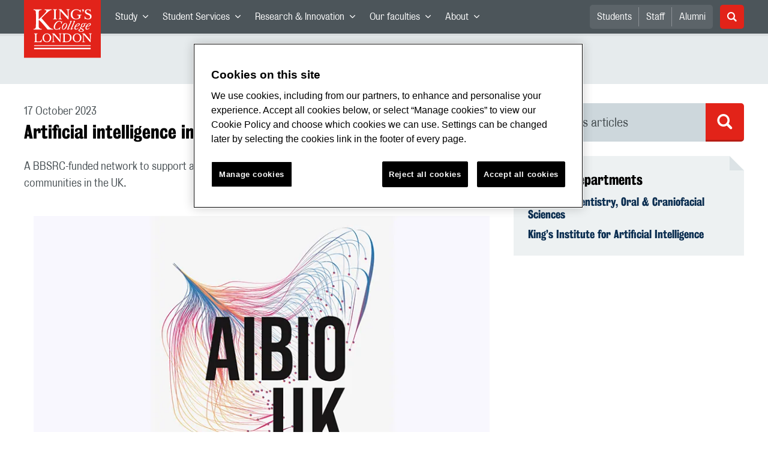

--- FILE ---
content_type: text/html; charset=utf-8
request_url: https://www.kcl.ac.uk/news/artificial-intelligence-in-the-biosciences-network
body_size: 82090
content:
<!doctype html><html itemscope itemtype="http://schema.org/" lang="en" dir="ltr"><head><meta data-react-helmet="true" name="description" content="A BBSRC-funded network to support and enhance engagement between the Bioscience and AI communities in the UK."/><meta data-react-helmet="true" name="author" content="King&#x27;s College London"/><meta data-react-helmet="true" name="id" content="c42d04cd-41c8-4ae8-a150-443885dea6e2"/><meta data-react-helmet="true" property="og:site_name" content="King&#x27;s College London"/><meta data-react-helmet="true" property="og:title" content="Artificial intelligence in the biosciences network | King&#x27;s College London"/><meta data-react-helmet="true" property="og:description" content="A BBSRC-funded network to support and enhance engagement between the Bioscience and AI communities in the UK."/><meta data-react-helmet="true" property="og:url" content/><meta data-react-helmet="true" property="og:image" content="https://www.kcl.ac.uk/newimages/dentistry/news-and-events-images/2023/ai-bio-news-story.x52916d08.png"/><meta data-react-helmet="true" property="og:image:alt" content="AI-Bio-news-story"/><meta data-react-helmet="true" property="og:type" content="article"/><meta data-react-helmet="true" name="twitter:card" content="summary_large_image"/><meta data-react-helmet="true" name="twitter:domain" content/><meta data-react-helmet="true" name="twitter:site" content="@kingscollegelon"/><meta data-react-helmet="true" name="twitter:creator" content="@kingscollegelon"/><meta data-react-helmet="true" name="twitter:title" content="Artificial intelligence in the biosciences network"/><meta data-react-helmet="true" name="twitter:description" content="A BBSRC-funded network to support and enhance engagement between the Bioscience and AI communities in the UK."/><meta data-react-helmet="true" name="twitter:url" content/><meta data-react-helmet="true" name="twitter:image" content="https://www.kcl.ac.uk/newimages/dentistry/news-and-events-images/2023/ai-bio-news-story.x52916d08.png"/><meta data-react-helmet="true" name="twitter:image:alt" content="AI-Bio-news-story"/><meta data-react-helmet="true" name="Last-Modified" content="2023-11-29T11:15:14.6851487Z"/><meta data-react-helmet="true" name="app:version" content="1.0.35"/><meta data-react-helmet="true" name="OrgUnit" content="Faculty of Dentistry, Oral &amp; Craniofacial Sciences, King’s Institute for Artificial Intelligence"/><link data-react-helmet="true" rel="canonical" href/><script data-react-helmet="true" async="true" src="https://www.googletagmanager.com/gtag/js?id=UA-228896-1"></script><script data-react-helmet="true" >
        window.dataLayer = window.dataLayer || [];
        window.dataLayer.push({"event":"pageDeclaration"});
        function gtag() { dataLayer.push(arguments); }
        gtag('js', new Date());

        gtag('config', 'UA-228896-1');</script><script data-react-helmet="true" type="application/ld+json">{"@context":"https://schema.org","url":"https://www.kcl.ac.uk/news/artificial-intelligence-in-the-biosciences-network","@type":"NewsArticle","headline":"Artificial intelligence in the biosciences network","thumbnailUrl":"https://www.kcl.ac.uk/newimages/dentistry/news-and-events-images/2023/ai-bio-news-story.x52916d08.png","abstract":"A BBSRC-funded network to support and enhance engagement between the Bioscience and AI communities in the UK.","dateCreated":"2023-10-17T07:49:41.2636413Z","datePublished":"2023-10-17T00:00:00","dateModified":"2023-11-29T11:15:14.6851487Z","version":"7.0","publisher":{"@type":"Organization","name":"King's College London","logo":"https://www.kcl.ac.uk/SiteElements/2017/images/news-image-kings-logo-780x440.jpg"},"accountablePerson":{"@type":"Person","name":"Corporate Communications","email":"comms@kcl.ac.uk","url":"https://www.kcl.ac.uk/news/contactus","telephone":"+44 (0) 20 7848 3202","address":{"@type":"PostalAddress","addressLocality":"London","addressRegion":"London","postalCode":"SE1 0NZ","streetAddress":"5-11 Lavington Street"}}}</script><script>!function(e,t,a,n){e[n]=e[n]||[],e[n].push({"gtm.start":(new Date).getTime(),event:"gtm.js"});var g=t.getElementsByTagName(a)[0],m=t.createElement(a);m.async=!0,m.src="https://www.googletagmanager.com/gtm.js?id=GTM-W5RSV5",g.parentNode.insertBefore(m,g)}(window,document,"script","dataLayer")</script><script>!function(e,t,a,n){e[n]=e[n]||[],e[n].push({"gtm.start":(new Date).getTime(),event:"gtm.js"});var g=t.getElementsByTagName(a)[0],m=t.createElement(a);m.async=!0,m.src="https://www.googletagmanager.com/gtm.js?id=GTM-W5RSV5",g.parentNode.insertBefore(m,g)}(window,document,"script","dataLayer")</script><script charset="UTF-8" data-domain-script="167b1744-c18f-47c4-bd0c-e8420eacd9e1" type="text/javascript" src="https://cdn.cookielaw.org/scripttemplates/otSDKStub.js"></script><script type="text/javascript" src="https://cdn.cookielaw.org/consent/167b1744-c18f-47c4-bd0c-e8420eacd9e1/OtAutoBlock.js"></script><meta charset="utf-8"/><meta name="viewport" content="width=device-width,initial-scale=1,shrink-to-fit=no"/><meta http-equiv="X-UA-Compatible" content="ie=edge"><!--[if IE 11 ]>
    <meta name="msapplication-config" content="_GhbZtw_c45ac714-7e74-4f86-9aa3-f5e84223c84e/static/browserconfig.xml" />
    <![endif]--><link rel="manifest" href="/_GhbZtw_c45ac714-7e74-4f86-9aa3-f5e84223c84e/static/manifest.webmanifest"/><title data-react-helmet="true">Artificial intelligence in the biosciences network | King&#x27;s College London</title> <style data-styled="true" data-styled-version="5.3.6">@font-face{font-family:'KingsBureauGrotThreeSeven';src:url('/SiteElements/2017/fonts/KingsBureauGrotesqueThreeSeven-woff.woff') format("woff");font-weight:400;font-style:normal;}/*!sc*/
@font-face{font-family:'KingsBureauGrotFiveOne';src:url('/SiteElements/2017/fonts/KingsBureauGrotesqueFiveOne-woff.woff') format("woff");font-weight:400;font-style:normal;}/*!sc*/
@font-face{font-family:'KingsCaslon';src:url('/SiteElements/2017/fonts/KingsCaslon-woff.woff') format("woff");font-weight:400;font-style:normal;}/*!sc*/
@font-face{font-family:'KingsCaslon';src:url('/SiteElements/2017/fonts/KingsCaslonSemiBold-woff.woff') format("woff");font-weight:600;font-style:normal;}/*!sc*/
@font-face{font-family:'KingsCaslon';src:url('/SiteElements/2017/fonts/KingsCaslonItalic-woff.woff') format("woff");font-weight:400;font-style:italic;}/*!sc*/
@font-face{font-family:'kcl-icons';src:url('/SiteElements/2017/fonts/kcl-icons-woff.woff') format("woff");font-weight:400;font-style:normal;}/*!sc*/
*,*::before,*::after{box-sizing:border-box;}/*!sc*/
body{padding:0;margin:0;font-family:KingsBureauGrotFiveOne,sans-serif;font-size:16px;font-weight:400;color:#464e52;-webkit-font-smoothing:antialiased;-moz-osx-font-smoothing:grayscale;}/*!sc*/
h1,h2,h3,h4,h5,h6{font-weight:400;}/*!sc*/
p{margin-top:0;margin-bottom:1.5rem;}/*!sc*/
ol,ul{margin-top:0;margin-bottom:0;padding-left:0;list-style:none;}/*!sc*/
strong,b{font-family:KingsBureauGrotThreeSeven,sans-serif;font-weight:normal;}/*!sc*/
.sr-only{position:absolute;width:1px;height:1px;padding:0;overflow:hidden;-webkit-clip:rect(0,0,0,0);clip:rect(0,0,0,0);white-space:nowrap;-webkit-clip-path:inset(50%);clip-path:inset(50%);border:0;}/*!sc*/
data-styled.g2[id="sc-global-dWdjLZ1"]{content:"sc-global-dWdjLZ1,"}/*!sc*/
.EzpYq{display:block;position:fixed;left:-1000rem;width:0;height:0;overflow:hidden;-webkit-text-decoration:none;text-decoration:none;}/*!sc*/
.EzpYq:focus{top:0;left:0;width:auto;height:auto;padding:1rem;background-color:#0a2d50;color:#ffffff;overflow:visible;z-index:1002;}/*!sc*/
data-styled.g5[id="SkipNavstyled__SkipNavStyled-sc-mgg415-0"]{content:"EzpYq,"}/*!sc*/
.guzTdE{min-height:4rem;background-color:#5a6369;position:relative;margin-bottom:2rem;}/*!sc*/
@media screen and (max-width:1024px){.guzTdE{min-height:unset;}}/*!sc*/
data-styled.g6[id="HeaderStyled-sc-1947hrm-0"]{content:"guzTdE,"}/*!sc*/
.hCMAWC{position:relative;width:100%;display:-webkit-box;display:-webkit-flex;display:-ms-flexbox;display:flex;-webkit-flex-wrap:wrap;-ms-flex-wrap:wrap;flex-wrap:wrap;max-width:1248px;padding-top:0;padding-right:8px;padding-bottom:0;padding-left:8px;margin:0 auto;}/*!sc*/
@media screen and (min-width:768px){.hCMAWC{padding-left:12px;padding-right:12px;}}/*!sc*/
data-styled.g7[id="Containerstyled__ContainerStyled-sc-1vp98b6-0"]{content:"hCMAWC,"}/*!sc*/
.fSgmX{width:100%;}/*!sc*/
.fSgmX .SubNavDesktopstyled__SubNavStyled-sc-rv2630-0::after{display:none;}/*!sc*/
.fSgmX .SubNavDesktopstyled__SubNavStyled-sc-rv2630-0::after{content:'';display:block;height:0.75rem;left:0;position:relative;top:0;width:100%;z-index:1;background:#5a6469;}/*!sc*/
.fSgmX .section-heading{color:#000000;-webkit-text-decoration:none;text-decoration:none;}/*!sc*/
data-styled.g9[id="Navigationstyled__NavigationStyled-sc-15mhzms-0"]{content:"fSgmX,"}/*!sc*/
.hvOvDU > img{max-height:100%;max-width:100%;}/*!sc*/
data-styled.g10[id="Logostyled__LogoStyled-sc-ihdj0q-0"]{content:"hvOvDU,"}/*!sc*/
.nmLDz{position:relative;display:-webkit-box;display:-webkit-flex;display:-ms-flexbox;display:flex;-webkit-align-items:center;-webkit-box-align:center;-ms-flex-align:center;align-items:center;-webkit-box-pack:center;-webkit-justify-content:center;-ms-flex-pack:center;justify-content:center;}/*!sc*/
.nmLDz .search-input{display:block;width:100%;height:3rem;padding:0 0.75rem;line-height:3rem;font-family:KingsBureauGrotThreeSeven,sans-serif;font-size:1.5rem;color:#fff;background-color:#3e4649;border:1px solid #cdd7dc;border-radius:5px;}/*!sc*/
.nmLDz .search-input::-ms-clear,.nmLDz .search-input::-ms-reveal{display:none;width:0;height:0;}/*!sc*/
.nmLDz .search-input::-webkit-search-decoration,.nmLDz .search-input::-webkit-search-cancel-button,.nmLDz .search-input::-webkit-search-results-button,.nmLDz .search-input::-webkit-search-results-decoration{display:none;}/*!sc*/
.nmLDz .search-input::-webkit-input-placeholder{font-weight:bold;color:#fff;opacity:0.8;font-size:1.5rem;}/*!sc*/
.nmLDz .search-input::-moz-placeholder{font-weight:bold;color:#fff;opacity:0.8;font-size:1.5rem;}/*!sc*/
.nmLDz .search-input:-ms-input-placeholder{font-weight:bold;color:#fff;opacity:0.8;font-size:1.5rem;}/*!sc*/
.nmLDz .search-input::placeholder{font-weight:bold;color:#fff;opacity:0.8;font-size:1.5rem;}/*!sc*/
.nmLDz > button{position:absolute;right:0px;top:0px;width:3rem;height:100%;padding:0;color:white;background:transparent;border:none;cursor:pointer;font-size:1.5rem;}/*!sc*/
.nmLDz > button:after{font-family:'kcl-icons';content:'\e922';}/*!sc*/
data-styled.g11[id="SearchComponentstyled__SearchComponentStyled-sc-1nql9ju-0"]{content:"nmLDz,"}/*!sc*/
@media screen and (min-width:px){.bXcTNJ li{background-color:#3b4348;}}/*!sc*/
data-styled.g12[id="NavStaticLinksstyled__NavStaticLinksStyled-sc-1dfd9z5-0"]{content:"bXcTNJ,"}/*!sc*/
.GJiOl{width:100%;-webkit-flex-basis:100%;-ms-flex-preferred-size:100%;flex-basis:100%;padding:0 8px;position:relative;}/*!sc*/
@media screen and (min-width:768px){.GJiOl{padding-left:12px;padding-right:12px;}}/*!sc*/
@media screen and (min-width:1024px){.GJiOl{-webkit-flex-basis:auto;-ms-flex-preferred-size:auto;flex-basis:auto;width:66.66666666666667%;}}/*!sc*/
.jmHCkO{width:100%;-webkit-flex-basis:100%;-ms-flex-preferred-size:100%;flex-basis:100%;padding:0 8px;position:relative;}/*!sc*/
@media screen and (min-width:768px){.jmHCkO{padding-left:12px;padding-right:12px;}}/*!sc*/
@media screen and (min-width:480px){.jmHCkO{-webkit-flex-basis:auto;-ms-flex-preferred-size:auto;flex-basis:auto;width:100%;}}/*!sc*/
@media screen and (min-width:768px){.jmHCkO{-webkit-flex-basis:auto;-ms-flex-preferred-size:auto;flex-basis:auto;width:50%;}}/*!sc*/
@media screen and (min-width:1024px){.jmHCkO{-webkit-flex-basis:auto;-ms-flex-preferred-size:auto;flex-basis:auto;width:50%;}}/*!sc*/
.FMXNG{width:100%;-webkit-flex-basis:100%;-ms-flex-preferred-size:100%;flex-basis:100%;padding:0 8px;position:relative;}/*!sc*/
@media screen and (min-width:768px){.FMXNG{padding-left:12px;padding-right:12px;}}/*!sc*/
@media screen and (min-width:1024px){.FMXNG{-webkit-flex-basis:auto;-ms-flex-preferred-size:auto;flex-basis:auto;width:33.333333333333336%;}}/*!sc*/
.jkUhFM{width:100%;-webkit-flex-basis:100%;-ms-flex-preferred-size:100%;flex-basis:100%;padding:0 8px;position:relative;}/*!sc*/
@media screen and (min-width:768px){.jkUhFM{padding-left:12px;padding-right:12px;}}/*!sc*/
data-styled.g15[id="Columnstyled__ColumnStyled-sc-f3ck65-0"]{content:"GJiOl,jmHCkO,FMXNG,jkUhFM,"}/*!sc*/
.fqQzMC{font-family:kcl-icons,sans-serif;speak:none;font-style:normal;font-weight:normal;font-variant:normal;text-transform:none;line-height:1;}/*!sc*/
.fqQzMC:before{content:'\e900';color:inherit;}/*!sc*/
.kUEDbG{font-family:kcl-icons,sans-serif;speak:none;font-style:normal;font-weight:normal;font-variant:normal;text-transform:none;line-height:1;}/*!sc*/
.kUEDbG:before{content:'\e922';color:inherit;}/*!sc*/
.gOvwTb{font-family:kcl-icons,sans-serif;speak:none;font-style:normal;font-weight:normal;font-variant:normal;text-transform:none;line-height:1;}/*!sc*/
.gOvwTb:before{content:'\e910';color:inherit;}/*!sc*/
.jhQmDt{font-family:kcl-icons,sans-serif;speak:none;font-style:normal;font-weight:normal;font-variant:normal;text-transform:none;line-height:1;}/*!sc*/
.jhQmDt:before{content:'\e92a';color:inherit;}/*!sc*/
.eAnuqc{font-family:kcl-icons,sans-serif;speak:none;font-style:normal;font-weight:normal;font-variant:normal;text-transform:none;line-height:1;}/*!sc*/
.eAnuqc:before{content:'\e917';color:inherit;}/*!sc*/
.fIEaIS{font-family:kcl-icons,sans-serif;speak:none;font-style:normal;font-weight:normal;font-variant:normal;text-transform:none;line-height:1;}/*!sc*/
.fIEaIS:before{content:'\e91a';color:inherit;}/*!sc*/
.sZron{font-family:kcl-icons,sans-serif;speak:none;font-style:normal;font-weight:normal;font-variant:normal;text-transform:none;line-height:1;}/*!sc*/
.sZron:before{content:'\e92c';color:inherit;}/*!sc*/
data-styled.g17[id="Iconstyled__IconStyled-sc-1y8i1f9-0"]{content:"fqQzMC,kUEDbG,gOvwTb,jhQmDt,eAnuqc,fIEaIS,sZron,"}/*!sc*/
.gchsDS{margin:0 0 0.8em 0;color:#000000;font-family:KingsBureauGrotThreeSeven,sans-serif;font-weight:400;font-size:1.5rem;line-height:1.35;}/*!sc*/
@media screen and (min-width:768px){.gchsDS{font-size:1.875rem;line-height:1.35;}}/*!sc*/
.hVFhal{margin:0 0 0.8em 0;color:#000000;font-family:KingsBureauGrotThreeSeven,sans-serif;font-weight:400;font-size:1.375rem;line-height:1.45;}/*!sc*/
@media screen and (min-width:768px){.hVFhal{font-size:1.5rem;line-height:1.45;}}/*!sc*/
.bEzXvi{margin:0 0 0.8em 0;color:#000000;font-family:KingsBureauGrotThreeSeven,sans-serif;font-weight:400;font-size:1.25rem;line-height:1.4;}/*!sc*/
@media screen and (min-width:768px){.bEzXvi{font-size:1.375rem;line-height:1.45;}}/*!sc*/
.iKsmgH{margin:0 0 0.8em 0;color:#000000;font-family:KingsBureauGrotThreeSeven,sans-serif;font-weight:400;font-size:1.125rem;line-height:1.6;}/*!sc*/
@media screen and (min-width:768px){.iKsmgH{font-size:1.25rem;line-height:1.45;}}/*!sc*/
data-styled.g19[id="Headingstyled__DynamicHeading-sc-1544wc-0"]{content:"gchsDS,hVFhal,bEzXvi,iKsmgH,"}/*!sc*/
.jEWHgQ{max-width:100%;}/*!sc*/
data-styled.g20[id="Imagestyled__ImageStyled-sc-oe75a9-0"]{content:"jEWHgQ,"}/*!sc*/
.cgUnvG{white-space:pre-line;font-family:KingsBureauGrotFiveOne,sans-serif;font-weight:400;font-size:1.125rem;line-height:1.6;}/*!sc*/
data-styled.g23[id="Paragraphstyled__ParagraphStyled-sc-176xsi4-0"]{content:"cgUnvG,"}/*!sc*/
.bDgLWq{position:relative;margin-bottom:2rem;padding:1.5rem;background-color:#edf1f2;}/*!sc*/
.bDgLWq::before,.bDgLWq::after{content:'';position:absolute;top:0;right:0;width:0;height:0;}/*!sc*/
.bDgLWq::before{border-bottom:24px solid #dce3e6;border-right:24px solid transparent;}/*!sc*/
.bDgLWq::after{border-top:24px solid #ffffff;border-left:24px solid transparent;}/*!sc*/
data-styled.g24[id="PostitNotestyled__PostitNoteStyled-sc-rip13t-0"]{content:"bDgLWq,"}/*!sc*/
.jTJbGq{display:block;}/*!sc*/
@media screen and (min-width:1024px){.jTJbGq{display:none;}}/*!sc*/
.bhVfYi{display:none;}/*!sc*/
@media screen and (min-width:1024px){.bhVfYi{display:block;}}/*!sc*/
data-styled.g30[id="MediaQuerystyled__MediaQueryStyled-sc-flwyer-0"]{content:"jTJbGq,bhVfYi,"}/*!sc*/
.kKIhPG{position:absolute;width:1px;height:1px;padding:0;overflow:hidden;-webkit-clip:rect(0,0,0,0);clip:rect(0,0,0,0);white-space:nowrap;-webkit-clip-path:inset(50%);clip-path:inset(50%);border:0;}/*!sc*/
data-styled.g35[id="VisuallyHiddenstyled__VisuallyHiddenStyled-sc-1i5xmkp-0"]{content:"kKIhPG,"}/*!sc*/
.kpZrBJ a{color:#0a2d50;font-family:KingsBureauGrotFiveOne,sans-serif;-webkit-text-decoration:underline;text-decoration:underline;}/*!sc*/
.kpZrBJ a:hover{color:#3b5773;-webkit-text-decoration:none;text-decoration:none;}/*!sc*/
.kpZrBJ p a{color:#0a2d50;font-family:KingsBureauGrotFiveOne,sans-serif;-webkit-text-decoration:underline;text-decoration:underline;font-weight:600;}/*!sc*/
.kpZrBJ p a:hover{color:#3b5773;-webkit-text-decoration:none;text-decoration:none;}/*!sc*/
data-styled.g39[id="Richtextstyled__RichtextStyled-sc-1kvg2vc-0"]{content:"kpZrBJ,"}/*!sc*/
.fpdkti{display:block;width:100%;height:100%;}/*!sc*/
.fpdkti .nav-parent-li{margin-bottom:-1px;}/*!sc*/
.fpdkti .nav-parent-a{position:relative;height:3rem;width:100%;display:-webkit-inline-box;display:-webkit-inline-flex;display:-ms-inline-flexbox;display:inline-flex;-webkit-box-pack:center;-webkit-justify-content:center;-ms-flex-pack:center;justify-content:center;-webkit-align-items:center;-webkit-box-align:center;-ms-flex-align:center;align-items:center;-webkit-text-decoration:none;text-decoration:none;color:white;background-color:inherit;}/*!sc*/
.fpdkti .nav-parent-a .Iconstyled__IconStyled-sc-1y8i1f9-0{-webkit-transition:all 150ms;transition:all 150ms;font-size:0.625rem;margin-left:0.5rem;}/*!sc*/
.fpdkti .nav-parent-a.expanded .Iconstyled__IconStyled-sc-1y8i1f9-0{-webkit-transform:rotate(180deg);-ms-transform:rotate(180deg);transform:rotate(180deg);}/*!sc*/
.fpdkti .nav-child-ul{display:none;padding:1rem 0;background-color:#e6ebed;}/*!sc*/
.fpdkti .nav-child-ul.active{display:block;}/*!sc*/
.fpdkti .nav-child-a{height:2.5rem;display:-webkit-box;display:-webkit-flex;display:-ms-flexbox;display:flex;-webkit-box-pack:center;-webkit-justify-content:center;-ms-flex-pack:center;justify-content:center;-webkit-align-items:center;-webkit-box-align:center;-ms-flex-align:center;align-items:center;-webkit-text-decoration:none;text-decoration:none;color:black;}/*!sc*/
data-styled.g48[id="NavComponentstyled__NavComponentStyled-sc-l2og7h-0"]{content:"fpdkti,"}/*!sc*/
.hkDkPc{display:block;background-color:#5a6369;}/*!sc*/
.hkDkPc:after{content:'';position:absolute;display:block;width:100%;height:0.25rem;background:rgba(0,0,0,0.05);z-index:1;}/*!sc*/
.hkDkPc .Containerstyled__ContainerStyled-sc-1vp98b6-0{position:relative;min-height:3rem;padding:0;}/*!sc*/
.hkDkPc .Containerstyled__ContainerStyled-sc-1vp98b6-0 .Logostyled__LogoStyled-sc-ihdj0q-0{position:absolute;top:0px;left:0px;z-index:1000;width:63px;height:auto;}/*!sc*/
.hkDkPc .Containerstyled__ContainerStyled-sc-1vp98b6-0 .nav-container{display:none;width:100%;}/*!sc*/
.hkDkPc .Containerstyled__ContainerStyled-sc-1vp98b6-0 .nav-container.expanded{display:block;}/*!sc*/
.hkDkPc .Containerstyled__ContainerStyled-sc-1vp98b6-0 .search-container{display:-webkit-box;display:-webkit-flex;display:-ms-flexbox;display:flex;-webkit-box-pack:center;-webkit-justify-content:center;-ms-flex-pack:center;justify-content:center;-webkit-align-items:center;-webkit-box-align:center;-ms-flex-align:center;align-items:center;height:8rem;}/*!sc*/
.hkDkPc .Containerstyled__ContainerStyled-sc-1vp98b6-0 .top-bar{position:relative;width:100%;height:3rem;}/*!sc*/
.hkDkPc .Containerstyled__ContainerStyled-sc-1vp98b6-0 .top-bar #nav-toggle{width:2rem;height:2rem;position:absolute;right:1rem;top:0.5rem;padding:0;background:0 0;border-color:transparent;border-radius:0;}/*!sc*/
.hkDkPc .Containerstyled__ContainerStyled-sc-1vp98b6-0 .top-bar #nav-toggle:focus{border-color:rgba(0,158,160,1);box-shadow:0 0 0 0.2rem rgba(0,158,160,1);outline:0;}/*!sc*/
.hkDkPc .Containerstyled__ContainerStyled-sc-1vp98b6-0 .top-bar .icon-bar{background:#ffffff;border-radius:5px;display:block;height:0.125rem;margin:0.3125rem auto;position:relative;-webkit-transition:-webkit-transform 0.2s ease;-webkit-transition:transform 0.2s ease;transition:transform 0.2s ease;width:100%;}/*!sc*/
.hkDkPc .Containerstyled__ContainerStyled-sc-1vp98b6-0 .top-bar .icon-bar.first.active{-webkit-transform:translateX(3px) rotate(45deg);-ms-transform:translateX(3px) rotate(45deg);transform:translateX(3px) rotate(45deg);-webkit-transform-origin:4px center;-ms-transform-origin:4px center;transform-origin:4px center;}/*!sc*/
.hkDkPc .Containerstyled__ContainerStyled-sc-1vp98b6-0 .top-bar .icon-bar.last.active{-webkit-transform:translateX(3px) rotate(-45deg);-ms-transform:translateX(3px) rotate(-45deg);transform:translateX(3px) rotate(-45deg);-webkit-transform-origin:4px center;-ms-transform-origin:4px center;transform-origin:4px center;}/*!sc*/
.hkDkPc .Containerstyled__ContainerStyled-sc-1vp98b6-0 .top-bar .icon-bar.middle.active{opacity:0;}/*!sc*/
.hkDkPc .Containerstyled__ContainerStyled-sc-1vp98b6-0 .NavComponentstyled__NavComponentStyled-sc-l2og7h-0{margin:0;background-color:#e6ebed;}/*!sc*/
.hkDkPc .Containerstyled__ContainerStyled-sc-1vp98b6-0 .NavComponentstyled__NavComponentStyled-sc-l2og7h-0 .nav-parent-li{border-top:3px solid #dce3e6;}/*!sc*/
.hkDkPc .Containerstyled__ContainerStyled-sc-1vp98b6-0 .NavComponentstyled__NavComponentStyled-sc-l2og7h-0 .nav-parent-a{position:relative;-webkit-box-pack:start;-webkit-justify-content:flex-start;-ms-flex-pack:start;justify-content:flex-start;padding-left:1rem;color:#000000;}/*!sc*/
.hkDkPc .Containerstyled__ContainerStyled-sc-1vp98b6-0 .NavComponentstyled__NavComponentStyled-sc-l2og7h-0 .nav-child-a{-webkit-box-pack:start;-webkit-justify-content:flex-start;-ms-flex-pack:start;justify-content:flex-start;padding-left:2rem;}/*!sc*/
.hkDkPc .Containerstyled__ContainerStyled-sc-1vp98b6-0 .NavStaticLinksstyled__NavStaticLinksStyled-sc-1dfd9z5-0{margin:0;padding:1rem;background-color:#d7dfe2;}/*!sc*/
.hkDkPc .Containerstyled__ContainerStyled-sc-1vp98b6-0 .NavStaticLinksstyled__NavStaticLinksStyled-sc-1dfd9z5-0 .nav-static-parent-li{display:block;}/*!sc*/
.hkDkPc .Containerstyled__ContainerStyled-sc-1vp98b6-0 .NavStaticLinksstyled__NavStaticLinksStyled-sc-1dfd9z5-0 .nav-static-parent-a{display:-webkit-box;display:-webkit-flex;display:-ms-flexbox;display:flex;-webkit-align-items:center;-webkit-box-align:center;-ms-flex-align:center;align-items:center;-webkit-box-pack:start;-webkit-justify-content:flex-start;-ms-flex-pack:start;justify-content:flex-start;height:2.5rem;color:black;-webkit-text-decoration:none;text-decoration:none;}/*!sc*/
.hkDkPc .Containerstyled__ContainerStyled-sc-1vp98b6-0 .SearchComponentstyled__SearchComponentStyled-sc-1nql9ju-0{width:90%;}/*!sc*/
.hkDkPc .Containerstyled__ContainerStyled-sc-1vp98b6-0 .SearchComponentstyled__SearchComponentStyled-sc-1nql9ju-0 input{font-size:1.0rem;}/*!sc*/
.hkDkPc .Containerstyled__ContainerStyled-sc-1vp98b6-0 .SearchComponentstyled__SearchComponentStyled-sc-1nql9ju-0 button{font-size:1.0rem;}/*!sc*/
@media screen and (min-width:768px){.hkDkPc .Containerstyled__ContainerStyled-sc-1vp98b6-0 .top-bar #nav-toggle{right:1.5rem;}}/*!sc*/
data-styled.g49[id="NavMobilestyled__NavMobileStyled-sc-1wz55ya-0"]{content:"hkDkPc,"}/*!sc*/
.gZbpxg{display:block;background-color:#e6ebed;}/*!sc*/
.gZbpxg .nav-parent-ul{display:block;width:100%;height:100%;}/*!sc*/
.gZbpxg .nav-parent-a{position:relative;height:3rem;width:100%;display:-webkit-inline-box;display:-webkit-inline-flex;display:-ms-inline-flexbox;display:inline-flex;-webkit-box-pack:center;-webkit-justify-content:center;-ms-flex-pack:center;justify-content:center;-webkit-align-items:center;-webkit-box-align:center;-ms-flex-align:center;align-items:center;-webkit-text-decoration:none;text-decoration:none;color:white;}/*!sc*/
.gZbpxg .nav-parent-a .Iconstyled__IconStyled-sc-1y8i1f9-0{-webkit-transition:all 150ms;transition:all 150ms;font-size:0.625rem;margin-left:0.5rem;}/*!sc*/
.gZbpxg .nav-parent-a.expanded .Iconstyled__IconStyled-sc-1y8i1f9-0{-webkit-transform:rotate(180deg);-ms-transform:rotate(180deg);transform:rotate(180deg);}/*!sc*/
.gZbpxg .nav-child-ul{display:none;padding:1rem 0;background-color:#e6ebed;}/*!sc*/
.gZbpxg .nav-child-ul.active{display:block;}/*!sc*/
.gZbpxg .nav-child-a{display:-webkit-box;display:-webkit-flex;display:-ms-flexbox;display:flex;height:2.5rem;padding-left:1rem;color:#0a2d50;-webkit-align-items:center;-webkit-box-align:center;-ms-flex-align:center;align-items:center;-webkit-box-pack:start;-webkit-justify-content:flex-start;-ms-flex-pack:start;justify-content:flex-start;-webkit-text-decoration:none;text-decoration:none;}/*!sc*/
.gZbpxg .nav-child-a:hover{color:#3b5773;}/*!sc*/
.gZbpxg > .Containerstyled__ContainerStyled-sc-1vp98b6-0{display:block;padding:0;}/*!sc*/
.gZbpxg > .Containerstyled__ContainerStyled-sc-1vp98b6-0 > h1{padding:1.5rem 1rem;margin:0;}/*!sc*/
.gZbpxg > .Containerstyled__ContainerStyled-sc-1vp98b6-0 #sub-nav-toggle{position:relative;height:3rem;width:100%;display:-webkit-box;display:-webkit-flex;display:-ms-flexbox;display:flex;-webkit-align-items:center;-webkit-box-align:center;-ms-flex-align:center;align-items:center;padding:0 1rem;border:none;background-color:transparent;}/*!sc*/
.gZbpxg > .Containerstyled__ContainerStyled-sc-1vp98b6-0 #sub-nav-toggle:after{width:2rem;height:2rem;position:absolute;right:1rem;display:-webkit-box;display:-webkit-flex;display:-ms-flexbox;display:flex;-webkit-align-items:center;-webkit-box-align:center;-ms-flex-align:center;align-items:center;-webkit-box-pack:center;-webkit-justify-content:center;-ms-flex-pack:center;justify-content:center;border-radius:50%;background-color:#0a2d50;color:#ffffff;font-family:'kcl-icons' !important;font-size:1.11111111111111rem;-webkit-transition:all 0.2s ease;transition:all 0.2s ease;content:'\e900';}/*!sc*/
.gZbpxg > .Containerstyled__ContainerStyled-sc-1vp98b6-0 #sub-nav-toggle.expanded:after{-webkit-transform:rotate(180deg);-ms-transform:rotate(180deg);transform:rotate(180deg);}/*!sc*/
.gZbpxg > .Containerstyled__ContainerStyled-sc-1vp98b6-0 .sub-nav-container{display:none;width:100%;}/*!sc*/
.gZbpxg > .Containerstyled__ContainerStyled-sc-1vp98b6-0 .sub-nav-container.expanded{display:block;}/*!sc*/
.gZbpxg > .Containerstyled__ContainerStyled-sc-1vp98b6-0 .sub-nav-text{color:#5a6369;font-size:1.0rem;font-family:KingsBureauGrotFiveOne,sans-serif;}/*!sc*/
.gZbpxg > .Containerstyled__ContainerStyled-sc-1vp98b6-0 .nav-parent-li{padding:0 1rem;border-top:3px solid #dce3e6;}/*!sc*/
.gZbpxg > .Containerstyled__ContainerStyled-sc-1vp98b6-0 .nav-parent-a{-webkit-box-pack:start;-webkit-justify-content:flex-start;-ms-flex-pack:start;justify-content:flex-start;color:#5a6369;}/*!sc*/
.gZbpxg > .Containerstyled__ContainerStyled-sc-1vp98b6-0 .nav-parent-a:after{width:2rem;height:2rem;position:absolute;right:0;top:0.5rem;padding:0;display:-webkit-box;display:-webkit-flex;display:-ms-flexbox;display:flex;-webkit-align-items:center;-webkit-box-align:center;-ms-flex-align:center;align-items:center;-webkit-box-pack:center;-webkit-justify-content:center;-ms-flex-pack:center;justify-content:center;color:#0a2d50;font-family:'kcl-icons' !important;font-size:1.11111111111111rem;-webkit-transition:all 0.2s ease;transition:all 0.2s ease;}/*!sc*/
.gZbpxg > .Containerstyled__ContainerStyled-sc-1vp98b6-0 .nav-parent-a.collapsed:after{content:'\e900';}/*!sc*/
.gZbpxg > .Containerstyled__ContainerStyled-sc-1vp98b6-0 .nav-parent-a.expanded:after{content:'\e900';-webkit-transform:rotate(180deg);-ms-transform:rotate(180deg);transform:rotate(180deg);}/*!sc*/
@media screen and (min-width:768px){.gZbpxg > .Containerstyled__ContainerStyled-sc-1vp98b6-0 > h1{padding:1.5rem;}.gZbpxg > .Containerstyled__ContainerStyled-sc-1vp98b6-0 #sub-nav-toggle{padding:0 1.5rem;}.gZbpxg > .Containerstyled__ContainerStyled-sc-1vp98b6-0 #sub-nav-toggle:after{right:1.5rem;}.gZbpxg > .Containerstyled__ContainerStyled-sc-1vp98b6-0 .nav-parent-li{padding:0 1.5rem;}}/*!sc*/
data-styled.g52[id="SubNavMobilestyled__SubNavMobileStyled-sc-1xll37g-0"]{content:"gZbpxg,"}/*!sc*/
.korgaJ{padding:4rem 0 0;display:-webkit-box;display:-webkit-flex;display:-ms-flexbox;display:flex;-webkit-flex-direction:row;-ms-flex-direction:row;flex-direction:row;-webkit-box-pack:space-evenly;-webkit-justify-content:space-evenly;-ms-flex-pack:space-evenly;justify-content:space-evenly;background-color:#4c555a;}/*!sc*/
.korgaJ address{font-size:1.0rem;font-style:normal;line-height:1.8;white-space:pre;}/*!sc*/
.korgaJ .footer-column{margin-bottom:2.5rem;}/*!sc*/
.korgaJ .footer-mobile-number{margin-bottom:0.75rem;}/*!sc*/
.korgaJ .Containerstyled__ContainerStyled-sc-1vp98b6-0 > div{width:100%;padding-left:0.5rem;padding-right:0.5rem;display:-webkit-box;display:-webkit-flex;display:-ms-flexbox;display:flex;-webkit-flex-direction:column;-ms-flex-direction:column;flex-direction:column;color:#ffffff;}/*!sc*/
.korgaJ .Containerstyled__ContainerStyled-sc-1vp98b6-0 > div .column-title{width:100%;padding-bottom:1rem;margin-bottom:1rem;border-bottom:3px solid #8b9296;font-family:KingsBureauGrotFiveOne,sans-serif;font-weight:400;color:#ffffff;}/*!sc*/
.korgaJ .Containerstyled__ContainerStyled-sc-1vp98b6-0 > div a,.korgaJ .Containerstyled__ContainerStyled-sc-1vp98b6-0 > div span{padding:0.5rem 0;display:inline-block;color:white;font-size:1.125rem;}/*!sc*/
.korgaJ .Containerstyled__ContainerStyled-sc-1vp98b6-0 > div a{padding:1rem 0;font-size:1.0rem;cursor:pointer;-webkit-text-decoration:none;text-decoration:none;}/*!sc*/
.korgaJ .Containerstyled__ContainerStyled-sc-1vp98b6-0 > div a:hover{color:#cdd7dc;-webkit-text-decoration:underline;text-decoration:underline;}/*!sc*/
@media screen and (min-width:768px){.korgaJ .Containerstyled__ContainerStyled-sc-1vp98b6-0 > div{width:16.66667%;min-width:192px;padding-left:0.75rem;padding-right:0.75rem;}.korgaJ .Containerstyled__ContainerStyled-sc-1vp98b6-0 > div a{padding:0.5rem 0;}}/*!sc*/
.korgaJ .Containerstyled__ContainerStyled-sc-1vp98b6-0 > .Logostyled__LogoStyled-sc-ihdj0q-0{margin-top:4rem;margin-bottom:2rem;}/*!sc*/
.korgaJ .Containerstyled__ContainerStyled-sc-1vp98b6-0 > .Logostyled__LogoStyled-sc-ihdj0q-0 img{max-width:480px;margin:auto;}/*!sc*/
@media screen and (min-width:768px){.korgaJ .Containerstyled__ContainerStyled-sc-1vp98b6-0 > .Logostyled__LogoStyled-sc-ihdj0q-0{margin:0;}}/*!sc*/
data-styled.g54[id="FooterMainstyled__FooterMainStyled-sc-9qa4f1-0"]{content:"korgaJ,"}/*!sc*/
.jvWAxc{padding:0.75rem;background-color:#4c555a;}/*!sc*/
.jvWAxc .Containerstyled__ContainerStyled-sc-1vp98b6-0 a{width:100%;padding:1rem 0;margin-right:1.5rem;color:#ffffff;-webkit-text-decoration:none;text-decoration:none;}/*!sc*/
.jvWAxc .Containerstyled__ContainerStyled-sc-1vp98b6-0 a:hover{color:#dce3e6;-webkit-text-decoration:underline;text-decoration:underline;}/*!sc*/
@media screen and (min-width:1024px){.jvWAxc .Containerstyled__ContainerStyled-sc-1vp98b6-0{padding:0 1.5rem;}}/*!sc*/
@media screen and (min-width:768px){.jvWAxc .Containerstyled__ContainerStyled-sc-1vp98b6-0 a{width:auto;}}/*!sc*/
data-styled.g55[id="FooterBottomstyled__FooterBottomStyled-sc-107msnq-0"]{content:"jvWAxc,"}/*!sc*/
.hMgEfX{background-color:#0a2d50;color:#ffffff;}/*!sc*/
.hMgEfX .Headingstyled__DynamicHeading-sc-1544wc-0{color:inherit;margin-right:1.5rem;}/*!sc*/
.hMgEfX .wrapper{display:-webkit-box;display:-webkit-flex;display:-ms-flexbox;display:flex;height:136px;-webkit-flex-direction:column;-ms-flex-direction:column;flex-direction:column;-webkit-box-pack:center;-webkit-justify-content:center;-ms-flex-pack:center;justify-content:center;-webkit-align-items:center;-webkit-box-align:center;-ms-flex-align:center;align-items:center;}/*!sc*/
.hMgEfX .links{display:-webkit-box;display:-webkit-flex;display:-ms-flexbox;display:flex;}/*!sc*/
.hMgEfX .link{color:inherit;-webkit-text-decoration:none;text-decoration:none;height:2.5rem;width:2.5rem;border:0.125rem solid rgba(255,255,255,0.4);display:-webkit-box;display:-webkit-flex;display:-ms-flexbox;display:flex;border-radius:50%;-webkit-box-pack:center;-webkit-justify-content:center;-ms-flex-pack:center;justify-content:center;-webkit-align-items:center;-webkit-box-align:center;-ms-flex-align:center;align-items:center;font-size:1.125rem;margin-right:1rem;}/*!sc*/
.hMgEfX .link:hover{color:#0a2d50;background-color:#ffffff;border:0.125rem solid #ffffff;}/*!sc*/
@media screen and (min-width:768px){.hMgEfX .wrapper{height:6rem;-webkit-flex-direction:row;-ms-flex-direction:row;flex-direction:row;-webkit-box-pack:left;-webkit-justify-content:left;-ms-flex-pack:left;justify-content:left;}.hMgEfX .Headingstyled__DynamicHeading-sc-1544wc-0{margin-bottom:0;}.hMgEfX .link{font-size:1.25rem;height:3rem;width:3rem;}}/*!sc*/
data-styled.g56[id="FooterSocialMedia__FooterSocialMediaStyled-sc-1o8y4mm-0"]{content:"hMgEfX,"}/*!sc*/
.jIQZVw{display:-webkit-box;display:-webkit-flex;display:-ms-flexbox;display:flex;margin-bottom:2rem;-webkit-flex-flow:wrap;-ms-flex-flow:wrap;flex-flow:wrap;}/*!sc*/
.jIQZVw .link-container{width:100%;}/*!sc*/
.jIQZVw a{font-family:KingsBureauGrotThreeSeven,sans-serif;font-size:1.125rem;color:#0a2d50;-webkit-text-decoration:none;text-decoration:none;}/*!sc*/
.jIQZVw a:hover{color:#3b5773;-webkit-text-decoration:underline;text-decoration:underline;}/*!sc*/
data-styled.g65[id="PeopleListstyled__PeopleListStyled-sc-2vzg3u-0"]{content:"jIQZVw,"}/*!sc*/
.cLEQhZ{display:-webkit-box;display:-webkit-flex;display:-ms-flexbox;display:flex;margin-bottom:2rem;-webkit-align-items:center;-webkit-box-align:center;-ms-flex-align:center;align-items:center;}/*!sc*/
.cLEQhZ img{border-radius:50%;}/*!sc*/
.cLEQhZ a{color:#0a2d50;-webkit-text-decoration:none;text-decoration:none;}/*!sc*/
.cLEQhZ a:hover{color:#3b5773;-webkit-text-decoration:underline;text-decoration:underline;}/*!sc*/
.cLEQhZ .name{margin-bottom:0;}/*!sc*/
.cLEQhZ .title{margin-bottom:0;}/*!sc*/
.cLEQhZ .heading{width:100%;display:-webkit-box;display:-webkit-flex;display:-ms-flexbox;display:flex;gap:0.25rem;}/*!sc*/
.cLEQhZ img{margin-right:1.5rem;max-width:5rem;max-height:5rem;}/*!sc*/
data-styled.g66[id="PeopleListItemstyled__PeopleListItemStyled-sc-1grf29w-0"]{content:"cLEQhZ,"}/*!sc*/
.iMheLE input{height:48px;display:block;-webkit-flex:auto;-ms-flex:auto;flex:auto;padding-bottom:0px;padding-left:1rem;padding-right:1.5rem;padding-top:0.25rem;font-size:1.125rem;line-height:48px;color:#3e4649;background-color:#cdd7dc;border:1px solid #cdd7dc;border-radius:5px;border-top-right-radius:0;border-bottom-right-radius:0;font-family:KingsBureauGrotFiveOne,sans-serif;}/*!sc*/
.iMheLE input::-webkit-input-placeholder{font-size:1.25rem;font-family:KingsBureauGrotFiveOne,sans-serif;color:#3e4649;}/*!sc*/
.iMheLE input::-moz-placeholder{font-size:1.25rem;font-family:KingsBureauGrotFiveOne,sans-serif;color:#3e4649;}/*!sc*/
.iMheLE input:-ms-input-placeholder{font-size:1.25rem;font-family:KingsBureauGrotFiveOne,sans-serif;color:#3e4649;}/*!sc*/
.iMheLE input::placeholder{font-size:1.25rem;font-family:KingsBureauGrotFiveOne,sans-serif;color:#3e4649;}/*!sc*/
.iMheLE .input-group{display:-webkit-box;display:-webkit-flex;display:-ms-flexbox;display:flex;-webkit-flex:1 1 0%;-ms-flex:1 1 0%;flex:1 1 0%;min-width:0;margin-bottom:0;}/*!sc*/
.iMheLE .input-group__append{display:-webkit-box;display:-webkit-flex;display:-ms-flexbox;display:flex;height:48px;width:48px;border-radius:5px;border-top-left-radius:0;border-bottom-left-radius:0;background-color:#e22319;border:none;border-bottom:3px solid #b61c14;color:#ffffff;font-size:1.5rem;-webkit-box-pack:center;-webkit-justify-content:center;-ms-flex-pack:center;justify-content:center;-webkit-align-items:center;-webkit-box-align:center;-ms-flex-align:center;align-items:center;-webkit-text-decoration:none;text-decoration:none;}/*!sc*/
@media screen and (min-width:768px){.iMheLE input{height:64px;line-height:64px;}.iMheLE .input-group__append{height:64px;width:64px;font-size:1.75rem;}}/*!sc*/
.iMheLE button{cursor:pointer;}/*!sc*/
.iMheLE button:hover{opacity:0.7;}/*!sc*/
data-styled.g119[id="SearchInputWithSubmitstyled__SearchInputWithSubmitStyled-sc-pplpbq-0"]{content:"iMheLE,"}/*!sc*/
.kCnCve .initiatives{display:-webkit-box;display:-webkit-flex;display:-ms-flexbox;display:flex;-webkit-flex-flow:row wrap;-ms-flex-flow:row wrap;flex-flow:row wrap;gap:0.75rem;}/*!sc*/
.kCnCve .initiative{max-width:49%;min-width:49%;}/*!sc*/
.kCnCve .general-info{display:-webkit-box;display:-webkit-flex;display:-ms-flexbox;display:flex;-webkit-flex-flow:row wrap;-ms-flex-flow:row wrap;flex-flow:row wrap;gap:1rem;height:100%;margin-bottom:2rem;}/*!sc*/
.kCnCve .general-info--inner{width:48%;-webkit-box-flex:1;-webkit-flex-grow:1;-ms-flex-positive:1;flex-grow:1;background-color:#edf1f2;}/*!sc*/
.kCnCve .list-link{color:#0a2d50;font-family:KingsBureauGrotFiveOne,sans-serif;font-weight:400;-webkit-text-decoration:underline;text-decoration:underline;}/*!sc*/
.kCnCve .list-link:hover{color:#3b5773;-webkit-text-decoration:underline;text-decoration:underline;}/*!sc*/
.kCnCve .list-link:visited{color:#0a2d50;}/*!sc*/
.kCnCve .section-break{margin-bottom:1.5rem;border-bottom:3px solid #edf1f2;padding-bottom:0;}/*!sc*/
.kCnCve .spacing-bottom{margin-bottom:1.5rem;}/*!sc*/
.kCnCve .image-spacing-bottom{margin-bottom:2rem;}/*!sc*/
.kCnCve .YouTubeVideostyled__YouTubeVideoStyled-sc-el2nym-0{margin-bottom:2rem;}/*!sc*/
.kCnCve .keyline{display:block;width:100%;height:3px;margin:1.5rem 0 1.25rem 0;background-color:#dce3e6;}/*!sc*/
.kCnCve .keyline--thin{height:3px;margin:1rem 0 1.25rem 0;}/*!sc*/
.kCnCve .keyline--thick{height:0.25rem;margin:0 0 1.5rem 0;}/*!sc*/
@media screen and (min-width:768px){.kCnCve .Richtextstyled__RichtextStyled-sc-1kvg2vc-0{margin-bottom:3.5rem;}.kCnCve .spacing-bottom{margin-bottom:3.5rem;}}/*!sc*/
@media screen and (max-width:768px){.kCnCve .initiative{max-width:100%;min-width:100%;}.kCnCve .general-info--inner{width:100%;}}/*!sc*/
data-styled.g299[id="ContentComposerstyled__ContentComposerStyled-sc-nc8htl-0"]{content:"kCnCve,"}/*!sc*/
.jtAWOS h3{margin-bottom:0.75rem;}/*!sc*/
.jtAWOS ul{padding-left:0;margin-bottom:0;font-size:1.125rem;line-height:1.1;}/*!sc*/
.jtAWOS li{margin-bottom:0.75rem;}/*!sc*/
.jtAWOS li:last-of-type{margin-bottom:0;}/*!sc*/
.jtAWOS li:after{display:none;}/*!sc*/
.jtAWOS a{color:#0a2d50;font-family:KingsBureauGrotThreeSeven,sans-serif;font-weight:400;-webkit-text-decoration:none;text-decoration:none;}/*!sc*/
.jtAWOS a:hover{color:#3b5773;-webkit-text-decoration:underline;text-decoration:underline;}/*!sc*/
.jtAWOS a:visited{color:#0a2d50;}/*!sc*/
data-styled.g325[id="DepartmentsListstyled__DepartmentsListStyled-sc-go0pwy-0"]{content:"jtAWOS,"}/*!sc*/
.hRAOrF .figure-caption,.hRAOrF .caption{margin-bottom:2rem;}/*!sc*/
.hRAOrF .search{margin-bottom:1.5rem;}/*!sc*/
.hRAOrF p.date{margin-bottom:0;}/*!sc*/
.hRAOrF .image{padding:1rem;}/*!sc*/
.hRAOrF .conversationTracker{border:none !important;box-shadow:none !important;margin:0 !important;max-height:1px !important;max-width:1px !important;min-height:1px !important;min-width:1px !important;opacity:0 !important;outline:none !important;padding:0 !important;}/*!sc*/
.hRAOrF .list{display:-webkit-box;display:-webkit-flex;display:-ms-flexbox;display:flex;-webkit-flex-wrap:wrap;-ms-flex-wrap:wrap;flex-wrap:wrap;gap:0.75rem;list-style:none;width:100%;margin-bottom:1rem;}/*!sc*/
.hRAOrF .list li{display:inline-block;}/*!sc*/
.hRAOrF .btn{display:inline-block;text-align:center;vertical-align:middle;border-radius:5px;padding:1rem;-webkit-text-decoration:none;text-decoration:none;}/*!sc*/
.hRAOrF link:hover{-webkit-text-decoration:text-underline-offset;text-decoration:text-underline-offset;}/*!sc*/
.hRAOrF .btn--tag{background-color:#e6ebed;font-style:normal;font-family:KingsBureauGrotFiveOne,sans-serif;color:#5a6369;}/*!sc*/
.hRAOrF div.relatedLinkBlock{border-top:1px solid #464e52;padding-bottom:1rem;}/*!sc*/
.hRAOrF .relatedLinksHeading{padding-top:1rem;}/*!sc*/
.hRAOrF li.relatedLinks{padding-bottom:1.5rem;}/*!sc*/
.hRAOrF li.relatedLinks a{color:#0a2d50;-webkit-text-decoration:underline;text-decoration:underline;}/*!sc*/
.hRAOrF li.relatedLinks a:hover{color:#3b5773;-webkit-text-decoration:none;text-decoration:none;}/*!sc*/
.hRAOrF div.relatedCourses{background-color:#e6ebed;padding:1rem;margin-bottom:2rem;}/*!sc*/
.hRAOrF ul.relatedCoursesList{font-family:KingsBureauGrotThreeSeven,sans-serif;list-style:circle;display:block;margin-block-start:1em;padding-inline:1rem;color:#0a2d50;}/*!sc*/
.hRAOrF li link.relatedCourse{color:#0a2d50;}/*!sc*/
.hRAOrF ul li:before{border-radius:50%;display:block;position:absolute;content:' ';background-color:#5a6369;height:0.625rem;}/*!sc*/
data-styled.g411[id="NewsPagestyled__NewsPageStyled-sc-1wcff4g-0"]{content:"hRAOrF,"}/*!sc*/
</style><meta property="og:type" content="website"/><link rel="preconnect" href="https://fonts.googleapis.com"><link rel="preconnect" href="https://fonts.gstatic.com" crossorigin><link href="https://fonts.googleapis.com/css2?family=Wix+Madefor+Display:wght@400;700&display=swap" rel="stylesheet"><meta name="generator" content="Contensis" /></head><body><noscript><iframe src="https://www.googletagmanager.com/ns.html?id=GTM-W5RSV5" height="0" width="0" style="display:none;visibility:hidden"></iframe></noscript><div id="root"> <div data-testid="Layout" class="Layoutstyled__LayoutStyled-sc-15and8u-0"><a class="SkipNavstyled__SkipNavStyled-sc-mgg415-0 EzpYq" href="#main-content">Skip to main content</a><header class="HeaderStyled-sc-1947hrm-0 guzTdE"><div class="Navigationstyled__NavigationStyled-sc-15mhzms-0 fSgmX"><div class="NavMobilestyled__NavMobileStyled-sc-1wz55ya-0 hkDkPc"><div class="Containerstyled__ContainerStyled-sc-1vp98b6-0 hCMAWC"><div class="Logostyled__LogoStyled-sc-ihdj0q-0 hvOvDU"><img src="/_GhbZtw_c45ac714-7e74-4f86-9aa3-f5e84223c84e/static/img/kcl-logo.svg?5bb1569efb406aadca16a184977b0ee2&amp;f=webp" alt="Back to King&#x27;s College London homepage" class="Imagestyled__ImageStyled-sc-oe75a9-0 jEWHgQ"/></div><div class="top-bar"><button class="" id="nav-toggle" name="navigation toggle" aria-expanded="false"><span class="VisuallyHiddenstyled__VisuallyHiddenStyled-sc-1i5xmkp-0 kKIhPG">Opens navigation menu</span><span class="icon-bar first "></span><span class="icon-bar middle "></span><span class="icon-bar last "></span></button></div><div class="nav-container "><nav><ul class="NavComponentstyled__NavComponentStyled-sc-l2og7h-0 fpdkti nav-parent-ul nav-unnamed"><li class="nav-parent-li"><a class="nav-parent-a collapsed " href="/study/home" id="bfbe9934-616e-421f-a7f4-63d386c4784a" aria-expanded="false" aria-label="">Study<i class="Iconstyled__IconStyled-sc-1y8i1f9-0 fqQzMC down-caret" aria-hidden="true"></i><span class="VisuallyHiddenstyled__VisuallyHiddenStyled-sc-1i5xmkp-0 kKIhPG">Navigation category. Contains links. Press enter key to expand.</span></a><ul class="nav-child-ul " id="nav-submenu-bfbe9934-616e-421f-a7f4-63d386c4784a"><li class="nav-child-li"><a class="nav-child-a" href="/study/home" aria-label="">Study<span class="VisuallyHiddenstyled__VisuallyHiddenStyled-sc-1i5xmkp-0 kKIhPG">Navigation link in category Study. Press escape key to return to main menu</span></a></li><li class="nav-child-li"><a class="nav-child-a" href="/study/undergraduate">Undergraduate<span class="VisuallyHiddenstyled__VisuallyHiddenStyled-sc-1i5xmkp-0 kKIhPG">Navigation link in category Study. Press escape key to return to main menu</span></a></li><li class="nav-child-li"><a class="nav-child-a" href="/study/postgraduate-taught">Postgraduate taught<span class="VisuallyHiddenstyled__VisuallyHiddenStyled-sc-1i5xmkp-0 kKIhPG">Navigation link in category Study. Press escape key to return to main menu</span></a></li><li class="nav-child-li"><a class="nav-child-a" href="/study/postgraduate-research">Postgraduate Research<span class="VisuallyHiddenstyled__VisuallyHiddenStyled-sc-1i5xmkp-0 kKIhPG">Navigation link in category Study. Press escape key to return to main menu</span></a></li><li class="nav-child-li"><a class="nav-child-a" href="/professional-education">Professional Education<span class="VisuallyHiddenstyled__VisuallyHiddenStyled-sc-1i5xmkp-0 kKIhPG">Navigation link in category Study. Press escape key to return to main menu</span></a></li><li class="nav-child-li"><a class="nav-child-a" href="/study/ciel">International Education &amp; Languages<span class="VisuallyHiddenstyled__VisuallyHiddenStyled-sc-1i5xmkp-0 kKIhPG">Navigation link in category Study. Press escape key to return to main menu</span></a></li><li class="nav-child-li"><a class="nav-child-a" href="/study/international">International<span class="VisuallyHiddenstyled__VisuallyHiddenStyled-sc-1i5xmkp-0 kKIhPG">Navigation link in category Study. Press escape key to return to main menu</span></a></li><li class="nav-child-li"><a class="nav-child-a" href="https://www.kcl.ac.uk/study-legacy/abroad">Study Abroad<span class="VisuallyHiddenstyled__VisuallyHiddenStyled-sc-1i5xmkp-0 kKIhPG">Navigation link in category Study. Press escape key to return to main menu</span></a></li><li class="nav-child-li"><a class="nav-child-a" href="/international-foundation">International Foundation<span class="VisuallyHiddenstyled__VisuallyHiddenStyled-sc-1i5xmkp-0 kKIhPG">Navigation link in category Study. Press escape key to return to main menu</span></a></li><li class="nav-child-li"><a class="nav-child-a" href="/language-centre">Language Centre<span class="VisuallyHiddenstyled__VisuallyHiddenStyled-sc-1i5xmkp-0 kKIhPG">Navigation link in category Study. Press escape key to return to main menu</span></a></li><li class="nav-child-li"><a class="nav-child-a" href="https://www.kcl.ac.uk/summer">Summer and Winter Programmes<span class="VisuallyHiddenstyled__VisuallyHiddenStyled-sc-1i5xmkp-0 kKIhPG">Navigation link in category Study. Press escape key to return to main menu</span></a></li><li class="nav-child-li"><a class="nav-child-a" href="https://www.kcl.ac.uk/accommodation">Accommodation<span class="VisuallyHiddenstyled__VisuallyHiddenStyled-sc-1i5xmkp-0 kKIhPG">Navigation link in category Study. Press escape key to return to main menu</span></a></li><li class="nav-child-li"><a class="nav-child-a" href="/study/social-mobility">Social Mobility<span class="VisuallyHiddenstyled__VisuallyHiddenStyled-sc-1i5xmkp-0 kKIhPG">Navigation link in category Study. Press escape key to return to main menu</span></a></li><li class="nav-child-li"><a class="nav-child-a" href="/visit">Visit King&#x27;s<span class="VisuallyHiddenstyled__VisuallyHiddenStyled-sc-1i5xmkp-0 kKIhPG">Navigation link in category Study. Press escape key to return to main menu</span></a></li></ul></li><li class="nav-parent-li"><a class="nav-parent-a collapsed " href="/campuslife" id="b7ba7108-f1eb-4490-af1b-23def95c63cc" aria-expanded="false" aria-label="">Student Services<i class="Iconstyled__IconStyled-sc-1y8i1f9-0 fqQzMC down-caret" aria-hidden="true"></i><span class="VisuallyHiddenstyled__VisuallyHiddenStyled-sc-1i5xmkp-0 kKIhPG">Navigation category. Contains links. Press enter key to expand.</span></a><ul class="nav-child-ul " id="nav-submenu-b7ba7108-f1eb-4490-af1b-23def95c63cc"><li class="nav-child-li"><a class="nav-child-a" href="/campuslife" aria-label="">Student Services<span class="VisuallyHiddenstyled__VisuallyHiddenStyled-sc-1i5xmkp-0 kKIhPG">Navigation link in category Student Services. Press escape key to return to main menu</span></a></li><li class="nav-child-li"><a class="nav-child-a" href="https://self-service.kcl.ac.uk/article/KA-01913/en-us">Academic Calendar<span class="VisuallyHiddenstyled__VisuallyHiddenStyled-sc-1i5xmkp-0 kKIhPG">Navigation link in category Student Services. Press escape key to return to main menu</span></a></li><li class="nav-child-li"><a class="nav-child-a" href="https://kcl.ac.uk/sport">King’s Sport<span class="VisuallyHiddenstyled__VisuallyHiddenStyled-sc-1i5xmkp-0 kKIhPG">Navigation link in category Student Services. Press escape key to return to main menu</span></a></li><li class="nav-child-li"><a class="nav-child-a" href="/library">Libraries &amp; Collections<span class="VisuallyHiddenstyled__VisuallyHiddenStyled-sc-1i5xmkp-0 kKIhPG">Navigation link in category Student Services. Press escape key to return to main menu</span></a></li><li class="nav-child-li"><a class="nav-child-a" href="https://www.kclsu.org">Student&#x27;s Union<span class="VisuallyHiddenstyled__VisuallyHiddenStyled-sc-1i5xmkp-0 kKIhPG">Navigation link in category Student Services. Press escape key to return to main menu</span></a></li><li class="nav-child-li"><a class="nav-child-a" href="/careers">Careers<span class="VisuallyHiddenstyled__VisuallyHiddenStyled-sc-1i5xmkp-0 kKIhPG">Navigation link in category Student Services. Press escape key to return to main menu</span></a></li><li class="nav-child-li"><a class="nav-child-a" href="/language-centre">Language Centre<span class="VisuallyHiddenstyled__VisuallyHiddenStyled-sc-1i5xmkp-0 kKIhPG">Navigation link in category Student Services. Press escape key to return to main menu</span></a></li><li class="nav-child-li"><a class="nav-child-a" href="/it">King’s IT<span class="VisuallyHiddenstyled__VisuallyHiddenStyled-sc-1i5xmkp-0 kKIhPG">Navigation link in category Student Services. Press escape key to return to main menu</span></a></li><li class="nav-child-li"><a class="nav-child-a" href="https://self-service.kcl.ac.uk/">Student Services Online<span class="VisuallyHiddenstyled__VisuallyHiddenStyled-sc-1i5xmkp-0 kKIhPG">Navigation link in category Student Services. Press escape key to return to main menu</span></a></li><li class="nav-child-li"><a class="nav-child-a" href="/student-life/wellbeing">Mental health and wellbeing<span class="VisuallyHiddenstyled__VisuallyHiddenStyled-sc-1i5xmkp-0 kKIhPG">Navigation link in category Student Services. Press escape key to return to main menu</span></a></li><li class="nav-child-li"><a class="nav-child-a" href="https://www.kcl.ac.uk/students/news">Student news<span class="VisuallyHiddenstyled__VisuallyHiddenStyled-sc-1i5xmkp-0 kKIhPG">Navigation link in category Student Services. Press escape key to return to main menu</span></a></li></ul></li><li class="nav-parent-li"><a class="nav-parent-a collapsed " href="/research" id="36fd05c8-4c24-42e2-abcf-5125fd505e2d" aria-expanded="false" aria-label="">Research &amp; Innovation<i class="Iconstyled__IconStyled-sc-1y8i1f9-0 fqQzMC down-caret" aria-hidden="true"></i><span class="VisuallyHiddenstyled__VisuallyHiddenStyled-sc-1i5xmkp-0 kKIhPG">Navigation category. Contains links. Press enter key to expand.</span></a><ul class="nav-child-ul " id="nav-submenu-36fd05c8-4c24-42e2-abcf-5125fd505e2d"><li class="nav-child-li"><a class="nav-child-a" href="/research" aria-label="">Research &amp; Innovation<span class="VisuallyHiddenstyled__VisuallyHiddenStyled-sc-1i5xmkp-0 kKIhPG">Navigation link in category Research &amp; Innovation. Press escape key to return to main menu</span></a></li><li class="nav-child-li"><a class="nav-child-a" href="/research/explore">Explore<span class="VisuallyHiddenstyled__VisuallyHiddenStyled-sc-1i5xmkp-0 kKIhPG">Navigation link in category Research &amp; Innovation. Press escape key to return to main menu</span></a></li><li class="nav-child-li"><a class="nav-child-a" href="/research/impact">Impact<span class="VisuallyHiddenstyled__VisuallyHiddenStyled-sc-1i5xmkp-0 kKIhPG">Navigation link in category Research &amp; Innovation. Press escape key to return to main menu</span></a></li><li class="nav-child-li"><a class="nav-child-a" href="/research/research-environment">Research Environment<span class="VisuallyHiddenstyled__VisuallyHiddenStyled-sc-1i5xmkp-0 kKIhPG">Navigation link in category Research &amp; Innovation. Press escape key to return to main menu</span></a></li><li class="nav-child-li"><a class="nav-child-a" href="/research/funding">Funding<span class="VisuallyHiddenstyled__VisuallyHiddenStyled-sc-1i5xmkp-0 kKIhPG">Navigation link in category Research &amp; Innovation. Press escape key to return to main menu</span></a></li><li class="nav-child-li"><a class="nav-child-a" href="/research/facilities">Facilities<span class="VisuallyHiddenstyled__VisuallyHiddenStyled-sc-1i5xmkp-0 kKIhPG">Navigation link in category Research &amp; Innovation. Press escape key to return to main menu</span></a></li><li class="nav-child-li"><a class="nav-child-a" href="/research/work-with-kings">Collaborate with King&#x27;s<span class="VisuallyHiddenstyled__VisuallyHiddenStyled-sc-1i5xmkp-0 kKIhPG">Navigation link in category Research &amp; Innovation. Press escape key to return to main menu</span></a></li><li class="nav-child-li"><a class="nav-child-a" href="https://www.kingshealthpartners.org/">King&#x27;s Health Partners<span class="VisuallyHiddenstyled__VisuallyHiddenStyled-sc-1i5xmkp-0 kKIhPG">Navigation link in category Research &amp; Innovation. Press escape key to return to main menu</span></a></li><li class="nav-child-li"><a class="nav-child-a" href="/doctoralcollege">King&#x27;s Doctoral College<span class="VisuallyHiddenstyled__VisuallyHiddenStyled-sc-1i5xmkp-0 kKIhPG">Navigation link in category Research &amp; Innovation. Press escape key to return to main menu</span></a></li></ul></li><li class="nav-parent-li"><a class="nav-parent-a collapsed " href="/faculties-departments" id="65fa36c4-354c-43ac-8cf0-7f24331ce7fe" aria-expanded="false" aria-label="">Our faculties<i class="Iconstyled__IconStyled-sc-1y8i1f9-0 fqQzMC down-caret" aria-hidden="true"></i><span class="VisuallyHiddenstyled__VisuallyHiddenStyled-sc-1i5xmkp-0 kKIhPG">Navigation category. Contains links. Press enter key to expand.</span></a><ul class="nav-child-ul " id="nav-submenu-65fa36c4-354c-43ac-8cf0-7f24331ce7fe"><li class="nav-child-li"><a class="nav-child-a" href="/faculties-departments" aria-label="">Our faculties<span class="VisuallyHiddenstyled__VisuallyHiddenStyled-sc-1i5xmkp-0 kKIhPG">Navigation link in category Our faculties. Press escape key to return to main menu</span></a></li><li class="nav-child-li"><a class="nav-child-a" href="/artshums">Arts &amp; Humanities<span class="VisuallyHiddenstyled__VisuallyHiddenStyled-sc-1i5xmkp-0 kKIhPG">Navigation link in category Our faculties. Press escape key to return to main menu</span></a></li><li class="nav-child-li"><a class="nav-child-a" href="/law">Law<span class="VisuallyHiddenstyled__VisuallyHiddenStyled-sc-1i5xmkp-0 kKIhPG">Navigation link in category Our faculties. Press escape key to return to main menu</span></a></li><li class="nav-child-li"><a class="nav-child-a" href="/nmpc">Nursing, Midwifery &amp; Palliative Care<span class="VisuallyHiddenstyled__VisuallyHiddenStyled-sc-1i5xmkp-0 kKIhPG">Navigation link in category Our faculties. Press escape key to return to main menu</span></a></li><li class="nav-child-li"><a class="nav-child-a" href="/business">Business<span class="VisuallyHiddenstyled__VisuallyHiddenStyled-sc-1i5xmkp-0 kKIhPG">Navigation link in category Our faculties. Press escape key to return to main menu</span></a></li><li class="nav-child-li"><a class="nav-child-a" href="/lsm">Life Sciences &amp; Medicine<span class="VisuallyHiddenstyled__VisuallyHiddenStyled-sc-1i5xmkp-0 kKIhPG">Navigation link in category Our faculties. Press escape key to return to main menu</span></a></li><li class="nav-child-li"><a class="nav-child-a" href="/ioppn">Psychiatry, Psychology &amp; Neuroscience<span class="VisuallyHiddenstyled__VisuallyHiddenStyled-sc-1i5xmkp-0 kKIhPG">Navigation link in category Our faculties. Press escape key to return to main menu</span></a></li><li class="nav-child-li"><a class="nav-child-a" href="/nmes">Natural, Mathematical &amp; Engineering Sciences<span class="VisuallyHiddenstyled__VisuallyHiddenStyled-sc-1i5xmkp-0 kKIhPG">Navigation link in category Our faculties. Press escape key to return to main menu</span></a></li><li class="nav-child-li"><a class="nav-child-a" href="/dentistry">Dentistry, Oral &amp; Craniofacial Sciences<span class="VisuallyHiddenstyled__VisuallyHiddenStyled-sc-1i5xmkp-0 kKIhPG">Navigation link in category Our faculties. Press escape key to return to main menu</span></a></li><li class="nav-child-li"><a class="nav-child-a" href="/sspp">Social Sciences &amp; Public Policy<span class="VisuallyHiddenstyled__VisuallyHiddenStyled-sc-1i5xmkp-0 kKIhPG">Navigation link in category Our faculties. Press escape key to return to main menu</span></a></li></ul></li><li class="nav-parent-li"><a class="nav-parent-a collapsed " href="/about" id="9cde7764-7c42-441d-babb-270b82e2b077" aria-expanded="false" aria-label="">About<i class="Iconstyled__IconStyled-sc-1y8i1f9-0 fqQzMC down-caret" aria-hidden="true"></i><span class="VisuallyHiddenstyled__VisuallyHiddenStyled-sc-1i5xmkp-0 kKIhPG">Navigation category. Contains links. Press enter key to expand.</span></a><ul class="nav-child-ul " id="nav-submenu-9cde7764-7c42-441d-babb-270b82e2b077"><li class="nav-child-li"><a class="nav-child-a" href="/about" aria-label="">About<span class="VisuallyHiddenstyled__VisuallyHiddenStyled-sc-1i5xmkp-0 kKIhPG">Navigation link in category About. Press escape key to return to main menu</span></a></li><li class="nav-child-li"><a class="nav-child-a" href="/about/history">History<span class="VisuallyHiddenstyled__VisuallyHiddenStyled-sc-1i5xmkp-0 kKIhPG">Navigation link in category About. Press escape key to return to main menu</span></a></li><li class="nav-child-li"><a class="nav-child-a" href="/about/strategy">Strategy<span class="VisuallyHiddenstyled__VisuallyHiddenStyled-sc-1i5xmkp-0 kKIhPG">Navigation link in category About. Press escape key to return to main menu</span></a></li><li class="nav-child-li"><a class="nav-child-a" href="/about/strategy/learning-and-teaching">Learning &amp; Teaching<span class="VisuallyHiddenstyled__VisuallyHiddenStyled-sc-1i5xmkp-0 kKIhPG">Navigation link in category About. Press escape key to return to main menu</span></a></li><li class="nav-child-li"><a class="nav-child-a" href="/about/our-people">Our People<span class="VisuallyHiddenstyled__VisuallyHiddenStyled-sc-1i5xmkp-0 kKIhPG">Navigation link in category About. Press escape key to return to main menu</span></a></li><li class="nav-child-li"><a class="nav-child-a" href="/jobs">Work at King&#x27;s<span class="VisuallyHiddenstyled__VisuallyHiddenStyled-sc-1i5xmkp-0 kKIhPG">Navigation link in category About. Press escape key to return to main menu</span></a></li><li class="nav-child-li"><a class="nav-child-a" href="/about/partnerships">Partnerships<span class="VisuallyHiddenstyled__VisuallyHiddenStyled-sc-1i5xmkp-0 kKIhPG">Navigation link in category About. Press escape key to return to main menu</span></a></li><li class="nav-child-li"><a class="nav-child-a" href="/about/governance-policies-and-procedures">Governance, policies &amp; procedures<span class="VisuallyHiddenstyled__VisuallyHiddenStyled-sc-1i5xmkp-0 kKIhPG">Navigation link in category About. Press escape key to return to main menu</span></a></li><li class="nav-child-li"><a class="nav-child-a" href="/professional-services">Professional &amp; Support Services<span class="VisuallyHiddenstyled__VisuallyHiddenStyled-sc-1i5xmkp-0 kKIhPG">Navigation link in category About. Press escape key to return to main menu</span></a></li><li class="nav-child-li"><a class="nav-child-a" href="/about/governance-policies-and-procedures/diversity-inclusivity">Diversity &amp; Inclusion<span class="VisuallyHiddenstyled__VisuallyHiddenStyled-sc-1i5xmkp-0 kKIhPG">Navigation link in category About. Press escape key to return to main menu</span></a></li><li class="nav-child-li"><a class="nav-child-a" href="/about/governance-policies-and-procedures/financial-information">Financial information<span class="VisuallyHiddenstyled__VisuallyHiddenStyled-sc-1i5xmkp-0 kKIhPG">Navigation link in category About. Press escape key to return to main menu</span></a></li><li class="nav-child-li"><a class="nav-child-a" href="/impact">King’s Impact<span class="VisuallyHiddenstyled__VisuallyHiddenStyled-sc-1i5xmkp-0 kKIhPG">Navigation link in category About. Press escape key to return to main menu</span></a></li><li class="nav-child-li"><a class="nav-child-a" href="https://www.kcl.ac.uk/kingsvenues">King&#x27;s Venues<span class="VisuallyHiddenstyled__VisuallyHiddenStyled-sc-1i5xmkp-0 kKIhPG">Navigation link in category About. Press escape key to return to main menu</span></a></li></ul></li></ul><ul class="NavStaticLinksstyled__NavStaticLinksStyled-sc-1dfd9z5-0 bXcTNJ nav-static-parent-ul undefined"><li class="nav-static-parent-li"><a class="nav-static-parent-a" href="/students">Students</a></li><li class="nav-static-parent-li"><a class="nav-static-parent-a" href="https://internal.kcl.ac.uk">Staff</a></li><li class="nav-static-parent-li"><a class="nav-static-parent-a" href="/alumni">Alumni</a></li></ul><div class="search-container"><div class="SearchComponentstyled__SearchComponentStyled-sc-1nql9ju-0 nmLDz header-search"><input type="search" class="search-input" name="search form" value="" placeholder="Search King&#x27;s"/><button class="search-button" name="search button" title="Search" aria-label="Search"></button></div></div></nav></div></div></div><div class="SubNavMobilestyled__SubNavMobileStyled-sc-1xll37g-0 gZbpxg"><div class="Containerstyled__ContainerStyled-sc-1vp98b6-0 hCMAWC"><h1 class="Headingstyled__DynamicHeading-sc-1544wc-0 gchsDS"><a class="section-heading" href="/">King&#x27;s College London</a></h1></div></div></div></header><main id="main-content"><div class="NewsPagestyled__NewsPageStyled-sc-1wcff4g-0 hRAOrF"><div class="Containerstyled__ContainerStyled-sc-1vp98b6-0 hCMAWC"><div class="Columnstyled__ColumnStyled-sc-f3ck65-0 GJiOl"><div class="MediaQuerystyled__MediaQueryStyled-sc-flwyer-0 jTJbGq"><div class="search" data-test-id="searchMobile"><form class="SearchInputWithSubmitstyled__SearchInputWithSubmitStyled-sc-pplpbq-0 iMheLE"><label for="search" class="sr-only">Search news articles</label><div class="input-group"><input type="text" placeholder="Search news articles" id="search" title="Search" value=""/><a class="input-group__append" href="undefined?term=" target="_self" rel="noopener noreferrer"><span class="sr-only">Search</span><i class="Iconstyled__IconStyled-sc-1y8i1f9-0 kUEDbG" aria-hidden="true"></i></a></div></form></div></div><p class="Paragraphstyled__ParagraphStyled-sc-176xsi4-0 cgUnvG date">17 October 2023</p><h2 class="Headingstyled__DynamicHeading-sc-1544wc-0 gchsDS title">Artificial intelligence in the biosciences network</h2><p class="Paragraphstyled__ParagraphStyled-sc-176xsi4-0 cgUnvG">A BBSRC-funded network to support and enhance engagement between the Bioscience and AI communities in the UK.</p><div class="image"><img src="/newimages/dentistry/news-and-events-images/2023/ai-bio-news-story.x52916d08.png?f=webp" alt="AI-Bio-news-story" class="Imagestyled__ImageStyled-sc-oe75a9-0 jEWHgQ image-spacing-bottom"/><figcaption class="figure-caption">AI Bio Network</figcaption></div><div class="ContentComposerstyled__ContentComposerStyled-sc-nc8htl-0 kCnCve"><div class="Richtextstyled__RichtextStyled-sc-1kvg2vc-0 kpZrBJ"><p class="Paragraphstyled__ParagraphStyled-sc-176xsi4-0 cgUnvG">King&#x27;s College London and their collaborators have announced the start of the AIBIO-UK network. The BBSRC-funded network aims to support and enhance engagement between the Bioscience and AI communities in the UK. The network will support community events, funding of pilot projects and creation of resources for supporting use of AI in the biosciences. The group will shortly launch a website and mailing list where all those interested will be able to keep up to date about network activities and find opportunities for collaboration, training and pilot grants.</p>
<p class="Paragraphstyled__ParagraphStyled-sc-176xsi4-0 cgUnvG">Artificial Intelligence (AI) systems are used in wide-ranging applications, from self-driving cars to language translation. Recent AI applications to the biosciences have been promising (e.g. deep learning systems for the prediction of protein structure), but efforts have been sparse and uncoordinated, and limited to groups/companies with specific expertise. The vision of the AI Bioscience Network is to bring together AI and core bioscience researchers to unravel biological fundamentals and tackle impeding societal challenges. The network will be the “go to” place for resources at the interface between AI and the biosciences.</p>
<p class="Paragraphstyled__ParagraphStyled-sc-176xsi4-0 cgUnvG"><strong>The network will be holding a launch event on 11th January 2024 in Birmingham</strong> – with options to attend both in-person and online.</p>
<p class="Paragraphstyled__ParagraphStyled-sc-176xsi4-0 cgUnvG">Sign up to attend here: <a href="https://aibio.ac.uk/kick-off-event/%20">https://aibio.ac.uk/kick-off-event/  </a></p>
<p class="Paragraphstyled__ParagraphStyled-sc-176xsi4-0 cgUnvG">The purpose of the meeting is to overview the plan for the network and to start building a community who can together run events and create and share resources to support the network. <a href="https://aibio.ac.uk/kick-off-event/">https://aibio.ac.uk/kick-off-event/ </a></p>
<p class="Paragraphstyled__ParagraphStyled-sc-176xsi4-0 cgUnvG">Management of the network is coordinated between collaborators at the University of Nottingham (Andrew French), Quadram Institute Bioscience (Dipali Singh), University of Manchester (Patrick Cai) , University of Bristol (Lucia Marucci), University of Aberdeen (Georgios Leontidis), King&#x27;s College London (Robert Knight) and Aberystwyth University (Reyer Zwiggelaar).</p>
<p class="Paragraphstyled__ParagraphStyled-sc-176xsi4-0 cgUnvG"> </p>
<p class="Paragraphstyled__ParagraphStyled-sc-176xsi4-0 cgUnvG">If you are interested in learning more please email <a href="mailto:Kings_AIBioscience@kcl.ac.uk">Kings_AIBioscience@kcl.ac.uk</a> to be signed up to the mailing list.</p>
<p class="Paragraphstyled__ParagraphStyled-sc-176xsi4-0 cgUnvG">Robert Knight (FoDOCS) is the AIBIO-UK network lead at King’s and is setting up an Artificial Intelligence in the Biosciences network to synergise with actions by AIBIO-UKAnyone interested in learning more can email <strong>Kings_AIBioscience@kcl.ac.uk</strong> to be signed up to the mailing list.</p>
<p class="Paragraphstyled__ParagraphStyled-sc-176xsi4-0 cgUnvG"> </p>
<p class="Paragraphstyled__ParagraphStyled-sc-176xsi4-0 cgUnvG"> </p></div></div><h3 class="Headingstyled__DynamicHeading-sc-1544wc-0 hVFhal">In this story</h3><div class="PeopleListstyled__PeopleListStyled-sc-2vzg3u-0 jIQZVw"><div class="Columnstyled__ColumnStyled-sc-f3ck65-0 jmHCkO"><div data-test-id="list-item" class="PeopleListItemstyled__PeopleListItemStyled-sc-1grf29w-0 cLEQhZ"><a title="Dr Robert Knight " href="/people/robert-knight"><img src="/newimages/dentistry/People/Robert-Knight.xe7f53d64.jpg?w=182&amp;h=182&amp;crop=160,160,12,0&amp;f=webp" alt="Robert Knight" class="Imagestyled__ImageStyled-sc-oe75a9-0 jEWHgQ"/></a><div><div class="heading"><h3 class="Headingstyled__DynamicHeading-sc-1544wc-0 hVFhal name"><a href="/people/robert-knight">Dr Robert Knight </a></h3> </div><p class="Paragraphstyled__ParagraphStyled-sc-176xsi4-0 cgUnvG title">Reader in Developmental Genetics</p></div></div></div></div><ul class="list" data-test-id="categoryList"><li><a class="btn btn--tag" href="/news/kings-news?categories=505c6ef3-27ad-49ad-ab3b-31289188963a">Health</a></li></ul></div><div class="Columnstyled__ColumnStyled-sc-f3ck65-0 FMXNG"><div class="MediaQuerystyled__MediaQueryStyled-sc-flwyer-0 bhVfYi"><div class="search" data-test-id="searchDesktop"><form class="SearchInputWithSubmitstyled__SearchInputWithSubmitStyled-sc-pplpbq-0 iMheLE"><label for="search" class="sr-only">Search news articles</label><div class="input-group"><input type="text" placeholder="Search news articles" id="search" title="Search" value=""/><a class="input-group__append" href="undefined?term=" target="_self" rel="noopener noreferrer"><span class="sr-only">Search</span><i class="Iconstyled__IconStyled-sc-1y8i1f9-0 kUEDbG" aria-hidden="true"></i></a></div></form></div></div><div class="DepartmentsListstyled__DepartmentsListStyled-sc-go0pwy-0 jtAWOS"><div class="PostitNotestyled__PostitNoteStyled-sc-rip13t-0 bDgLWq" color="grey"><h3 class="Headingstyled__DynamicHeading-sc-1544wc-0 bEzXvi">Related departments</h3><ul><li><a href="https://www.kcl.ac.uk/dentistry">Faculty of Dentistry, Oral &amp; Craniofacial Sciences</a></li><li><a href="https://www.kcl.ac.uk/ai">King’s Institute for Artificial Intelligence</a></li></ul></div></div></div></div></div></main><footer class="Footerstyled__FooterStyled-sc-10jrmii-0"><div class="FooterSocialMedia__FooterSocialMediaStyled-sc-1o8y4mm-0 hMgEfX"><div class="Containerstyled__ContainerStyled-sc-1vp98b6-0 hCMAWC"><div class="Columnstyled__ColumnStyled-sc-f3ck65-0 jkUhFM wrapper"><h5 class="Headingstyled__DynamicHeading-sc-1544wc-0 hVFhal">Connect with King’s College London</h5><div class="links"><a class="link" href="http://www.facebook.com/kingscollegelondon" target="_blank" title="King’s College London on Facebook" rel="noopener noreferrer"><i class="Iconstyled__IconStyled-sc-1y8i1f9-0 gOvwTb" aria-hidden="true"></i></a><a class="link" href="http://www.twitter.com/kingscollegelon" target="_blank" title="King’s College London on Twitter" rel="noopener noreferrer"><i class="Iconstyled__IconStyled-sc-1y8i1f9-0 jhQmDt" aria-hidden="true"></i></a><a class="link" href="http://www.instagram.com/lifeatkings" target="_blank" title="King’s College London on Instagram" rel="noopener noreferrer"><i class="Iconstyled__IconStyled-sc-1y8i1f9-0 eAnuqc" aria-hidden="true"></i></a><a class="link" href="http://www.linkedin.com/company/7198" target="_blank" title="King’s College London on LinkedIn" rel="noopener noreferrer"><i class="Iconstyled__IconStyled-sc-1y8i1f9-0 fIEaIS" aria-hidden="true"></i></a><a class="link" href="http://www.youtube.com/user/kingscollegelondon" target="_blank" title="King’s College London on YouTube" rel="noopener noreferrer"><i class="Iconstyled__IconStyled-sc-1y8i1f9-0 sZron" aria-hidden="true"></i></a></div></div></div></div><div class="FooterMainstyled__FooterMainStyled-sc-9qa4f1-0 korgaJ"><div class="Containerstyled__ContainerStyled-sc-1vp98b6-0 hCMAWC"><div class="footer-column"><h5 class="Headingstyled__DynamicHeading-sc-1544wc-0 iKsmgH column-title">Study</h5><a href="/study/undergraduate">Degree courses<span class="VisuallyHiddenstyled__VisuallyHiddenStyled-sc-1i5xmkp-0 kKIhPG">Footer navigation link</span></a><a href="/study/postgraduate-taught">Postgraduate taught<span class="VisuallyHiddenstyled__VisuallyHiddenStyled-sc-1i5xmkp-0 kKIhPG">Footer navigation link</span></a><a href="/study/postgraduate-research">Postgraduate research<span class="VisuallyHiddenstyled__VisuallyHiddenStyled-sc-1i5xmkp-0 kKIhPG">Footer navigation link</span></a><a href="/study/international">International<span class="VisuallyHiddenstyled__VisuallyHiddenStyled-sc-1i5xmkp-0 kKIhPG">Footer navigation link</span></a><a href="/summer">Summer schools<span class="VisuallyHiddenstyled__VisuallyHiddenStyled-sc-1i5xmkp-0 kKIhPG">Footer navigation link</span></a><a href="/student-experience">Student experience<span class="VisuallyHiddenstyled__VisuallyHiddenStyled-sc-1i5xmkp-0 kKIhPG">Footer navigation link</span></a></div><div class="footer-column"><h5 class="Headingstyled__DynamicHeading-sc-1544wc-0 iKsmgH column-title">Information for</h5><a href="/new-students">New students<span class="VisuallyHiddenstyled__VisuallyHiddenStyled-sc-1i5xmkp-0 kKIhPG">Footer navigation link</span></a><a href="/students">Current students<span class="VisuallyHiddenstyled__VisuallyHiddenStyled-sc-1i5xmkp-0 kKIhPG">Footer navigation link</span></a><a href="https://internal.kcl.ac.uk">Staff<span class="VisuallyHiddenstyled__VisuallyHiddenStyled-sc-1i5xmkp-0 kKIhPG">Footer navigation link</span></a><a href="/alumni">Alumni<span class="VisuallyHiddenstyled__VisuallyHiddenStyled-sc-1i5xmkp-0 kKIhPG">Footer navigation link</span></a></div><div class="footer-column"><h5 class="Headingstyled__DynamicHeading-sc-1544wc-0 iKsmgH column-title">Facilities</h5><a href="https://self-service.kcl.ac.uk/">Student services<span class="VisuallyHiddenstyled__VisuallyHiddenStyled-sc-1i5xmkp-0 kKIhPG">Footer navigation link</span></a><a href="https://www.kcl.ac.uk/accommodation">Accommodation<span class="VisuallyHiddenstyled__VisuallyHiddenStyled-sc-1i5xmkp-0 kKIhPG">Footer navigation link</span></a><a href="https://www.kcl.ac.uk/library">Libraries &amp; Collections<span class="VisuallyHiddenstyled__VisuallyHiddenStyled-sc-1i5xmkp-0 kKIhPG">Footer navigation link</span></a><a href="/it">King’s IT<span class="VisuallyHiddenstyled__VisuallyHiddenStyled-sc-1i5xmkp-0 kKIhPG">Footer navigation link</span></a><a href="https://self-service.kcl.ac.uk/article/KA-01913/en-us">Academic Calendar<span class="VisuallyHiddenstyled__VisuallyHiddenStyled-sc-1i5xmkp-0 kKIhPG">Footer navigation link</span></a></div><div class="footer-column"><h5 class="Headingstyled__DynamicHeading-sc-1544wc-0 iKsmgH column-title">Discover King&#x27;s</h5><a href="/news">News Centre<span class="VisuallyHiddenstyled__VisuallyHiddenStyled-sc-1i5xmkp-0 kKIhPG">Footer navigation link</span></a><a href="/events">Events<span class="VisuallyHiddenstyled__VisuallyHiddenStyled-sc-1i5xmkp-0 kKIhPG">Footer navigation link</span></a><a href="https://www.kclsu.org">Student&#x27;s Union<span class="VisuallyHiddenstyled__VisuallyHiddenStyled-sc-1i5xmkp-0 kKIhPG">Footer navigation link</span></a><a href="/visit">Visit King&#x27;s<span class="VisuallyHiddenstyled__VisuallyHiddenStyled-sc-1i5xmkp-0 kKIhPG">Footer navigation link</span></a><a href="/jobs">Work at King&#x27;s<span class="VisuallyHiddenstyled__VisuallyHiddenStyled-sc-1i5xmkp-0 kKIhPG">Footer navigation link</span></a><a href="/about">King&#x27;s community<span class="VisuallyHiddenstyled__VisuallyHiddenStyled-sc-1i5xmkp-0 kKIhPG">Footer navigation link</span></a></div><div class="footer-column"><h5 class="Headingstyled__DynamicHeading-sc-1544wc-0 iKsmgH column-title">Contact us</h5><a class="footer-mobile-number" href="tel:+4402078365454">+44 (0)20 7836 5454</a><address>King&#x27;s College London<br/>Strand<br/>London<br/>WC2R 2LS<br/>United Kingdom</address></div><div class="footer-column"><a href="/"><div class="Logostyled__LogoStyled-sc-ihdj0q-0 hvOvDU"><img src="/_GhbZtw_c45ac714-7e74-4f86-9aa3-f5e84223c84e/static/img/kcl-logo.svg?5bb1569efb406aadca16a184977b0ee2&amp;f=webp" alt="Back to King&#x27;s College London homepage" class="Imagestyled__ImageStyled-sc-oe75a9-0 jEWHgQ"/></div></a></div></div></div><div class="FooterBottomstyled__FooterBottomStyled-sc-107msnq-0 jvWAxc"><div class="Containerstyled__ContainerStyled-sc-1vp98b6-0 hCMAWC"><a href="/terms">Terms &amp; conditions<span class="VisuallyHiddenstyled__VisuallyHiddenStyled-sc-1i5xmkp-0 kKIhPG">Footer navigation link</span></a><a href="/terms/privacy">Privacy policy<span class="VisuallyHiddenstyled__VisuallyHiddenStyled-sc-1i5xmkp-0 kKIhPG">Footer navigation link</span></a><a href="/policyhub/modern-slavery-act-transparency-statement/modern-slavery-act-transparency-statement">Modern slavery statement<span class="VisuallyHiddenstyled__VisuallyHiddenStyled-sc-1i5xmkp-0 kKIhPG">Footer navigation link</span></a><a href="/sitehelp">Site help<span class="VisuallyHiddenstyled__VisuallyHiddenStyled-sc-1i5xmkp-0 kKIhPG">Footer navigation link</span></a><a href="/sitehelp/accessibility">Accessibility<span class="VisuallyHiddenstyled__VisuallyHiddenStyled-sc-1i5xmkp-0 kKIhPG">Footer navigation link</span></a><a href="/sitehelp/cookie">Manage cookies<span class="VisuallyHiddenstyled__VisuallyHiddenStyled-sc-1i5xmkp-0 kKIhPG">Footer navigation link</span></a></div></div></footer></div></div><script >window.versionStatus = "published"; window.REDUX_DATA = {"navigation":{"root":null,"error":{"isError":false,"message":null},"isReady":false},"routing":{"canonicalPath":"\u002Fnews","currentHostname":"www.kcl.ac.uk","currentPath":"\u002Fnews","currentNode":null,"currentNodeAncestors":[],"currentProject":"website","entryID":null,"entry":null,"error":undefined,"isError":false,"isLoading":false,"location":{"pathname":"\u002Fnews\u002Fartificial-intelligence-in-the-biosciences-network","search":"","hash":"","state":undefined},"mappedEntry":null,"notFound":false,"staticRoute":{"route":{"path":"\u002Fnews\u002F:slug","exact":true,"component":null},"match":{"path":"\u002Fnews\u002F:slug","url":"\u002Fnews\u002Fartificial-intelligence-in-the-biosciences-network","isExact":true,"params":{"slug":"artificial-intelligence-in-the-biosciences-network"}}},"statusCode":200,"allowedGroups":[-1],"currentNodeSiblings":[],"currentNodeSiblingsParent":null},"version":{"commitRef":"059988d98b461108827d0298ff51b9c1bf39f32c","buildNo":"403621","contensisVersionStatus":"published"},"course":{"altUkEntryQuals":{"items":[],"isError":false,"isReady":false},"countries":{"items":[],"isError":false,"isReady":false,"loading":false},"englishLanguageQuals":{"items":[],"isError":false,"isReady":false},"internationalBaccalaureate":{},"internationalBaccalaureateEntry":{"entry":{},"isError":false,"isReady":false}},"promoCards":{"promoEntry":{"item":null,"isError":false,"isReady":false},"eventEntry":{"item":null,"isError":false,"isReady":false},"topics":[]},"relatedCourses":{"relatedCourses":{"items":[],"isError":false,"isReady":false},"studyAbroadCourses":{"items":[],"isError":false,"isReady":false},"studyAbroadPGCourses":{"items":[],"isError":false,"isReady":false},"relatedPGCourses":{"items":[],"isError":false,"isReady":false},"topics":{}},"relatedPathways":{"relatedPathways":{"items":[],"isError":false,"isReady":false}},"listing":{"type":"","items":[],"filters":[],"pagingInfo":{},"loading":false,"isError":false,"isLoaded":false,"filtersLoaded":false,"filtersError":false,"error":null},"search":{"entries":{"pageIndex":0,"pageCount":0,"totalCount":0,"pageSize":0,"items":[]},"loadingEntries":false,"search":{"term":""},"filters":{"courses":{"level":{"key":"courseLevel","name":"Level","isArrayField":true,"hasChildren":true,"children":[{"contentTypeId":"undergraduateCourse","key":"undergraduate","name":"Undergraduate","hasChildren":false,"children":[],"id":"undergraduate"},{"contentTypeId":"postgraduateCourse","key":"postgraduate","name":"Postgraduate taught","hasChildren":false,"children":[],"id":"postgraduate-taught"},{"contentTypeId":"postgraduateResearchDegree","key":"postgraduateResearch","name":"Postgraduate research","hasChildren":false,"children":[],"id":"postgraduate-research"},{"contentTypeId":"foundationCourse","key":"foundationCourse","name":"Foundation course","hasChildren":false,"children":[],"id":"foundation-course"},{"contentTypeId":"shortCourseNew","key":"profEdducation","name":"Professional education","hasChildren":true,"children":[],"id":"profEdducation"}]}},"research":{"Area":{"key":"area","name":"Area","isArrayField":true,"hasChildren":true,"children":[{"contentTypeId":"postgraduateResearchDegree","key":"postgraduateResearchDegree","name":"Research degrees\u002FPhDs","hasChildren":false,"children":[],"id":"postgraduateResearchDegree"},{"contentTypeId":"researchProfile","key":"researchProfile","name":"Research profile","hasChildren":false,"children":[],"id":"research-profile"},{"contentTypeId":"researchProject","key":"researchProject","name":"Research project","hasChildren":false,"children":[],"id":"research-project"},{"contentTypeId":"researchCentre","key":"researchCentre","name":"Research centre","hasChildren":false,"children":[],"id":"research-centre"},{"contentTypeId":"facility","key":"facility","name":"Research facility","hasChildren":false,"children":[],"id":"research-facility"},{"contentTypeId":"researchCapability","key":"researchCapability","name":"Research capability","hasChildren":false,"children":[],"id":"research-capability"},{"contentTypeId":"equipment","key":"equipment","name":"Research equipment","hasChildren":false,"children":[],"id":"research-equipment"},{"contentTypeId":"spotlight","key":"spotlight","name":"Research news","hasChildren":false,"children":[],"id":"research-news"}]}},"news":{"level":{"key":"all","name":"Story type","isArrayField":true,"hasChildren":true,"children":[{"contentTypeId":"news","key":"news","name":"News","hasChildren":false,"children":[],"id":"news"},{"contentTypeId":"spotlight","key":"spotlight","name":"Spotlight","hasChildren":false,"children":[],"id":"spotlight"},{"contentTypeId":"feature","key":"feature","name":"Feature","hasChildren":false,"children":[],"id":"feature"},{"contentTypeId":"studentHubArticle","key":"studentHubArticle","name":"Student news","hasChildren":false,"children":[],"id":"studentHubArticle"}]}},"ps":{"level":{"key":"all","name":"Quick filter","isArrayField":true,"hasChildren":true,"children":[{"contentTypeId":"departmentPage","key":"departmentPage","name":"Department","hasChildren":false,"children":[],"id":"departmentPage"},{"contentTypeId":"services","key":"services","name":"Services","hasChildren":false,"children":[],"id":"services"},{"contentTypeId":"jobVacancy","key":"jobVacancy","name":"Job vacancy","hasChildren":false,"children":[],"id":"jobVacancy"},{"contentTypeId":"policy","key":"Policy","name":"University policy","hasChildren":false,"children":[],"id":"policy"},{"contentTypeId":"academicManualChapter","key":"academicManualChapter","name":"Academic manual","hasChildren":false,"children":[],"id":"academicManualChapter"},{"contentTypeId":"room","key":"room","name":"King's Venue room","hasChildren":false,"children":[],"id":"room"}]}},"all":{},"search":{},"index.html":{}},"quickSearch":{},"promotedEntries":{"pageIndex":0,"pageCount":0,"totalCount":0,"pageSize":0,"items":[]},"showTabList":false},"site":{"config":{"linkedInURL":"https:\u002F\u002Fwww.linkedin.com\u002Fschool\u002Fking's-college-london\u002F","twitterURL":"https:\u002F\u002Fwww.x.com\u002Fkingscollegelon","tikTokURL":"https:\u002F\u002Fwww.tiktok.com\u002F@kingscollegelondon","globalPageTitle":"King's College London","sys":{"dataFormat":"entry","contentTypeId":"siteConfiguration","language":"en-GB","id":"1a086a24-32b1-4df8-9026-02005676420f","uri":null,"versionStatus":"published"},"facebookURL":"https:\u002F\u002Fwww.facebook.com\u002Fkingscollegelondon","navigation":[{"childNavigationItems":[{"childNavigationItems":[{"childNavigationItems":[{"entryTitle":"Undergraduate guide","entryDescription":null,"entryThumbnail":null,"sys":{"id":"68dba864-aea0-4561-8099-76173482ef89","language":"en-GB","contentTypeId":"externalLink","dataFormat":"entry","uri":null}},{"entryTitle":"Open days","entryDescription":null,"entryThumbnail":null,"sys":{"id":"a5f94e55-63cf-4900-9205-f14c44585b52","language":"en-GB","contentTypeId":"navigationItem","dataFormat":"entry","uri":null}},{"entryTitle":"How to apply","entryDescription":null,"entryThumbnail":null,"sys":{"id":"ebdc4163-6c88-4047-8ba0-7220aa28ddb9","language":"en-GB","contentTypeId":"navigationItem","dataFormat":"entry","uri":null}},{"entryTitle":"Chat to students and staff","entryDescription":null,"entryThumbnail":null,"sys":{"id":"31c08c1c-7cd6-4883-b7c4-7d7ed79a8d20","language":"en-GB","contentTypeId":"navigationItem","dataFormat":"entry","uri":null}}],"hideFromNavigation":false,"page":null,"sys":{"dataFormat":"entry","contentTypeId":"navigationItem","language":"en-GB","id":"5338dc13-9c08-4ceb-a491-e1c66e22a1e9","uri":null,"versionStatus":"published"},"entryTitle":"Subject areas","url":"\u002Fstudy\u002Fundergraduate\u002Fsubject-areas"},{"childNavigationItems":[{"entryTitle":"Intercalated courses","entryDescription":null,"entryThumbnail":null,"sys":{"id":"b73b2bdd-3f5f-44a7-ac24-cbe898d0369b","language":"en-GB","contentTypeId":"externalLink","dataFormat":"entry","uri":null}},{"entryTitle":"Undergraduate guide","entryDescription":null,"entryThumbnail":null,"sys":{"id":"68dba864-aea0-4561-8099-76173482ef89","language":"en-GB","contentTypeId":"externalLink","dataFormat":"entry","uri":null}},{"entryTitle":"Open days","entryDescription":null,"entryThumbnail":null,"sys":{"id":"cfcf584b-c9b1-439c-b262-5013d6375541","language":"en-GB","contentTypeId":"externalLink","dataFormat":"entry","uri":null}},{"entryTitle":"How to apply","entryDescription":null,"entryThumbnail":null,"sys":{"id":"ebdc4163-6c88-4047-8ba0-7220aa28ddb9","language":"en-GB","contentTypeId":"navigationItem","dataFormat":"entry","uri":null}},{"entryTitle":"Chat to students and staff","entryDescription":null,"entryThumbnail":null,"sys":{"id":"31c08c1c-7cd6-4883-b7c4-7d7ed79a8d20","language":"en-GB","contentTypeId":"navigationItem","dataFormat":"entry","uri":null}}],"hideFromNavigation":false,"page":null,"sys":{"dataFormat":"entry","contentTypeId":"navigationItem","language":"en-GB","id":"9edcb54c-56c9-49fe-8dc2-bee671efeb87","uri":null,"versionStatus":"published"},"entryTitle":"Courses A-Z","url":"\u002Fstudy\u002Fundergraduate\u002Fcourses"},{"childNavigationItems":[{"entryTitle":"Entry requirements","entryDescription":null,"entryThumbnail":null,"sys":{"id":"92cd785b-6210-4aa2-8ba4-eced9d1cf5d2","language":"en-GB","contentTypeId":"externalLink","dataFormat":"entry","uri":null}},{"entryTitle":"English language requirements","entryDescription":null,"entryThumbnail":null,"sys":{"id":"aa5a3494-4bb9-4ce7-b8e0-1c56db74b58c","language":"en-GB","contentTypeId":"externalLink","dataFormat":"entry","uri":null}},{"entryTitle":"Policies and guidance","entryDescription":null,"entryThumbnail":null,"sys":{"id":"6ec9c2bb-12da-4cb1-8c3d-16d7f1352f88","language":"en-GB","contentTypeId":"externalLink","dataFormat":"entry","uri":null}},{"entryTitle":"Transferring to King's","entryDescription":null,"entryThumbnail":null,"sys":{"id":"ad4045ef-9116-401f-af19-276030ba763f","language":"en-GB","contentTypeId":"externalLink","dataFormat":"entry","uri":null}}],"hideFromNavigation":false,"page":{"entryTitle":"How to apply: Undergraduate courses","entryDescription":"We're delighted that you're considering applying to King's. Once you've checked the information and entry requirements for your chosen course, you will need to follow the correct application procedure, depending on the type of study you're interested in.   ","entryThumbnail":{"altText":"Students in a seminar","caption":"","transformations":null,"asset":{"entryTitle":"students-seminar-thumb","entryDescription":null,"sys":{"id":"750af15e-d690-46ab-828b-46e572f04f16","language":"en-GB","contentTypeId":"image","dataFormat":"asset","uri":"\u002Fnewimages\u002Fstudy\u002Fmarcomms\u002Fstudents\u002Fstudents-seminar-thumb.x5364ce13.png"}}},"sys":{"id":"fef5a4cc-0e38-45d6-8669-c03a1fa66923","language":"en-GB","contentTypeId":"contentPageGeneric","dataFormat":"entry","uri":"\u002Fstudy\u002Fundergraduate\u002Fhow-to-apply"}},"sys":{"dataFormat":"entry","contentTypeId":"navigationItem","language":"en-GB","id":"ebdc4163-6c88-4047-8ba0-7220aa28ddb9","uri":null,"versionStatus":"published"},"entryTitle":"How to apply","url":"\u002Fstudy\u002Fundergraduate\u002Fhow-to-apply"},{"childNavigationItems":[{"entryTitle":"Tuition fees","entryDescription":null,"entryThumbnail":null,"sys":{"id":"3c941920-8d8c-49aa-a1e1-f2ce66c3116d","language":"en-GB","contentTypeId":"externalLink","dataFormat":"entry","uri":null}},{"entryTitle":"Student funding","entryDescription":null,"entryThumbnail":null,"sys":{"id":"8ed5e95f-5800-4c49-a45b-6536b7de33cd","language":"en-GB","contentTypeId":"externalLink","dataFormat":"entry","uri":null}},{"entryTitle":"Loans and grants","entryDescription":null,"entryThumbnail":null,"sys":{"id":"4e3664bf-6aa2-40f5-a9ab-3726a2b145bf","language":"en-GB","contentTypeId":"externalLink","dataFormat":"entry","uri":null}},{"entryTitle":"Contact us","entryDescription":null,"entryThumbnail":null,"sys":{"id":"b71ed5a3-1625-42ce-9682-ebc685028132","language":"en-GB","contentTypeId":"externalLink","dataFormat":"entry","uri":null}}],"hideFromNavigation":false,"page":{"entryTitle":"Undergraduate fees and funding","entryDescription":"Information about undergraduate fees and funding including tuition fees, student loans and grants, and other financial help at King's College London. \n","entryThumbnail":null,"sys":{"id":"17c8addf-d090-44af-b145-9bdb630f1a43","language":"en-GB","contentTypeId":"hubPage","dataFormat":"entry","uri":"\u002Fstudy\u002Fundergraduate\u002Ffees-and-funding"}},"sys":{"dataFormat":"entry","contentTypeId":"navigationItem","language":"en-GB","id":"60620365-5432-47ed-b8b2-900a1bdec9d5","uri":null,"versionStatus":"published"},"entryTitle":"Fees & Funding","url":"\u002Fstudy\u002Fundergraduate\u002Ffees-and-funding"},{"childNavigationItems":[],"hideFromNavigation":false,"page":null,"sys":{"dataFormat":"entry","contentTypeId":"navigationItem","language":"en-GB","id":"b1944369-9f3e-4c56-bba8-e265ee274639","uri":null,"versionStatus":"published"},"entryTitle":"International","url":"\u002Fstudy\u002Finternational"},{"childNavigationItems":[],"hideFromNavigation":false,"page":null,"sys":{"dataFormat":"entry","contentTypeId":"navigationItem","language":"en-GB","id":"7e3e3338-40a4-4039-8ff4-e1ab11b86b12","uri":null,"versionStatus":"published"},"entryTitle":"Accommodation","url":"https:\u002F\u002Fwww.kcl.ac.uk\u002Faccommodation"},{"childNavigationItems":[{"entryTitle":"Campus tours","entryDescription":null,"entryThumbnail":null,"sys":{"id":"2dc4be73-8001-47f8-a220-fb543e93dbe6","language":"en-GB","contentTypeId":"externalLink","dataFormat":"entry","uri":null}},{"entryTitle":"King's student union","entryDescription":null,"entryThumbnail":null,"sys":{"id":"c291018e-6646-4883-964f-b08465a410bc","language":"en-GB","contentTypeId":"externalLink","dataFormat":"entry","uri":null}},{"entryTitle":"King's sport","entryDescription":null,"entryThumbnail":null,"sys":{"id":"53c1149d-98f1-4dfa-8312-14a528bc5c89","language":"en-GB","contentTypeId":"externalLink","dataFormat":"entry","uri":null}},{"entryTitle":"Chat to students and staff","entryDescription":null,"entryThumbnail":null,"sys":{"id":"31c08c1c-7cd6-4883-b7c4-7d7ed79a8d20","language":"en-GB","contentTypeId":"navigationItem","dataFormat":"entry","uri":null}}],"hideFromNavigation":false,"page":{"entryTitle":"Student experience","entryDescription":"Discover the range of opportunities you can get involved in at King's.","entryThumbnail":null,"sys":{"id":"09eb2518-45e7-4fca-a219-0d7ce1b08695","language":"en-GB","contentTypeId":"hubPage","dataFormat":"entry","uri":"\u002Fstudy\u002Fstudent-experience"}},"sys":{"dataFormat":"entry","contentTypeId":"navigationItem","language":"en-GB","id":"1a6fcc4e-a1a5-476f-9d13-eda073f9d3e6","uri":null,"versionStatus":"published"},"entryTitle":"Student experience","url":"\u002Fstudy\u002Fstudent-experience"},{"childNavigationItems":[{"entryTitle":"Campus tours","entryDescription":null,"entryThumbnail":null,"sys":{"id":"2dc4be73-8001-47f8-a220-fb543e93dbe6","language":"en-GB","contentTypeId":"externalLink","dataFormat":"entry","uri":null}},{"entryTitle":"Taster sessions","entryDescription":null,"entryThumbnail":null,"sys":{"id":"9ab84cc0-ae5f-47b6-aef7-c2939e4a1b6a","language":"en-GB","contentTypeId":"externalLink","dataFormat":"entry","uri":null}},{"entryTitle":"Chat to students and staff","entryDescription":null,"entryThumbnail":null,"sys":{"id":"31c08c1c-7cd6-4883-b7c4-7d7ed79a8d20","language":"en-GB","contentTypeId":"navigationItem","dataFormat":"entry","uri":null}}],"hideFromNavigation":false,"page":null,"sys":{"dataFormat":"entry","contentTypeId":"navigationItem","language":"en-GB","id":"5ba64329-2265-4009-a00e-bd86b8295ac8","uri":null,"versionStatus":"published"},"entryTitle":"Open days","url":"\u002Fstudy\u002Fundergraduate\u002Fevents\u002Fopen-days"},{"childNavigationItems":[],"hideFromNavigation":false,"page":{"entryTitle":"Contact us","entryDescription":"Connect with a King's Advisor for support and guidance on applying or about your offer at King's. ","entryThumbnail":{"altText":"King's advisor smiling and talking on a headset to a prospective student","caption":"","transformations":"w=1424&h=440&crop=780,440,548,0","asset":{"entryTitle":"contact-centre","entryDescription":null,"sys":{"id":"4255f343-197d-47c1-a125-a850f7748b99","language":"en-GB","contentTypeId":"image","dataFormat":"asset","uri":"\u002Fnewimages\u002Fstudy\u002Fmarcomms\u002Fstudent-services\u002Fcontact-centre.x4c8c4021.png?w=1424&h=440&crop=780,440,548,0"}}},"sys":{"id":"17676c88-83f2-48db-b74f-8af0c189258d","language":"en-GB","contentTypeId":"contentPageGeneric","dataFormat":"entry","uri":"\u002Fstudy\u002Fcontact-us"}},"sys":{"dataFormat":"entry","contentTypeId":"navigationItem","language":"en-GB","id":"e1f9f3c2-85d9-435e-8e8f-40fdb0f3e777","uri":null,"versionStatus":"published"},"entryTitle":"Contact us","url":"\u002Fstudy\u002Fcontact-us"}],"hideFromNavigation":false,"page":{"sys":{"dataFormat":"entry","contentTypeId":"hubPage","language":"en-GB","id":"4ba4e6e6-728f-4a39-83ef-7af83fe6f3d5","uri":"\u002Fstudy\u002Fundergraduate","versionStatus":"published"},"entryTitle":"Undergraduate"},"sys":{"dataFormat":"entry","contentTypeId":"navigationItem","language":"en-GB","id":"4fc258fd-fb49-4700-867d-60f8d27ed13d","uri":null,"versionStatus":"published"},"entryTitle":"Undergraduate","url":"\u002Fstudy\u002Fundergraduate"},{"childNavigationItems":[{"childNavigationItems":[{"entryTitle":"Postgraduate guide","entryDescription":null,"entryThumbnail":null,"sys":{"id":"c2682a99-238c-4265-b3f7-d7f06a1f84e7","language":"en-GB","contentTypeId":"externalLink","dataFormat":"entry","uri":null}},{"entryTitle":"Postgraduate events","entryDescription":null,"entryThumbnail":null,"sys":{"id":"6f21a077-a276-444e-8035-e383eddb82e6","language":"en-GB","contentTypeId":"externalLink","dataFormat":"entry","uri":null}},{"entryTitle":"How to apply","entryDescription":null,"entryThumbnail":null,"sys":{"id":"eb596238-f5bf-404b-a755-5ed0fb5f0241","language":"en-GB","contentTypeId":"navigationItem","dataFormat":"entry","uri":null}},{"entryTitle":"Chat to students and staff","entryDescription":null,"entryThumbnail":null,"sys":{"id":"31c08c1c-7cd6-4883-b7c4-7d7ed79a8d20","language":"en-GB","contentTypeId":"navigationItem","dataFormat":"entry","uri":null}}],"hideFromNavigation":false,"page":null,"sys":{"dataFormat":"entry","contentTypeId":"navigationItem","language":"en-GB","id":"bb5b6d23-2ca6-416a-94a0-d871bd87c22f","uri":null,"versionStatus":"published"},"entryTitle":"Subject areas","url":"\u002Fstudy\u002Fpostgraduate-taught\u002Fsubject-areas"},{"childNavigationItems":[{"entryTitle":"Postgraduate guide","entryDescription":null,"entryThumbnail":null,"sys":{"id":"c2682a99-238c-4265-b3f7-d7f06a1f84e7","language":"en-GB","contentTypeId":"externalLink","dataFormat":"entry","uri":null}},{"entryTitle":"Postgraduate events","entryDescription":null,"entryThumbnail":null,"sys":{"id":"6f21a077-a276-444e-8035-e383eddb82e6","language":"en-GB","contentTypeId":"externalLink","dataFormat":"entry","uri":null}},{"entryTitle":"How to apply","entryDescription":null,"entryThumbnail":null,"sys":{"id":"eb596238-f5bf-404b-a755-5ed0fb5f0241","language":"en-GB","contentTypeId":"navigationItem","dataFormat":"entry","uri":null}},{"entryTitle":"Chat to students and staff","entryDescription":null,"entryThumbnail":null,"sys":{"id":"31c08c1c-7cd6-4883-b7c4-7d7ed79a8d20","language":"en-GB","contentTypeId":"navigationItem","dataFormat":"entry","uri":null}}],"hideFromNavigation":false,"page":null,"sys":{"dataFormat":"entry","contentTypeId":"navigationItem","language":"en-GB","id":"4b5ac49f-70f2-4bc1-b031-a374ee89bfb0","uri":null,"versionStatus":"published"},"entryTitle":"Courses A-Z","url":"\u002Fstudy\u002Fpostgraduate-taught\u002Fcourses"},{"childNavigationItems":[{"entryTitle":"Entry requirements","entryDescription":null,"entryThumbnail":null,"sys":{"id":"8d37a4bb-f8c8-46f3-8baa-ea8d287f9a95","language":"en-GB","contentTypeId":"externalLink","dataFormat":"entry","uri":null}},{"entryTitle":"English language requirements","entryDescription":null,"entryThumbnail":null,"sys":{"id":"1c0891f5-1347-4b7c-a884-c67ef5d85953","language":"en-GB","contentTypeId":"externalLink","dataFormat":"entry","uri":null}},{"entryTitle":"Policies and guidance","entryDescription":null,"entryThumbnail":null,"sys":{"id":"46a37d1c-330f-4ec8-ae3c-fe94ee08f805","language":"en-GB","contentTypeId":"externalLink","dataFormat":"entry","uri":null}}],"hideFromNavigation":false,"page":null,"sys":{"dataFormat":"entry","contentTypeId":"navigationItem","language":"en-GB","id":"eb596238-f5bf-404b-a755-5ed0fb5f0241","uri":null,"versionStatus":"published"},"entryTitle":"How to apply","url":"\u002Fstudy\u002Fpostgraduate-taught\u002Fhow-to-apply"},{"childNavigationItems":[{"entryTitle":"Tuition fees","entryDescription":null,"entryThumbnail":null,"sys":{"id":"c9c6a750-7efc-4031-8c99-e584e0e9dc03","language":"en-GB","contentTypeId":"externalLink","dataFormat":"entry","uri":null}},{"entryTitle":"Student funding","entryDescription":null,"entryThumbnail":null,"sys":{"id":"e9d61a75-a5e3-4f5a-a6b9-302d7c745173","language":"en-GB","contentTypeId":"externalLink","dataFormat":"entry","uri":null}},{"entryTitle":"Contact us","entryDescription":null,"entryThumbnail":null,"sys":{"id":"d00cb96e-eb10-498a-8ae2-b77f7f0104b6","language":"en-GB","contentTypeId":"navigationItem","dataFormat":"entry","uri":null}}],"hideFromNavigation":false,"page":null,"sys":{"dataFormat":"entry","contentTypeId":"navigationItem","language":"en-GB","id":"32642712-a960-49cf-9cdf-8ce22718f042","uri":null,"versionStatus":"published"},"entryTitle":"Fees & Funding","url":"\u002Fstudy\u002Fpostgraduate-taught\u002Ffees-and-funding"},{"childNavigationItems":[],"hideFromNavigation":false,"page":null,"sys":{"dataFormat":"entry","contentTypeId":"navigationItem","language":"en-GB","id":"b1944369-9f3e-4c56-bba8-e265ee274639","uri":null,"versionStatus":"published"},"entryTitle":"International","url":"\u002Fstudy\u002Finternational"},{"hideFromNavigation":false,"sys":{"dataFormat":"entry","contentTypeId":"externalLink","language":"en-GB","id":"d0e7e84f-9943-4839-8c3d-e4ae195d731e","uri":null,"versionStatus":"published"},"entryTitle":"Accommodation","url":"https:\u002F\u002Fwww.kcl.ac.uk\u002Faccommodation"},{"childNavigationItems":[{"entryTitle":"Campus tours","entryDescription":null,"entryThumbnail":null,"sys":{"id":"2dc4be73-8001-47f8-a220-fb543e93dbe6","language":"en-GB","contentTypeId":"externalLink","dataFormat":"entry","uri":null}},{"entryTitle":"King's student union","entryDescription":null,"entryThumbnail":null,"sys":{"id":"c291018e-6646-4883-964f-b08465a410bc","language":"en-GB","contentTypeId":"externalLink","dataFormat":"entry","uri":null}},{"entryTitle":"King's sport","entryDescription":null,"entryThumbnail":null,"sys":{"id":"53c1149d-98f1-4dfa-8312-14a528bc5c89","language":"en-GB","contentTypeId":"externalLink","dataFormat":"entry","uri":null}},{"entryTitle":"Chat to students and staff","entryDescription":null,"entryThumbnail":null,"sys":{"id":"31c08c1c-7cd6-4883-b7c4-7d7ed79a8d20","language":"en-GB","contentTypeId":"navigationItem","dataFormat":"entry","uri":null}}],"hideFromNavigation":false,"page":{"entryTitle":"Student experience","entryDescription":"Discover the range of opportunities you can get involved in at King's.","entryThumbnail":null,"sys":{"id":"09eb2518-45e7-4fca-a219-0d7ce1b08695","language":"en-GB","contentTypeId":"hubPage","dataFormat":"entry","uri":"\u002Fstudy\u002Fstudent-experience"}},"sys":{"dataFormat":"entry","contentTypeId":"navigationItem","language":"en-GB","id":"1a6fcc4e-a1a5-476f-9d13-eda073f9d3e6","uri":null,"versionStatus":"published"},"entryTitle":"Student experience","url":"\u002Fstudy\u002Fstudent-experience"},{"hideFromNavigation":false,"sys":{"dataFormat":"entry","contentTypeId":"externalLink","language":"en-GB","id":"6f21a077-a276-444e-8035-e383eddb82e6","uri":null,"versionStatus":"published"},"entryTitle":"Postgraduate events","url":"\u002Fstudy\u002Fpostgraduate-taught\u002Fevents "},{"childNavigationItems":[],"hideFromNavigation":false,"page":{"entryTitle":"Contact us","entryDescription":"Connect with a King's Advisor for support and guidance on applying or about your offer at King's. ","entryThumbnail":{"altText":"King's advisor smiling and talking on a headset to a prospective student","caption":"","transformations":"w=1424&h=440&crop=780,440,548,0","asset":{"entryTitle":"contact-centre","entryDescription":null,"sys":{"id":"4255f343-197d-47c1-a125-a850f7748b99","language":"en-GB","contentTypeId":"image","dataFormat":"asset","uri":"\u002Fnewimages\u002Fstudy\u002Fmarcomms\u002Fstudent-services\u002Fcontact-centre.x4c8c4021.png?w=1424&h=440&crop=780,440,548,0"}}},"sys":{"id":"17676c88-83f2-48db-b74f-8af0c189258d","language":"en-GB","contentTypeId":"contentPageGeneric","dataFormat":"entry","uri":"\u002Fstudy\u002Fcontact-us"}},"sys":{"dataFormat":"entry","contentTypeId":"navigationItem","language":"en-GB","id":"e1f9f3c2-85d9-435e-8e8f-40fdb0f3e777","uri":null,"versionStatus":"published"},"entryTitle":"Contact us","url":"\u002Fstudy\u002Fcontact-us"}],"hideFromNavigation":false,"page":{"sys":{"dataFormat":"entry","contentTypeId":"hubPage","language":"en-GB","id":"f2a4b17e-eaef-4875-9f78-8280d843fd39","uri":"\u002Fstudy\u002Fpostgraduate-taught","versionStatus":"published"},"entryTitle":"Postgraduate taught"},"sys":{"dataFormat":"entry","contentTypeId":"navigationItem","language":"en-GB","id":"66762abc-e88a-4e66-a352-e5885a28f31d","uri":null,"versionStatus":"published"},"entryTitle":"Postgraduate taught","url":"\u002Fstudy\u002Fpostgraduate-taught"},{"childNavigationItems":[],"hideFromNavigation":false,"page":{"sys":{"dataFormat":"entry","contentTypeId":"hubPage","language":"en-GB","id":"d122d8f5-5f4e-4279-87a7-0e8d8ce219ff","uri":"\u002Fstudy\u002Fpostgraduate-research","versionStatus":"published"},"entryTitle":"Postgraduate research"},"sys":{"dataFormat":"entry","contentTypeId":"navigationItem","language":"en-GB","id":"e396a08b-1cd7-4723-bfef-f99b5470b67b","uri":null,"versionStatus":"published"},"entryTitle":"Postgraduate Research","url":"\u002Fstudy\u002Fpostgraduate-research"},{"childNavigationItems":[],"hideFromNavigation":false,"page":{"sys":{"dataFormat":"entry","contentTypeId":"hubPage","language":"en-GB","id":"13bbdd69-5710-4bf6-8800-d80aa8cc251b","uri":"\u002Fprofessional-education","versionStatus":"published"},"entryTitle":"Professional education"},"sys":{"dataFormat":"entry","contentTypeId":"navigationItem","language":"en-GB","id":"d17950f4-bcd0-4404-97f6-efc0e6629b2e","uri":null,"versionStatus":"published"},"entryTitle":"Professional Education","url":"\u002Fprofessional-education"},{"childNavigationItems":[],"hideFromNavigation":false,"page":{"sys":{"dataFormat":"entry","contentTypeId":"contentPageGeneric","language":"en-GB","id":"19502244-6de1-49c6-9a0a-990f8da84519","uri":"\u002Fstudy\u002Fciel","versionStatus":"published"},"entryTitle":"Centre for International Education and Languages"},"sys":{"dataFormat":"entry","contentTypeId":"navigationItem","language":"en-GB","id":"ffb1d818-0c10-465b-9837-c452ff5830d3","uri":null,"versionStatus":"published"},"entryTitle":"International Education & Languages","url":"\u002Fstudy\u002Fciel"},{"hideFromNavigation":false,"sys":{"dataFormat":"entry","contentTypeId":"externalLink","language":"en-GB","id":"43160369-f700-4a08-8566-51c0dededf88","uri":null,"versionStatus":"published"},"entryTitle":"International","url":"\u002Fstudy\u002Finternational"},{"hideFromNavigation":false,"sys":{"dataFormat":"entry","contentTypeId":"externalLink","language":"en-GB","id":"2977e6d4-b0a1-48f7-9c24-79488507ff94","uri":null,"versionStatus":"published"},"entryTitle":"Study Abroad","url":"https:\u002F\u002Fwww.kcl.ac.uk\u002Fstudy-legacy\u002Fabroad"},{"hideFromNavigation":false,"sys":{"dataFormat":"entry","contentTypeId":"externalLink","language":"en-GB","id":"9dd660d7-e506-4984-9900-62ffb3195567","uri":null,"versionStatus":"published"},"entryTitle":"International Foundation","url":"\u002Finternational-foundation"},{"hideFromNavigation":false,"sys":{"dataFormat":"entry","contentTypeId":"externalLink","language":"en-GB","id":"f630048b-479c-4654-b282-09389dd175a6","uri":null,"versionStatus":"published"},"entryTitle":"Language Centre","url":"\u002Flanguage-centre"},{"hideFromNavigation":false,"sys":{"dataFormat":"entry","contentTypeId":"externalLink","language":"en-GB","id":"84e2c81e-97b1-423c-a202-bd530d5b0cfb","uri":"\u002Fstudy\u002Fsummer\u002Fsummer-at-kings","versionStatus":"published"},"entryTitle":"Summer and Winter Programmes","url":"https:\u002F\u002Fwww.kcl.ac.uk\u002Fsummer"},{"hideFromNavigation":false,"sys":{"dataFormat":"entry","contentTypeId":"externalLink","language":"en-GB","id":"d0e7e84f-9943-4839-8c3d-e4ae195d731e","uri":null,"versionStatus":"published"},"entryTitle":"Accommodation","url":"https:\u002F\u002Fwww.kcl.ac.uk\u002Faccommodation"},{"childNavigationItems":[{"childNavigationItems":[],"hideFromNavigation":false,"page":{"entryTitle":"Starting your studies at King's","entryDescription":"Key information to help you prepare for studying at university.   ","entryThumbnail":null,"sys":{"id":"eb08a575-31e8-4ecc-a75a-16949c68179a","language":"en-GB","contentTypeId":"hubPage","dataFormat":"entry","uri":"\u002Fnew-students\u002Fstarting-your-studies-at-kings"}},"sys":{"dataFormat":"entry","contentTypeId":"navigationItem","language":"en-GB","id":"23a059be-3395-483f-bd1a-42708c404c4d","uri":null,"versionStatus":"published"},"entryTitle":"Starting your studies at King’s","url":"\u002Fnew-students\u002Fstarting-your-studies-at-kings"},{"hideFromNavigation":false,"sys":{"dataFormat":"entry","contentTypeId":"externalLink","language":"en-GB","id":"931e474d-7153-464f-99e3-6c61fec7f126","uri":null,"versionStatus":"published"},"entryTitle":"Study","url":"\u002Fstudy"}],"hideFromNavigation":true,"page":{"sys":{"dataFormat":"entry","contentTypeId":"hubPage","language":"en-GB","id":"09eb2518-45e7-4fca-a219-0d7ce1b08695","uri":"\u002Fstudy\u002Fstudent-experience","versionStatus":"published"},"entryTitle":"Student experience"},"sys":{"dataFormat":"entry","contentTypeId":"navigationItem","language":"en-GB","id":"ea0bd395-2ddb-41a2-868b-8589b41ea194","uri":null,"versionStatus":"published"},"entryTitle":"Student Experience","url":" \u002Fstudent-experience"},{"childNavigationItems":[{"childNavigationItems":[],"hideFromNavigation":false,"page":null,"sys":{"dataFormat":"entry","contentTypeId":"navigationItem","language":"en-GB","id":"6ccc631c-47dd-4d3e-9377-1735c7edadaf","uri":null,"versionStatus":"published"},"entryTitle":"Projects for students","url":"https:\u002F\u002Fwww.kcl.ac.uk\u002Fstudy\u002Fsocial-mobility\u002Fprojects"},{"childNavigationItems":[],"hideFromNavigation":false,"page":{"entryTitle":"Student Supporters","entryDescription":"King's Social Mobility & Widening Participation or partners activities for adult supporters of children attending non-selective state schools, including parents, carers, guardians, teachers, and social workers.","entryThumbnail":null,"sys":{"id":"bcf93267-298b-45c4-b967-36889210bc8b","language":"en-GB","contentTypeId":"hubPage","dataFormat":"entry","uri":"\u002Fstudy\u002Fsocial-mobility\u002Fstudent-supporters"}},"sys":{"dataFormat":"entry","contentTypeId":"navigationItem","language":"en-GB","id":"981a5508-f465-4ab4-bb9b-caa8e5408651","uri":null,"versionStatus":"published"},"entryTitle":"Student supporters","url":"\u002Fstudy\u002Fsocial-mobility\u002Fstudent-supporters"},{"childNavigationItems":[],"hideFromNavigation":false,"page":{"entryTitle":"Who we work with","entryDescription":"Who the Widening Participation team work with.","entryThumbnail":null,"sys":{"id":"7ffc21b9-d5e4-4972-8fd8-24575f2aa8ab","language":"en-GB","contentTypeId":"hubPage","dataFormat":"entry","uri":"\u002Fstudy\u002Fsocial-mobility\u002Fwho-we-work-with"}},"sys":{"dataFormat":"entry","contentTypeId":"navigationItem","language":"en-GB","id":"8584ce49-712b-4654-85f6-8fe0e673f357","uri":null,"versionStatus":"published"},"entryTitle":"Who we work with","url":"\u002Fstudy\u002Fsocial-mobility\u002Fwho-we-work-with"},{"childNavigationItems":[],"hideFromNavigation":false,"page":{"entryTitle":"Social Mobility & Widening Participation Department","entryDescription":"Social Mobility & Widening Participation Department","entryThumbnail":{"altText":"1908x558-King's-staff-meeting-04","caption":"","transformations":"w=1505&h=440&crop=780,440,505,0","asset":{"entryTitle":"1908x558-King's-staff-meeting-04","entryDescription":null,"sys":{"id":"547f1318-654c-4ac2-af17-c3ae4eb9d416","language":"en-GB","contentTypeId":"image","dataFormat":"asset","uri":"\u002Fnewimages\u002Fkghi\u002Fhero-carousel\u002F1908x558-kings-staff-meeting-04.x3b6c61b1.jpg?w=1505&h=440&crop=780,440,505,0"}}},"sys":{"id":"5af0cc99-be68-4259-8d05-157efd0ad735","language":"en-GB","contentTypeId":"contentPageGeneric","dataFormat":"entry","uri":"\u002Fstudy\u002Fsocial-mobility\u002Fmeet-the-teams"}},"sys":{"dataFormat":"entry","contentTypeId":"navigationItem","language":"en-GB","id":"128a62cc-1b57-47ec-a474-96ca65921165","uri":null,"versionStatus":"published"},"entryTitle":"Contact us","url":"\u002Fstudy\u002Fsocial-mobility\u002Fmeet-the-teams"}],"hideFromNavigation":false,"page":{"sys":{"dataFormat":"entry","contentTypeId":"hubPage","language":"en-GB","id":"e2873391-aebc-4090-98f1-09e724694976","uri":"\u002Fstudy\u002Fsocial-mobility","versionStatus":"published"},"entryTitle":"Social Mobility at King's"},"sys":{"dataFormat":"entry","contentTypeId":"navigationItem","language":"en-GB","id":"7fd46955-991b-41fd-b06a-b850cc1ca52b","uri":null,"versionStatus":"published"},"entryTitle":"Social Mobility","url":"\u002Fstudy\u002Fsocial-mobility"},{"hideFromNavigation":null,"sys":{"dataFormat":"entry","contentTypeId":"externalLink","language":"en-GB","id":"da421a64-8f89-4637-9b9a-d02c0ca77577","uri":null,"versionStatus":"published"},"entryTitle":"Visit King's","url":"\u002Fvisit"}],"hideFromNavigation":false,"page":{"sys":{"dataFormat":"entry","contentTypeId":"hubPage","language":"en-GB","id":"53b55f5d-b28b-4655-b8db-a5b5c81d5fe5","uri":"\u002Fstudy\u002Fhome","versionStatus":"published"},"entryTitle":"Study"},"sys":{"dataFormat":"entry","contentTypeId":"navigationItem","language":"en-GB","id":"bfbe9934-616e-421f-a7f4-63d386c4784a","uri":null,"versionStatus":"published"},"entryTitle":"Study","url":"\u002Fstudy\u002Fhome"},{"childNavigationItems":[{"hideFromNavigation":false,"sys":{"dataFormat":"entry","contentTypeId":"externalLink","language":"en-GB","id":"0d823ad3-9456-4370-89b8-3d6635e94cf4","uri":null,"versionStatus":"published"},"entryTitle":"Academic Calendar","url":"https:\u002F\u002Fself-service.kcl.ac.uk\u002Farticle\u002FKA-01913\u002Fen-us"},{"hideFromNavigation":false,"sys":{"dataFormat":"entry","contentTypeId":"externalLink","language":"en-GB","id":"5c4672b2-9b75-4643-86c1-29f8053fe613","uri":null,"versionStatus":"published"},"entryTitle":"King’s Sport","url":"https:\u002F\u002Fkcl.ac.uk\u002Fsport"},{"hideFromNavigation":false,"sys":{"dataFormat":"entry","contentTypeId":"externalLink","language":"en-GB","id":"1df2b71c-bf7c-4c69-95b0-e8666815390b","uri":null,"versionStatus":"published"},"entryTitle":"Libraries & Collections","url":"\u002Flibrary"},{"hideFromNavigation":null,"sys":{"dataFormat":"entry","contentTypeId":"externalLink","language":"en-GB","id":"30be4b0a-a80f-4b70-8032-f563bc44eee0","uri":null,"versionStatus":"published"},"entryTitle":"Student's Union","url":"https:\u002F\u002Fwww.kclsu.org"},{"hideFromNavigation":null,"sys":{"dataFormat":"entry","contentTypeId":"externalLink","language":"en-GB","id":"5d8ec0b8-bde8-49e0-b850-3b623b9faaf1","uri":null,"versionStatus":"published"},"entryTitle":"Careers","url":"\u002Fcareers"},{"hideFromNavigation":false,"sys":{"dataFormat":"entry","contentTypeId":"externalLink","language":"en-GB","id":"f630048b-479c-4654-b282-09389dd175a6","uri":null,"versionStatus":"published"},"entryTitle":"Language Centre","url":"\u002Flanguage-centre"},{"hideFromNavigation":null,"sys":{"dataFormat":"entry","contentTypeId":"externalLink","language":"en-GB","id":"d67dc44b-12f8-463e-8ea8-727b00ddecbe","uri":null,"versionStatus":"published"},"entryTitle":"King’s IT","url":"\u002Fit"},{"hideFromNavigation":false,"sys":{"dataFormat":"entry","contentTypeId":"externalLink","language":"en-GB","id":"cad3f4e4-c0f0-4302-a8b1-e3c8c6c708fa","uri":null,"versionStatus":"published"},"entryTitle":"Student Services Online","url":"https:\u002F\u002Fself-service.kcl.ac.uk\u002F"},{"childNavigationItems":[],"hideFromNavigation":false,"page":{"sys":{"dataFormat":"entry","contentTypeId":"contentPageGeneric","language":"en-GB","id":"4bc1d3cb-a379-46b5-bd8a-a785666c49a9","uri":"\u002Fstudent-life\u002Fwellbeing","versionStatus":"published"},"entryTitle":"Student Wellbeing"},"sys":{"dataFormat":"entry","contentTypeId":"navigationItem","language":"en-GB","id":"3c518bf4-5630-4c9d-b122-d57992c71225","uri":null,"versionStatus":"published"},"entryTitle":"Mental health and wellbeing","url":"\u002Fstudent-life\u002Fwellbeing"},{"hideFromNavigation":false,"sys":{"dataFormat":"entry","contentTypeId":"externalLink","language":"en-GB","id":"90a398f7-e3ab-46b8-9572-b72230a7661a","uri":null,"versionStatus":"published"},"entryTitle":"Student news","url":"https:\u002F\u002Fwww.kcl.ac.uk\u002Fstudents\u002Fnews"}],"hideFromNavigation":false,"page":{"sys":{"dataFormat":"entry","contentTypeId":"hubPage","language":"en-GB","id":"b9869945-4ed4-4e39-97a8-1339b57eb82b","uri":"\u002Fstudent-life","versionStatus":"published"},"entryTitle":"Student life"},"sys":{"dataFormat":"entry","contentTypeId":"navigationItem","language":"en-GB","id":"b7ba7108-f1eb-4490-af1b-23def95c63cc","uri":"\u002Fcampuslife","versionStatus":"published"},"entryTitle":"Student Services","url":"\u002Fstudent-life"},{"childNavigationItems":[{"childNavigationItems":[{"childNavigationItems":[],"hideFromNavigation":false,"page":{"entryTitle":"Sustainable research and innovation","entryDescription":"Our vision is to deliver research to inform and innovate","entryThumbnail":{"altText":"People walking around a leafy courtyard at Guy's Campus on a sunny day.","caption":"","transformations":"crop=780,440,0,5","asset":{"entryTitle":"Guy's Campus outdoors sunny","entryDescription":null,"sys":{"id":"671962f4-5219-46df-b1bb-b52e10abec8d","language":"en-GB","contentTypeId":"image","dataFormat":"asset","uri":"\u002Fnewimages\u002Fresearch\u002Fhomepage\u002Fguys-campus-summer-promo-mobile-image.xe3824200.png?crop=780,440,0,5"}}},"sys":{"id":"f4ed1a89-328c-4311-946f-ec087f4b020b","language":"en-GB","contentTypeId":"contentPageGeneric","dataFormat":"entry","uri":"\u002Fresearch\u002Fexplore\u002Fresearch-strategy"}},"sys":{"dataFormat":"entry","contentTypeId":"navigationItem","language":"en-GB","id":"fd06e657-81dc-4bf1-a5bd-4d241145681e","uri":null,"versionStatus":"published"},"entryTitle":"Research strategy","url":"\u002Fresearch\u002Fexplore\u002Fresearch-strategy"},{"childNavigationItems":[],"hideFromNavigation":false,"page":{"entryTitle":"King’s Research Portal","entryDescription":"The King’s Research Portal showcases the breadth and diversity of King’s research, from researcher biographies and research group profiles to funding details and research outputs such as published books and peer-reviewed journal articles. The data for the Portal is drawn from Pure, our Research Information System","entryThumbnail":{"altText":"open research","caption":"","transformations":"w=780&h=468&crop=780,440,0,14","asset":{"entryTitle":"open research","entryDescription":null,"sys":{"id":"04490640-1497-45a7-b234-95da4ec1c7da","language":"en-GB","contentTypeId":"image","dataFormat":"asset","uri":"\u002Fnewimages\u002Fioppn\u002Fblogs\u002Fopen-research.x92796cdb.jpg?w=780&h=468&crop=780,440,0,14"}}},"sys":{"id":"cf6e83e0-e10b-4dea-a1aa-8ac5557c1bdc","language":"en-GB","contentTypeId":"contentPageGeneric","dataFormat":"entry","uri":"\u002Fresearch\u002Fexplore\u002Fkings-research-portal"}},"sys":{"dataFormat":"entry","contentTypeId":"navigationItem","language":"en-GB","id":"0e88828a-4f34-42df-be6e-900ed91c3881","uri":null,"versionStatus":"published"},"entryTitle":"King’s Research Portal","url":"\u002Fresearch\u002Fexplore\u002Fkings-research-portal"},{"childNavigationItems":[],"hideFromNavigation":true,"page":{"entryTitle":"Research Centres","entryDescription":"King's Research Centres","entryThumbnail":null,"sys":{"id":"86768b81-e385-4fb4-a8f1-70fc32641b2f","language":"en-GB","contentTypeId":"listingPage","dataFormat":"entry","uri":"\u002Fresearch\u002Fexplore\u002Fresearch-centres"}},"sys":{"dataFormat":"entry","contentTypeId":"navigationItem","language":"en-GB","id":"356d5b76-5e0f-4d57-aa80-3f0b0954955d","uri":null,"versionStatus":"published"},"entryTitle":"Research centres","url":"\u002Fresearch\u002Fexplore\u002Fresearch-centres"},{"childNavigationItems":[],"hideFromNavigation":false,"page":{"entryTitle":"Multidisciplinary research at King’s","entryDescription":"Research across King's        ","entryThumbnail":{"altText":"Two people having a discussion and looking at notes.","caption":"","transformations":null,"asset":{"entryTitle":"Two staff members meeting","entryDescription":null,"sys":{"id":"c46cca7b-62ba-4d10-9137-f4b079e799d4","language":"en-GB","contentTypeId":"image","dataFormat":"asset","uri":"\u002Fnewimages\u002Fresearch\u002Fhomepage\u002Firis-leo-meeting-promo-mobile-image.xef6ca522.png"}}},"sys":{"id":"3d5b4481-d802-4b6d-baf8-d535413a128a","language":"en-GB","contentTypeId":"hubPage","dataFormat":"entry","uri":"\u002Fresearch\u002Fmultidisciplinary"}},"sys":{"dataFormat":"entry","contentTypeId":"navigationItem","language":"en-GB","id":"67799a7e-693e-4796-a8f1-405f88d80569","uri":null,"versionStatus":"published"},"entryTitle":"Multidisciplinary research","url":"https:\u002F\u002Fwww.kcl.ac.uk\u002Fresearch\u002Fmultidisciplinary"},{"childNavigationItems":[],"hideFromNavigation":false,"page":{"entryTitle":"Our People - Managing Research & Innovation","entryDescription":"At King's College London, research is at the heart of everything that we do. Our research generates transformative insights that propel global progress. By working across disciplines and collaborating with partners, we ensure our research has global impact. ","entryThumbnail":{"altText":"Row of microscopes hero 1903x588","caption":"","transformations":"w=1424&h=440&crop=780,440,322,0","asset":{"entryTitle":"Row of microscopes hero 1903x588","entryDescription":null,"sys":{"id":"8b358b39-55de-4cb3-a84a-29c714bfa545","language":"en-GB","contentTypeId":"image","dataFormat":"asset","uri":"\u002Fnewimages\u002Frmid\u002Fhero-banners-1903x558\u002Frow-of-microscopes-hero-1903x588.x4aff2ac3.jpg?w=1424&h=440&crop=780,440,322,0"}}},"sys":{"id":"38d7afa3-1a41-4bba-b0b6-604e5ee28755","language":"en-GB","contentTypeId":"contentPageGeneric","dataFormat":"entry","uri":"\u002Fresearch\u002Fexplore\u002Fmanaging-research"}},"sys":{"dataFormat":"entry","contentTypeId":"navigationItem","language":"en-GB","id":"9e547b1d-5164-4460-bcb2-10f5520bbdc5","uri":null,"versionStatus":"published"},"entryTitle":"Managing research & innovation","url":"\u002Fresearch\u002Fexplore\u002Fmanaging-research"}],"hideFromNavigation":false,"page":{"sys":{"dataFormat":"entry","contentTypeId":"hubPage","language":"en-GB","id":"d517d802-c9d9-4501-9a63-b98879fe141d","uri":"\u002Fresearch\u002Fexplore","versionStatus":"published"},"entryTitle":"Explore our research"},"sys":{"dataFormat":"entry","contentTypeId":"navigationItem","language":"en-GB","id":"37d59858-e0d8-49eb-b99b-6eefd8695ff2","uri":null,"versionStatus":"published"},"entryTitle":"Explore","url":"\u002Fresearch\u002Fexplore"},{"hideFromNavigation":false,"sys":{"dataFormat":"entry","contentTypeId":"externalLink","language":"en-GB","id":"0096da11-76ab-4de0-8173-d3a926705eb4","uri":null,"versionStatus":"published"},"entryTitle":"Impact","url":"\u002Fresearch\u002Fimpact"},{"childNavigationItems":[{"childNavigationItems":[{"entryTitle":"Research Environment","entryDescription":null,"entryThumbnail":null,"sys":{"id":"0d741d5f-9634-4b1b-97e5-cae73a444385","language":"en-GB","contentTypeId":"navigationItem","dataFormat":"entry","uri":null}},{"entryTitle":"Research culture","entryDescription":null,"entryThumbnail":null,"sys":{"id":"53262d40-4803-4d06-8d51-5ff6af096594","language":"en-GB","contentTypeId":"navigationItem","dataFormat":"entry","uri":null}},{"entryTitle":"Governance, Ethics & Integrity","entryDescription":null,"entryThumbnail":null,"sys":{"id":"9654241c-0e94-415c-ae40-deda257d4691","language":"en-GB","contentTypeId":"navigationItem","dataFormat":"entry","uri":null}},{"entryTitle":"Policy","entryDescription":null,"entryThumbnail":null,"sys":{"id":"e92de14e-e679-47f7-91db-89834fe96f34","language":"en-GB","contentTypeId":"navigationItem","dataFormat":"entry","uri":null}},{"entryTitle":"Professional development","entryDescription":null,"entryThumbnail":null,"sys":{"id":"81154551-737d-4d26-89ca-6c4d2beb9c59","language":"en-GB","contentTypeId":"navigationItem","dataFormat":"entry","uri":null}},{"entryTitle":"Developing proposals","entryDescription":null,"entryThumbnail":null,"sys":{"id":"0dc947c7-378e-4518-a9df-280d616caccd","language":"en-GB","contentTypeId":"navigationItem","dataFormat":"entry","uri":null}}],"hideFromNavigation":false,"page":{"entryTitle":"Research environment","entryDescription":"World-class research support services","entryThumbnail":{"altText":"Three students working together at a round table. One writes in a notebook, one holds a tablet and one has laptop.","caption":"","transformations":null,"asset":{"entryTitle":"Life sciences students working together","entryDescription":null,"sys":{"id":"48eed09a-d057-47c2-9878-b16580f88e26","language":"en-GB","contentTypeId":"image","dataFormat":"asset","uri":"\u002Fnewimages\u002Fresearch\u002Fhomepage\u002Flife-science-and-medicine-day-students-promo-mobile-image.xba06eb5a.png"}}},"sys":{"id":"45aa226e-d685-4f8b-b2c4-f723232ac729","language":"en-GB","contentTypeId":"hubPage","dataFormat":"entry","uri":"\u002Fresearch\u002Fresearch-environment"}},"sys":{"dataFormat":"entry","contentTypeId":"navigationItem","language":"en-GB","id":"0d741d5f-9634-4b1b-97e5-cae73a444385","uri":null,"versionStatus":"published"},"entryTitle":"Research Environment","url":"\u002Fresearch\u002Fresearch-environment"},{"childNavigationItems":[],"hideFromNavigation":false,"page":{"entryTitle":"Research Culture","entryDescription":"Empowering our research community","entryThumbnail":{"altText":"Two students wearing lab gear, in conversation","caption":"","transformations":"crop=780,440,0,5","asset":{"entryTitle":"students lab laboratory experiment","entryDescription":null,"sys":{"id":"56f1de82-77b1-4ea0-8758-9983f975f72f","language":"en-GB","contentTypeId":"image","dataFormat":"asset","uri":"\u002Fnewimages\u002Fresearch\u002Fstudents-lab-laboratory-experiment.x79083eb8.png?crop=780,440,0,5"}}},"sys":{"id":"1a78c3e1-decd-494e-bd47-c2c3805739ac","language":"en-GB","contentTypeId":"contentPageGeneric","dataFormat":"entry","uri":"\u002Fresearch\u002Fresearch-culture"}},"sys":{"dataFormat":"entry","contentTypeId":"navigationItem","language":"en-GB","id":"53262d40-4803-4d06-8d51-5ff6af096594","uri":null,"versionStatus":"published"},"entryTitle":"Research culture","url":"\u002Fresearch\u002Fresearch-culture"},{"childNavigationItems":[],"hideFromNavigation":false,"page":null,"sys":{"dataFormat":"entry","contentTypeId":"navigationItem","language":"en-GB","id":"9654241c-0e94-415c-ae40-deda257d4691","uri":null,"versionStatus":"published"},"entryTitle":"Governance, Ethics & Integrity","url":"\u002Fresearch\u002Fresearch-environment\u002Frgei"},{"childNavigationItems":[],"hideFromNavigation":false,"page":null,"sys":{"dataFormat":"entry","contentTypeId":"navigationItem","language":"en-GB","id":"e92de14e-e679-47f7-91db-89834fe96f34","uri":null,"versionStatus":"published"},"entryTitle":"Policy","url":"\u002Fresearch\u002Fresearch-environment\u002Fpolicy-governance"},{"childNavigationItems":[],"hideFromNavigation":false,"page":null,"sys":{"dataFormat":"entry","contentTypeId":"navigationItem","language":"en-GB","id":"81154551-737d-4d26-89ca-6c4d2beb9c59","uri":null,"versionStatus":"published"},"entryTitle":"Professional development","url":"\u002Fresearch\u002Fresearch-environment\u002Fprofessional-development"},{"childNavigationItems":[],"hideFromNavigation":false,"page":null,"sys":{"dataFormat":"entry","contentTypeId":"navigationItem","language":"en-GB","id":"0dc947c7-378e-4518-a9df-280d616caccd","uri":null,"versionStatus":"published"},"entryTitle":"Developing proposals","url":"\u002Fresearch\u002Fresearch-environment\u002Fdeveloping-research-proposals"}],"hideFromNavigation":false,"page":{"sys":{"dataFormat":"entry","contentTypeId":"hubPage","language":"en-GB","id":"45aa226e-d685-4f8b-b2c4-f723232ac729","uri":"\u002Fresearch\u002Fresearch-environment","versionStatus":"published"},"entryTitle":"Research environment"},"sys":{"dataFormat":"entry","contentTypeId":"navigationItem","language":"en-GB","id":"0d741d5f-9634-4b1b-97e5-cae73a444385","uri":null,"versionStatus":"published"},"entryTitle":"Research Environment","url":"\u002Fresearch\u002Fresearch-environment"},{"childNavigationItems":[{"childNavigationItems":[],"hideFromNavigation":false,"page":{"entryTitle":"Applying for funding","entryDescription":"King's College London provides a complete Pre and Post Award support service to all researchers applying for research funding or negotiating contract-funded research. ","entryThumbnail":{"altText":"Man applying","caption":"","transformations":"w=780&h=520&crop=780,440,0,40","asset":{"entryTitle":"Man applying","entryDescription":null,"sys":{"id":"e0d120d6-ec11-4860-992d-5e38c29fab4e","language":"en-GB","contentTypeId":"image","dataFormat":"asset","uri":"\u002FImportedImages\u002FStudy\u002FSummerSchool\u002Fsummer-online-images\u002Fman-applying.x0a720ec1.jpg?w=780&h=520&crop=780,440,0,40"}}},"sys":{"id":"add89634-a985-4f58-822d-05680462c904","language":"en-GB","contentTypeId":"contentPageGeneric","dataFormat":"entry","uri":"\u002Fresearch\u002Ffunding\u002Fapplications"}},"sys":{"dataFormat":"entry","contentTypeId":"navigationItem","language":"en-GB","id":"ee9a7f42-17fa-4a93-acbd-b577c8e39ee9","uri":null,"versionStatus":"published"},"entryTitle":"Applying","url":"\u002Fresearch\u002Ffunding\u002Fapplications"},{"childNavigationItems":[],"hideFromNavigation":false,"page":null,"sys":{"dataFormat":"entry","contentTypeId":"navigationItem","language":"en-GB","id":"d068e283-2d45-40e5-80da-a14270e219f3","uri":null,"versionStatus":"published"},"entryTitle":"Doctoral opportunities","url":"\u002Fresearch\u002Ffunding\u002Fdoctoral-opportunities-funding"},{"childNavigationItems":[],"hideFromNavigation":false,"page":null,"sys":{"dataFormat":"entry","contentTypeId":"navigationItem","language":"en-GB","id":"6118f6f0-7065-4009-81ce-5fa471fab040","uri":null,"versionStatus":"published"},"entryTitle":"Training & partnerships","url":"\u002Fresearch\u002Ffunding\u002Fdoctoral-training-centres-partnerships"},{"childNavigationItems":[],"hideFromNavigation":false,"page":null,"sys":{"dataFormat":"entry","contentTypeId":"navigationItem","language":"en-GB","id":"87c96326-bde9-4c2e-9ef1-5e4c209d57cc","uri":null,"versionStatus":"published"},"entryTitle":"Studentships","url":"\u002Fresearch\u002Ffunding\u002Fastar-phd-studentships"},{"childNavigationItems":[],"hideFromNavigation":false,"page":null,"sys":{"dataFormat":"entry","contentTypeId":"navigationItem","language":"en-GB","id":"22142970-1c56-4e45-be88-2a019842dc79","uri":null,"versionStatus":"published"},"entryTitle":"Fellowships","url":"\u002Fresearch\u002Ffunding\u002Ffellowships-for-early-career-researchers"},{"childNavigationItems":[],"hideFromNavigation":false,"page":{"entryTitle":"Wellcome Trust Biomedical Vacation Scholarships","entryDescription":"Wellcome Trust Biomedical Vacation Scholarships\n","entryThumbnail":{"altText":"Science education KCS","caption":"","transformations":"w=780&h=440","asset":{"entryTitle":"Science education KCS","entryDescription":null,"sys":{"id":"81106834-267a-4ed8-bb50-ff2861886729","language":"en-GB","contentTypeId":"image","dataFormat":"asset","uri":"\u002Fnewimages\u002Fsustainabilty\u002Fscience-education-kcs.x0db20054.png?w=780&h=440"}}},"sys":{"id":"47a97ead-80db-4d69-a321-0cbaaebdfb8c","language":"en-GB","contentTypeId":"contentPageGeneric","dataFormat":"entry","uri":"\u002Fresearch\u002Ffunding\u002Fwellcome-trust-biomedical-vacation-scholarships"}},"sys":{"dataFormat":"entry","contentTypeId":"navigationItem","language":"en-GB","id":"09e03cc2-028b-41e4-8684-6ef6ce51bb73","uri":null,"versionStatus":"published"},"entryTitle":"Wellcome Trust Vacation Scholarship","url":"\u002Fresearch\u002Ffunding\u002Fwellcome-trust-biomedical-vacation-scholarships"},{"childNavigationItems":[],"hideFromNavigation":false,"page":null,"sys":{"dataFormat":"entry","contentTypeId":"navigationItem","language":"en-GB","id":"0424c74d-1cda-4f3d-bfd9-25074d570e91","uri":null,"versionStatus":"published"},"entryTitle":"Seed funding","url":"\u002Fresearch\u002Ffunding\u002Fseedfund"}],"hideFromNavigation":false,"page":{"sys":{"dataFormat":"entry","contentTypeId":"hubPage","language":"en-GB","id":"b41b99fe-9c45-44bb-9e6c-ee96a4766806","uri":"\u002Fresearch\u002Ffunding","versionStatus":"published"},"entryTitle":"Research funding opportunities"},"sys":{"dataFormat":"entry","contentTypeId":"navigationItem","language":"en-GB","id":"1eadffdc-6ce6-48c7-9052-acfc876c4d49","uri":null,"versionStatus":"published"},"entryTitle":"Funding","url":"\u002Fresearch\u002Ffunding"},{"childNavigationItems":[],"hideFromNavigation":false,"page":{"sys":{"dataFormat":"entry","contentTypeId":"hubPage","language":"en-GB","id":"03031b0c-8842-4424-8be8-8a1938bb1c41","uri":"\u002Fresearch\u002Ffacilities","versionStatus":"published"},"entryTitle":"Research facilities"},"sys":{"dataFormat":"entry","contentTypeId":"navigationItem","language":"en-GB","id":"97a3ea40-2b6e-4d21-8916-557d659a4078","uri":null,"versionStatus":"published"},"entryTitle":"Facilities","url":"\u002Fresearch\u002Ffacilities"},{"hideFromNavigation":null,"sys":{"dataFormat":"entry","contentTypeId":"externalLink","language":"en-GB","id":"39afd336-097f-4dda-973e-935cb5478d5e","uri":null,"versionStatus":"published"},"entryTitle":"Collaborate with King's","url":"\u002Fresearch\u002Fwork-with-kings"},{"hideFromNavigation":null,"sys":{"dataFormat":"entry","contentTypeId":"externalLink","language":"en-GB","id":"f2dd579b-7320-4370-b7a9-7eb689328bd4","uri":null,"versionStatus":"published"},"entryTitle":"King's Health Partners","url":"https:\u002F\u002Fwww.kingshealthpartners.org\u002F"},{"childNavigationItems":[],"hideFromNavigation":false,"page":{"sys":{"dataFormat":"entry","contentTypeId":"contentPageGeneric","language":"en-GB","id":"98520ac5-fbb3-486c-9ff5-7c8f7080793f","uri":"\u002Fdoctoralcollege","versionStatus":"published"},"entryTitle":"King’s Doctoral College"},"sys":{"dataFormat":"entry","contentTypeId":"navigationItem","language":"en-GB","id":"5d03ca3e-a55a-4a18-a0ca-608615d92b1c","uri":null,"versionStatus":"published"},"entryTitle":"King's Doctoral College","url":"\u002Fdoctoralcollege"}],"hideFromNavigation":false,"page":{"sys":{"dataFormat":"entry","contentTypeId":"hubPage","language":"en-GB","id":"8438fcde-526a-4160-9865-d6c753b37e60","uri":"\u002Fresearch","versionStatus":"published"},"entryTitle":"King's Research homepage"},"sys":{"dataFormat":"entry","contentTypeId":"navigationItem","language":"en-GB","id":"36fd05c8-4c24-42e2-abcf-5125fd505e2d","uri":null,"versionStatus":"published"},"entryTitle":"Research & Innovation","url":"\u002Fresearch"},{"childNavigationItems":[{"hideFromNavigation":null,"sys":{"dataFormat":"entry","contentTypeId":"externalLink","language":"en-GB","id":"70614eb1-d6a9-4223-92ec-aeca1eb60fa7","uri":null,"versionStatus":"published"},"entryTitle":"Arts & Humanities","url":"\u002Fartshums"},{"hideFromNavigation":null,"sys":{"dataFormat":"entry","contentTypeId":"externalLink","language":"en-GB","id":"b2319d18-18a7-45bd-b952-2e8c17a7feac","uri":null,"versionStatus":"published"},"entryTitle":"Law","url":"\u002Flaw"},{"hideFromNavigation":null,"sys":{"dataFormat":"entry","contentTypeId":"externalLink","language":"en-GB","id":"02ec5182-a098-4cd8-a66d-e7a82612c0d0","uri":null,"versionStatus":"published"},"entryTitle":"Nursing, Midwifery & Palliative Care","url":"\u002Fnmpc"},{"hideFromNavigation":null,"sys":{"dataFormat":"entry","contentTypeId":"externalLink","language":"en-GB","id":"1b97ad52-9d66-44da-abcd-c3ae8eef20b8","uri":null,"versionStatus":"published"},"entryTitle":"Business","url":"\u002Fbusiness"},{"hideFromNavigation":null,"sys":{"dataFormat":"entry","contentTypeId":"externalLink","language":"en-GB","id":"83635a51-f9be-4f6e-8aad-c8b39cbb0934","uri":null,"versionStatus":"published"},"entryTitle":"Life Sciences & Medicine","url":"\u002Flsm"},{"hideFromNavigation":null,"sys":{"dataFormat":"entry","contentTypeId":"externalLink","language":"en-GB","id":"3040ae4b-0ae3-462b-a337-3d3853cc31e8","uri":null,"versionStatus":"published"},"entryTitle":"Psychiatry, Psychology & Neuroscience","url":"\u002Fioppn"},{"hideFromNavigation":null,"sys":{"dataFormat":"entry","contentTypeId":"externalLink","language":"en-GB","id":"113433bf-397a-4988-86e8-e4e49510e310","uri":null,"versionStatus":"published"},"entryTitle":"Natural, Mathematical & Engineering Sciences","url":"\u002Fnmes"},{"hideFromNavigation":null,"sys":{"dataFormat":"entry","contentTypeId":"externalLink","language":"en-GB","id":"c2f07068-3940-46f8-80bd-074a1c875500","uri":null,"versionStatus":"published"},"entryTitle":"Dentistry, Oral & Craniofacial Sciences","url":"\u002Fdentistry"},{"hideFromNavigation":null,"sys":{"dataFormat":"entry","contentTypeId":"externalLink","language":"en-GB","id":"09c41a38-68c1-4508-a568-6108849a8f44","uri":null,"versionStatus":"published"},"entryTitle":"Social Sciences & Public Policy","url":"\u002Fsspp"}],"hideFromNavigation":false,"page":null,"sys":{"dataFormat":"entry","contentTypeId":"navigationItem","language":"en-GB","id":"65fa36c4-354c-43ac-8cf0-7f24331ce7fe","uri":null,"versionStatus":"published"},"entryTitle":"Our faculties","url":"\u002Ffaculties-departments"},{"childNavigationItems":[{"hideFromNavigation":false,"sys":{"dataFormat":"entry","contentTypeId":"externalLink","language":"en-GB","id":"afbc605b-4e49-4d9d-a337-fedb29aeccbe","uri":null,"versionStatus":"published"},"entryTitle":"History","url":"\u002Fabout\u002Fhistory"},{"childNavigationItems":[{"hideFromNavigation":false,"sys":{"dataFormat":"entry","contentTypeId":"externalLink","language":"en-GB","id":"a1f37c8b-807a-428f-9872-d557af504f27","uri":null,"versionStatus":"published"},"entryTitle":"Learning & teaching","url":"\u002Fabout\u002Fstrategy\u002Flearning-and-teaching"},{"childNavigationItems":[],"hideFromNavigation":false,"page":{"entryTitle":"Teaching Excellence Framework","entryDescription":"The Teaching Excellence & Student Outcomes Framework (TEF).","entryThumbnail":{"altText":"Woman and man in conversation smiling","caption":"","transformations":null,"asset":{"entryTitle":"TEF staff cropped","entryDescription":null,"sys":{"id":"6fb3530b-e46e-4f8e-a8f2-d166ba364c72","language":"en-GB","contentTypeId":"image","dataFormat":"asset","uri":"\u002Fnewimages\u002Fabout\u002Ftef-staff-cropped.x74d121b9.png"}}},"sys":{"id":"09fb45cd-7323-4192-9e95-056cb78c3c39","language":"en-GB","contentTypeId":"contentPageGeneric","dataFormat":"entry","uri":"\u002Fabout\u002Fstrategy\u002Flearning-and-teaching\u002Ftef"}},"sys":{"dataFormat":"entry","contentTypeId":"navigationItem","language":"en-GB","id":"c3f6b67a-3e30-45c7-80f6-06d3376478e7","uri":null,"versionStatus":"published"},"entryTitle":"Teaching Excellence Framework","url":"\u002Fabout\u002Fstrategy\u002Flearning-and-teaching\u002Ftef"}],"hideFromNavigation":false,"page":null,"sys":{"dataFormat":"entry","contentTypeId":"navigationItem","language":"en-GB","id":"22074767-71e5-44cb-8527-2d4e8ef06eb0","uri":null,"versionStatus":"published"},"entryTitle":"Strategy","url":"\u002Fabout\u002Fstrategy"},{"hideFromNavigation":false,"sys":{"dataFormat":"entry","contentTypeId":"externalLink","language":"en-GB","id":"483097d2-4373-43ba-8883-7e53f1c276e2","uri":null,"versionStatus":"published"},"entryTitle":"Learning & Teaching","url":"\u002Fabout\u002Fstrategy\u002Flearning-and-teaching"},{"childNavigationItems":[{"childNavigationItems":[],"hideFromNavigation":false,"page":{"entryTitle":"Notable alumni","entryDescription":"Since its founding, King’s has educated some of the world’s foremost thinkers, leaders and innovators, and welcomed exceptional academics as Faculty.","entryThumbnail":{"altText":"Bush House by night","caption":"","transformations":"w=1501&h=440&crop=780,440,361,0","asset":{"entryTitle":"Bush House","entryDescription":null,"sys":{"id":"5be13a87-9e66-4c3a-8e7d-b0bfe60d7a25","language":"en-GB","contentTypeId":"image","dataFormat":"asset","uri":"\u002Fnewimages\u002Fdisability2\u002Fhero\u002Fbush-house.x0586619f.jpg?w=1501&h=440&crop=780,440,361,0"}}},"sys":{"id":"1c4d84e2-22c9-4ac0-8b35-574a45af32b9","language":"en-GB","contentTypeId":"contentPageGeneric","dataFormat":"entry","uri":"\u002Fabout\u002Four-people\u002Fnotable-alumni"}},"sys":{"dataFormat":"entry","contentTypeId":"navigationItem","language":"en-GB","id":"91796149-7ef1-49b3-b4bf-b85a79c967e0","uri":null,"versionStatus":"published"},"entryTitle":"Notable alumni","url":"\u002Fabout\u002Four-people\u002Fnotable-alumni"},{"childNavigationItems":[],"hideFromNavigation":false,"page":{"entryTitle":"Fellows of King's","entryDescription":"The proposal to establish a fellowship of King’s was first considered by the Council of King’s in 1847.    ","entryThumbnail":{"altText":"Hero Banner Reggie 1","caption":"","transformations":"w=1584&h=440&crop=780,440,402,0","asset":{"entryTitle":"Hero Banner Reggie 1","entryDescription":null,"sys":{"id":"4d9d8c31-4a43-4513-8451-d4c90ef2df9a","language":"en-GB","contentTypeId":"image","dataFormat":"asset","uri":"\u002Fnewimages\u002Falumni\u002Ffeature-images-800x430\u002Fhero-banner-reggie-1.x1b42f859.jpg?w=1584&h=440&crop=780,440,402,0"}}},"sys":{"id":"c131fbfd-2002-4360-a246-5ca7ac880527","language":"en-GB","contentTypeId":"contentPageGeneric","dataFormat":"entry","uri":"\u002Fabout\u002Four-people\u002Ffellows-of-kings"}},"sys":{"dataFormat":"entry","contentTypeId":"navigationItem","language":"en-GB","id":"1f57ec9d-772f-4190-975c-2030de3b013d","uri":null,"versionStatus":"published"},"entryTitle":"Fellows of King's","url":"\u002Fabout\u002Four-people\u002Ffellows-of-kings"},{"childNavigationItems":[],"hideFromNavigation":false,"page":{"entryTitle":"Nobel Laureates","entryDescription":"King's has been well represented in the Nobel Prize over the years, with no fewer than fourteen former staff or students being awarded the prize.   ","entryThumbnail":{"altText":"The Nobel Prize on a black background","caption":"","transformations":"w=1424&h=440&crop=780,440,476,0","asset":{"entryTitle":"nobel-prize-hero","entryDescription":null,"sys":{"id":"ba3331b1-8a16-4e38-9ef7-0e165c0e9188","language":"en-GB","contentTypeId":"image","dataFormat":"asset","uri":"\u002Fnewimages\u002Fabout\u002Fhero\u002Fnobel-prize-hero.x7ab4580c.jpg?w=1424&h=440&crop=780,440,476,0"}}},"sys":{"id":"a22a269f-ec68-4824-8efb-5649800132fb","language":"en-GB","contentTypeId":"contentPageGeneric","dataFormat":"entry","uri":"\u002Fabout\u002Four-people\u002Fnobel-laureates"}},"sys":{"dataFormat":"entry","contentTypeId":"navigationItem","language":"en-GB","id":"c88468fa-ef1f-40ae-bc9d-88d1d8464f20","uri":null,"versionStatus":"published"},"entryTitle":"Nobel Laureates","url":"\u002Fabout\u002Four-people\u002Fnobel-laureates"},{"childNavigationItems":[],"hideFromNavigation":false,"page":{"entryTitle":"All people","entryDescription":"People at King's College London - view the A-Z list of key people.","entryThumbnail":null,"sys":{"id":"75d774bb-0f99-4956-a17e-8a8d80226c29","language":"en-GB","contentTypeId":"listingPage","dataFormat":"entry","uri":"\u002Fpeople"}},"sys":{"dataFormat":"entry","contentTypeId":"navigationItem","language":"en-GB","id":"01b59a1a-2752-4391-bf50-309e2847181f","uri":null,"versionStatus":"published"},"entryTitle":"People directory","url":"\u002Fpeople"}],"hideFromNavigation":false,"page":{"sys":{"dataFormat":"entry","contentTypeId":"contentPageGeneric","language":"en-GB","id":"aa0a59bb-4a6a-4128-8509-0ee45eda9d0d","uri":"\u002Fabout\u002Four-people","versionStatus":"published"},"entryTitle":"Our people"},"sys":{"dataFormat":"entry","contentTypeId":"navigationItem","language":"en-GB","id":"ef94651c-3595-418f-b140-820889bef040","uri":null,"versionStatus":"published"},"entryTitle":"Our People","url":"\u002Fabout\u002Four-people"},{"hideFromNavigation":false,"sys":{"dataFormat":"entry","contentTypeId":"externalLink","language":"en-GB","id":"975cff3c-46c1-40a7-9b2f-a8da7a81b558","uri":null,"versionStatus":"published"},"entryTitle":"Work at King's","url":"\u002Fjobs"},{"childNavigationItems":[{"hideFromNavigation":true,"sys":{"dataFormat":"entry","contentTypeId":"externalLink","language":"en-GB","id":"838ce7cb-b36c-4e94-a4b1-a7130fc7ca33","uri":null,"versionStatus":"published"},"entryTitle":"Local partnerships","url":"\u002Fabout\u002Fpartnerships\u002Flocal"}],"hideFromNavigation":false,"page":{"sys":{"dataFormat":"entry","contentTypeId":"contentPageGeneric","language":"en-GB","id":"b36e40be-d10a-4c0a-97d6-4083ed88844f","uri":"\u002Fabout\u002Fpartnerships","versionStatus":"published"},"entryTitle":"Partnerships"},"sys":{"dataFormat":"entry","contentTypeId":"navigationItem","language":"en-GB","id":"4ef0b1df-8633-4378-8ec1-6b11fa1132f0","uri":null,"versionStatus":"published"},"entryTitle":"Partnerships","url":"\u002Fabout\u002Fpartnerships"},{"hideFromNavigation":false,"sys":{"dataFormat":"entry","contentTypeId":"externalLink","language":"en-GB","id":"d39bb79b-8e90-43f1-a204-a73f6f0bceba","uri":null,"versionStatus":"published"},"entryTitle":"Governance, policies & procedures","url":"\u002Fabout\u002Fgovernance-policies-and-procedures"},{"childNavigationItems":[],"hideFromNavigation":false,"page":null,"sys":{"dataFormat":"entry","contentTypeId":"navigationItem","language":"en-GB","id":"d7979ac7-ddf4-4f76-aa8e-e0654dd4a2e5","uri":null,"versionStatus":"published"},"entryTitle":"Professional & Support Services","url":"\u002Fprofessional-services"},{"hideFromNavigation":false,"sys":{"dataFormat":"entry","contentTypeId":"externalLink","language":"en-GB","id":"1468fb8b-2386-48a2-acab-121ab8cf8f4c","uri":null,"versionStatus":"published"},"entryTitle":"Diversity & Inclusion","url":"\u002Fabout\u002Fgovernance-policies-and-procedures\u002Fdiversity-inclusivity"},{"hideFromNavigation":false,"sys":{"dataFormat":"entry","contentTypeId":"externalLink","language":"en-GB","id":"736a9f79-3786-4aaf-aeb1-4528172e6099","uri":null,"versionStatus":"published"},"entryTitle":"Financial information","url":"\u002Fabout\u002Fgovernance-policies-and-procedures\u002Ffinancial-information"},{"hideFromNavigation":false,"sys":{"dataFormat":"entry","contentTypeId":"externalLink","language":"en-GB","id":"8c34bb70-6541-4cce-ad81-1f5f88eb1743","uri":null,"versionStatus":"published"},"entryTitle":"King’s Impact","url":"\u002Fimpact"},{"hideFromNavigation":false,"sys":{"dataFormat":"entry","contentTypeId":"externalLink","language":"en-GB","id":"f1efa937-f606-4ee8-887f-93b645e09aa5","uri":null,"versionStatus":"published"},"entryTitle":"King's Venues","url":"https:\u002F\u002Fwww.kcl.ac.uk\u002Fkingsvenues"}],"hideFromNavigation":false,"page":null,"sys":{"dataFormat":"entry","contentTypeId":"navigationItem","language":"en-GB","id":"9cde7764-7c42-441d-babb-270b82e2b077","uri":null,"versionStatus":"published"},"entryTitle":"About","url":"\u002Fabout"},{"childNavigationItems":[{"childNavigationItems":[],"hideFromNavigation":false,"page":{"sys":{"dataFormat":"entry","contentTypeId":"hubPage","language":"en-GB","id":"eb08a575-31e8-4ecc-a75a-16949c68179a","uri":"\u002Fnew-students\u002Fstarting-your-studies-at-kings","versionStatus":"published"},"entryTitle":"Starting your studies at King's"},"sys":{"dataFormat":"entry","contentTypeId":"navigationItem","language":"en-GB","id":"23a059be-3395-483f-bd1a-42708c404c4d","uri":null,"versionStatus":"published"},"entryTitle":"Starting your studies at King’s","url":"\u002Fnew-students\u002Fstarting-your-studies-at-kings"},{"hideFromNavigation":false,"sys":{"dataFormat":"entry","contentTypeId":"externalLink","language":"en-GB","id":"931e474d-7153-464f-99e3-6c61fec7f126","uri":null,"versionStatus":"published"},"entryTitle":"Study","url":"\u002Fstudy"}],"hideFromNavigation":true,"page":{"sys":{"dataFormat":"entry","contentTypeId":"hubPage","language":"en-GB","id":"09eb2518-45e7-4fca-a219-0d7ce1b08695","uri":"\u002Fstudy\u002Fstudent-experience","versionStatus":"published"},"entryTitle":"Student experience"},"sys":{"dataFormat":"entry","contentTypeId":"navigationItem","language":"en-GB","id":"ea0bd395-2ddb-41a2-868b-8589b41ea194","uri":null,"versionStatus":"published"},"entryTitle":"Student Experience","url":" \u002Fstudent-experience"}],"footerLinks":[{"childNavigationItems":[{"hideFromNavigation":null,"sys":{"dataFormat":"entry","contentTypeId":"externalLink","language":"en-GB","id":"7289f7fe-4b9e-4c8d-ba91-81d8f5a6e560","uri":null,"versionStatus":"published"},"entryTitle":"Degree courses","url":"\u002Fstudy\u002Fundergraduate"},{"hideFromNavigation":false,"sys":{"dataFormat":"entry","contentTypeId":"externalLink","language":"en-GB","id":"8b630c17-7c53-49c2-8bae-a66c280fbe96","uri":null,"versionStatus":"published"},"entryTitle":"Postgraduate taught","url":"\u002Fstudy\u002Fpostgraduate-taught"},{"hideFromNavigation":false,"sys":{"dataFormat":"entry","contentTypeId":"externalLink","language":"en-GB","id":"ca2e43cb-19e3-43a5-a3ba-48ee133474e1","uri":null,"versionStatus":"published"},"entryTitle":"Postgraduate research","url":"\u002Fstudy\u002Fpostgraduate-research"},{"hideFromNavigation":false,"sys":{"dataFormat":"entry","contentTypeId":"externalLink","language":"en-GB","id":"43160369-f700-4a08-8566-51c0dededf88","uri":null,"versionStatus":"published"},"entryTitle":"International","url":"\u002Fstudy\u002Finternational"},{"hideFromNavigation":false,"sys":{"dataFormat":"entry","contentTypeId":"externalLink","language":"en-GB","id":"ebd1e61c-8f48-4353-8151-1ce198335f7d","uri":null,"versionStatus":"published"},"entryTitle":"Summer schools","url":"\u002Fsummer"},{"hideFromNavigation":false,"sys":{"dataFormat":"entry","contentTypeId":"externalLink","language":"en-GB","id":"7d402794-4e0e-4b27-9667-8a319c6b4a0f","uri":null,"versionStatus":"published"},"entryTitle":"Student experience","url":"\u002Fstudent-experience"}],"hideFromNavigation":false,"page":null,"sys":{"dataFormat":"entry","contentTypeId":"navigationItem","language":"en-GB","id":"a0565957-8958-4eb7-8985-766baf10fe46","uri":null,"versionStatus":"published"},"entryTitle":"Study","url":null},{"childNavigationItems":[{"hideFromNavigation":null,"sys":{"dataFormat":"entry","contentTypeId":"externalLink","language":"en-GB","id":"ed48e8e4-6a54-485e-a2b1-3e979bd7d1f2","uri":null,"versionStatus":"published"},"entryTitle":"New students","url":"\u002Fnew-students"},{"hideFromNavigation":null,"sys":{"dataFormat":"entry","contentTypeId":"externalLink","language":"en-GB","id":"fcbe21aa-8e0e-451e-ae43-de5ce7ff62e6","uri":null,"versionStatus":"published"},"entryTitle":"Current students","url":"\u002Fstudents"},{"hideFromNavigation":null,"sys":{"dataFormat":"entry","contentTypeId":"externalLink","language":"en-GB","id":"7c69e307-519f-4a20-94dc-6428f1972775","uri":null,"versionStatus":"published"},"entryTitle":"Staff","url":"https:\u002F\u002Finternal.kcl.ac.uk"},{"hideFromNavigation":null,"sys":{"dataFormat":"entry","contentTypeId":"externalLink","language":"en-GB","id":"0f092d22-3879-4f4d-a2cd-b8c7c6ff0391","uri":null,"versionStatus":"published"},"entryTitle":"Alumni","url":"\u002Falumni"}],"hideFromNavigation":null,"page":null,"sys":{"dataFormat":"entry","contentTypeId":"navigationItem","language":"en-GB","id":"153492c2-3d80-4bb8-8834-dfc179486f83","uri":null,"versionStatus":"published"},"entryTitle":"Information for","url":null},{"childNavigationItems":[{"hideFromNavigation":false,"sys":{"dataFormat":"entry","contentTypeId":"externalLink","language":"en-GB","id":"c5aecc35-e013-47dd-99a1-5a82a9add945","uri":null,"versionStatus":"published"},"entryTitle":"Student services","url":"https:\u002F\u002Fself-service.kcl.ac.uk\u002F"},{"hideFromNavigation":false,"sys":{"dataFormat":"entry","contentTypeId":"externalLink","language":"en-GB","id":"d0e7e84f-9943-4839-8c3d-e4ae195d731e","uri":null,"versionStatus":"published"},"entryTitle":"Accommodation","url":"https:\u002F\u002Fwww.kcl.ac.uk\u002Faccommodation"},{"hideFromNavigation":false,"sys":{"dataFormat":"entry","contentTypeId":"externalLink","language":"en-GB","id":"81f3607c-755d-4b47-bf14-5141693f0888","uri":"\u002Fstudy\u002Flibrary-collections","versionStatus":"published"},"entryTitle":"Libraries & Collections","url":"https:\u002F\u002Fwww.kcl.ac.uk\u002Flibrary"},{"hideFromNavigation":null,"sys":{"dataFormat":"entry","contentTypeId":"externalLink","language":"en-GB","id":"d67dc44b-12f8-463e-8ea8-727b00ddecbe","uri":null,"versionStatus":"published"},"entryTitle":"King’s IT","url":"\u002Fit"},{"hideFromNavigation":false,"sys":{"dataFormat":"entry","contentTypeId":"externalLink","language":"en-GB","id":"0d823ad3-9456-4370-89b8-3d6635e94cf4","uri":null,"versionStatus":"published"},"entryTitle":"Academic Calendar","url":"https:\u002F\u002Fself-service.kcl.ac.uk\u002Farticle\u002FKA-01913\u002Fen-us"}],"hideFromNavigation":false,"page":null,"sys":{"dataFormat":"entry","contentTypeId":"navigationItem","language":"en-GB","id":"d7ac1335-5448-459f-b58b-c25252694e0e","uri":null,"versionStatus":"published"},"entryTitle":"Facilities","url":null},{"childNavigationItems":[{"hideFromNavigation":false,"sys":{"dataFormat":"entry","contentTypeId":"externalLink","language":"en-GB","id":"18cf6c53-ffb1-4c7c-939e-a8b2917c0dc0","uri":null,"versionStatus":"published"},"entryTitle":"News Centre","url":"\u002Fnews"},{"hideFromNavigation":null,"sys":{"dataFormat":"entry","contentTypeId":"externalLink","language":"en-GB","id":"5759aa66-2c47-498a-9f77-9d64b0839d17","uri":null,"versionStatus":"published"},"entryTitle":"Events","url":"\u002Fevents"},{"hideFromNavigation":null,"sys":{"dataFormat":"entry","contentTypeId":"externalLink","language":"en-GB","id":"30be4b0a-a80f-4b70-8032-f563bc44eee0","uri":null,"versionStatus":"published"},"entryTitle":"Student's Union","url":"https:\u002F\u002Fwww.kclsu.org"},{"hideFromNavigation":null,"sys":{"dataFormat":"entry","contentTypeId":"externalLink","language":"en-GB","id":"da421a64-8f89-4637-9b9a-d02c0ca77577","uri":null,"versionStatus":"published"},"entryTitle":"Visit King's","url":"\u002Fvisit"},{"hideFromNavigation":false,"sys":{"dataFormat":"entry","contentTypeId":"externalLink","language":"en-GB","id":"975cff3c-46c1-40a7-9b2f-a8da7a81b558","uri":null,"versionStatus":"published"},"entryTitle":"Work at King's","url":"\u002Fjobs"},{"hideFromNavigation":false,"sys":{"dataFormat":"entry","contentTypeId":"externalLink","language":"en-GB","id":"bff7ff32-6361-4450-8aaa-7497a4fecdcc","uri":null,"versionStatus":"published"},"entryTitle":"King's community","url":"\u002Fabout"}],"hideFromNavigation":null,"page":null,"sys":{"dataFormat":"entry","contentTypeId":"navigationItem","language":"en-GB","id":"3a9b6949-46de-4e94-a434-c821f659d377","uri":null,"versionStatus":"published"},"entryTitle":"Discover King's","url":null}],"footerBottomLinks":[{"childNavigationItems":[],"hideFromNavigation":false,"page":{"sys":{"dataFormat":"entry","contentTypeId":"contentPageGeneric","language":"en-GB","id":"7e0eeb30-58cd-43f3-ae7e-c8f2f2f873af","uri":null,"versionStatus":"published"},"entryTitle":"Terms and Conditions of use"},"sys":{"dataFormat":"entry","contentTypeId":"navigationItem","language":"en-GB","id":"e9e8d4f0-30de-4630-8812-194512f78b6b","uri":"\u002Fterms","versionStatus":"published"},"entryTitle":"Terms & conditions","url":"\u002Fterms"},{"childNavigationItems":[],"hideFromNavigation":false,"page":{"sys":{"dataFormat":"entry","contentTypeId":"contentPageGeneric","language":"en-GB","id":"45116508-24b2-4a83-bad3-9539fe6c69fc","uri":null,"versionStatus":"published"},"entryTitle":"King's College London Core Privacy Notice"},"sys":{"dataFormat":"entry","contentTypeId":"navigationItem","language":"en-GB","id":"5296e067-a6e5-4aab-a0ed-11701ee98b09","uri":"\u002Fterms\u002Fprivacy","versionStatus":"published"},"entryTitle":"Privacy policy","url":"\u002Fterms\u002Fprivacy"},{"childNavigationItems":[],"hideFromNavigation":false,"page":{"sys":{"dataFormat":"entry","contentTypeId":"policy","language":"en-GB","id":"492d2aaf-5244-4d8e-81bc-da9ab61b5ba3","uri":"\u002Fpolicyhub\u002Fmodern-slavery-act-transparency-statement","versionStatus":"published"},"entryTitle":"Modern Slavery Act Transparency Statement"},"sys":{"dataFormat":"entry","contentTypeId":"navigationItem","language":"en-GB","id":"c7c79b71-db87-49be-b98a-0cafadc8bf25","uri":"\u002Fpolicyhub\u002Fmodern-slavery-act-transparency-statement\u002Fmodern-slavery-act-transparency-statement","versionStatus":"published"},"entryTitle":"Modern slavery statement","url":"\u002Fpolicyhub\u002Fmodern-slavery-act-transparency-statement"},{"childNavigationItems":[],"hideFromNavigation":false,"page":{"sys":{"dataFormat":"entry","contentTypeId":"contentPageGeneric","language":"en-GB","id":"a34be932-e409-4469-b7a4-1a9231e279f1","uri":"\u002Fsitehelp\u002Fsite-help2","versionStatus":"published"},"entryTitle":"Site help"},"sys":{"dataFormat":"entry","contentTypeId":"navigationItem","language":"en-GB","id":"d61cf247-2b4d-4d83-a4c6-a86753a57139","uri":"\u002Fsitehelp","versionStatus":"published"},"entryTitle":"Site help","url":"\u002Fsitehelp"},{"childNavigationItems":[],"hideFromNavigation":false,"page":{"sys":{"dataFormat":"entry","contentTypeId":"contentPageGeneric","language":"en-GB","id":"efc69350-768f-4f87-a9e5-0480e922ff80","uri":"\u002Fsitehelp\u002Fstatement-website","versionStatus":"published"},"entryTitle":"Accessibility statement for King’s College London website"},"sys":{"dataFormat":"entry","contentTypeId":"navigationItem","language":"en-GB","id":"1a800c99-b7bb-49e9-9f57-1e0776e30b0f","uri":"\u002Fsitehelp\u002Faccessibility","versionStatus":"published"},"entryTitle":"Accessibility","url":"\u002Fsitehelp\u002Faccessibility"},{"hideFromNavigation":false,"sys":{"dataFormat":"entry","contentTypeId":"externalLink","language":"en-GB","id":"49c622ca-79cf-4076-b6cb-a7f67864c72c","uri":"\u002Fsitehelp\u002Fcookie","versionStatus":"published"},"entryTitle":"Manage cookies","url":"\u002Fsitehelp\u002Fcookie"}],"instagramURL":"https:\u002F\u002Fwww.instagram.com\u002Flifeatkings","multitieredSections":["study"],"entryTitle":"Global site configuration","youTubeURL":"https:\u002F\u002Fwww.youtube.com\u002Fkingscollegelondon"},"isError":false,"isReady":true},"stepper":{"components":{}},"navEntries":{"isReady":true,"isError":false,"error":null,"colour":{"sys":{"owner":"k1075632","metadata":{},"workflow":{"id":"contensisEntryBasic","state":"versionComplete"},"dataFormat":"entry","isPublished":true,"availableLanguages":["en-GB"],"contentTypeId":"colours","language":"en-GB","allUris":[],"uri":null,"version":{"publishedBy":"k1466286","archived":null,"deleted":null,"createdBy":"k1075632","created":"2019-12-12T15:15:16.0410012Z","versionNo":"3.0","modified":"2020-06-30T10:33:01.8373998Z","modifiedBy":"k1466286","published":"2020-06-30T10:33:03.1655108Z","archivedBy":null,"deletedBy":null},"versionStatus":"published","id":"97a0a73b-993e-4d21-9b32-9ab4c6946ea5","projectId":"website","slug":"slate-grey","properties":{}},"cssVariableName":"slateGrey","entryTitle":"Slate grey"},"item":{"entryTitle":"News Centre","childNavigationItems":[{"hideFromNavigation":false,"sys":{"owner":"k0960388","metadata":{},"workflow":{"id":"contensisEntryBasic","state":"versionComplete"},"dataFormat":"entry","isPublished":true,"availableLanguages":["en-GB"],"contentTypeId":"externalLink","language":"en-GB","allUris":[],"uri":null,"version":{"publishedBy":"k0960388","archived":null,"deleted":null,"createdBy":"k0960388","created":"2023-04-21T15:03:07.6343823Z","versionNo":"1.0","modified":"2023-04-21T15:03:07.6343823Z","modifiedBy":"k0960388","published":"2023-04-21T15:03:09.9497943Z","archivedBy":null,"deletedBy":null},"versionStatus":"published","id":"40248735-a78a-4737-a63c-77954f1edaa3","projectId":"website","slug":"headlines","properties":{}},"entryTitle":"Headlines","url":"\u002Fnews"},{"childNavigationItems":[],"hideFromNavigation":false,"page":{"sys":{"owner":"k0960388","metadata":{},"workflow":{"id":"contensisEntryApproval","state":"versionComplete"},"dataFormat":"entry","isPublished":true,"availableLanguages":["en-GB"],"contentTypeId":"listingPage","language":"en-GB","allUris":["\u002Fnews\u002Fkings-news","\u002Fnews\u002Fsearch"],"uri":"\u002Fnews\u002Fkings-news","version":{"publishedBy":"","archived":null,"deleted":null,"createdBy":"k0960388","created":"2022-12-05T12:18:59.2689194Z","versionNo":"1.0","modified":"2023-03-17T11:25:07.7258347Z","modifiedBy":"k0960388","published":"2023-05-11T12:42:53.1674607Z","archivedBy":null,"deletedBy":null},"versionStatus":"published","id":"58687119-26be-48bf-9a4e-6e4322d27c90","projectId":"website","slug":"news-6","properties":{}},"entryTitle":"News"},"sys":{"owner":"k0960388","metadata":{},"workflow":{"id":"contensisEntryBasic","state":"versionComplete"},"dataFormat":"entry","isPublished":true,"availableLanguages":["en-GB"],"contentTypeId":"navigationItem","language":"en-GB","allUris":[],"uri":null,"version":{"publishedBy":"k0960388","archived":null,"deleted":null,"createdBy":"k0960388","created":"2023-04-21T15:01:50.1006259Z","versionNo":"1.0","modified":"2023-04-21T15:01:50.1006259Z","modifiedBy":"k0960388","published":"2023-04-21T15:01:53.4770231Z","archivedBy":null,"deletedBy":null},"versionStatus":"published","id":"bde4eabe-eb0c-4c4c-abe6-5b4080155d7b","projectId":"website","slug":"all-news","properties":{}},"entryTitle":"All news","url":"\u002Fnews\u002Fkings-news"},{"childNavigationItems":[],"hideFromNavigation":false,"page":{"sys":{"owner":"k0960388","metadata":{},"workflow":{"id":"contensisEntryApproval","state":"draft"},"dataFormat":"entry","isPublished":true,"availableLanguages":["en-GB"],"contentTypeId":"listingPage","language":"en-GB","allUris":["\u002Fnews\u002Fspotlight"],"uri":"\u002Fnews\u002Fspotlight","version":{"publishedBy":"k1075632","archived":null,"deleted":null,"createdBy":"k0960388","created":"2023-04-21T13:54:26.5480651Z","versionNo":"2.0","modified":"2023-10-27T15:13:48.1057046Z","modifiedBy":"k1075632","published":"2023-10-27T15:14:06.8824695Z","archivedBy":null,"deletedBy":null},"versionStatus":"published","id":"0e967aca-ca98-4f18-b4df-c61ff75020b8","projectId":"website","slug":"spotlight-listing","properties":{}},"entryTitle":"Spotlight"},"sys":{"owner":"k0960388","metadata":{},"workflow":{"id":"contensisEntryBasic","state":"versionComplete"},"dataFormat":"entry","isPublished":true,"availableLanguages":["en-GB"],"contentTypeId":"navigationItem","language":"en-GB","allUris":[],"uri":null,"version":{"publishedBy":"k1516184","archived":null,"deleted":null,"createdBy":"k0960388","created":"2023-04-21T15:02:49.9445607Z","versionNo":"2.0","modified":"2023-11-15T09:48:56.6511621Z","modifiedBy":"k1516184","published":"2023-11-15T09:48:59.5730564Z","archivedBy":null,"deletedBy":null},"versionStatus":"published","id":"675595a0-acce-413a-9884-261264ff14b9","projectId":"website","slug":"spotlight-on-impact","properties":{}},"entryTitle":"Spotlight on impact","url":"\u002Fnews\u002Fspotlight"},{"childNavigationItems":[],"hideFromNavigation":false,"page":{"sys":{"owner":"k0960388","metadata":{},"workflow":{"id":"contensisEntryApproval","state":"versionComplete"},"dataFormat":"entry","isPublished":true,"availableLanguages":["en-GB"],"contentTypeId":"contentPageGeneric","language":"en-GB","allUris":["\u002Fnews\u002Fthis-week"],"uri":"\u002Fnews\u002Fthis-week","version":{"publishedBy":"k2254674","archived":null,"deleted":null,"createdBy":"k0960388","created":"2024-05-17T11:35:58.868447Z","versionNo":"125.0","modified":"2026-01-19T10:28:34.397202Z","modifiedBy":"k2254674","published":"2026-01-19T10:28:38.0240074Z","archivedBy":null,"deletedBy":null},"versionStatus":"published","id":"312e89fe-c6a7-4906-bbb5-39e53e141144","projectId":"website","slug":"week-at-kcl","properties":{}},"entryTitle":"This week at King's"},"sys":{"owner":"k0960388","metadata":{},"workflow":{"id":"contensisEntryBasic","state":"versionComplete"},"dataFormat":"entry","isPublished":true,"availableLanguages":["en-GB"],"contentTypeId":"navigationItem","language":"en-GB","allUris":[],"uri":null,"version":{"publishedBy":"k0960388","archived":null,"deleted":null,"createdBy":"k0960388","created":"2024-05-21T11:01:30.4886608Z","versionNo":"2.0","modified":"2024-05-21T12:30:52.0763441Z","modifiedBy":"k0960388","published":"2024-05-21T12:30:55.4357677Z","archivedBy":null,"deletedBy":null},"versionStatus":"published","id":"e4871fbe-240d-4627-a5f9-7658e6e48847","projectId":"website","slug":"week-at-kings","properties":{}},"entryTitle":"This week at King's","url":"\u002Fnews\u002Fthis-week"},{"childNavigationItems":[{"childNavigationItems":[],"hideFromNavigation":false,"page":{"entryTitle":"Beginning Better","entryDescription":"Mothers in the UK face growing risks and unequal care. Rising rates of maternal and perinatal deaths, mounting pressures on the healthcare workforce, and ethnic and socioeconomic disparities are impacting health outcomes and access to support.\n\nFrom mental health to maternity services, at King's our researchers are working to understand the causes of these inequalities and develop solutions.\n\nIn 'Beginning Better' see how King's research, insights and expertise are helping to address some of these challenges and shaping a better future for mothers.","entryThumbnail":{"altText":"Pregnant woman holding stomach (Canva) - thumbnail","caption":"","transformations":"crop=780,450,10,0","asset":{"entryTitle":"Pregnant woman holding stomach (Canva) - thumbnail","entryDescription":null,"sys":{"id":"1b9a6291-b229-4e5e-b3be-0b5887912700","language":"en-GB","contentTypeId":"image","dataFormat":"asset","uri":"\u002Fnewimages\u002Fpregnant-woman-holding-stomach-canva-thumbnail.xd51c1a6d.png?crop=780,450,10,0"}}},"sys":{"id":"c11db495-67f6-4dda-ade6-ffacd2ea1332","language":"en-GB","contentTypeId":"hubPage","dataFormat":"entry","uri":"\u002Fnews\u002Fcampaigns\u002Fbeginning-better"}},"sys":{"owner":"k1770205","metadata":{},"workflow":{"id":"contensisEntryBasic","state":"versionComplete"},"dataFormat":"entry","isPublished":true,"availableLanguages":["en-GB"],"contentTypeId":"navigationItem","language":"en-GB","allUris":[],"uri":null,"version":{"publishedBy":"k1770205","archived":null,"deleted":null,"createdBy":"k1770205","created":"2025-10-22T08:31:03.6963593Z","versionNo":"1.0","modified":"2025-10-23T09:21:03.3305886Z","modifiedBy":"k1770205","published":"2025-10-23T14:16:16.5531156Z","archivedBy":null,"deletedBy":null},"versionStatus":"published","id":"f3696227-87b8-45f8-9b70-a5583266cbe9","projectId":"website","slug":"beginning-better-2","properties":{}},"entryTitle":"Beginning Better","url":"\u002Fnews\u002Fcampaigns\u002Fbeginning-better"},{"childNavigationItems":[],"hideFromNavigation":false,"page":{"entryTitle":"Our Divided Planet","entryDescription":"Our world today faces challenging and often connected problems and King’s is working to bring together the different elements of this complex puzzle to work out where the missing pieces fit and to help bridge the gaps. See how our analysis, insights and innovations are helping to address global challenges and working towards a more united world.","entryThumbnail":null,"sys":{"id":"1a419a1a-6db9-4cd5-b72a-84fa3047f1f4","language":"en-GB","contentTypeId":"hubPage","dataFormat":"entry","uri":"\u002Fnews\u002Fcampaigns\u002Four-divided-planet"}},"sys":{"owner":"k0960388","metadata":{},"workflow":{"id":"contensisEntryBasic","state":"versionComplete"},"dataFormat":"entry","isPublished":true,"availableLanguages":["en-GB"],"contentTypeId":"navigationItem","language":"en-GB","allUris":[],"uri":null,"version":{"publishedBy":"k1770205","archived":null,"deleted":null,"createdBy":"k0960388","created":"2025-03-05T12:00:46.2907794Z","versionNo":"3.0","modified":"2025-10-23T09:20:31.5765362Z","modifiedBy":"k1770205","published":"2025-10-23T14:16:24.2739846Z","archivedBy":null,"deletedBy":null},"versionStatus":"published","id":"3b1eac6b-2a63-4b11-8e0c-722cdcaace14","projectId":"website","slug":"our-divided-planet-3","properties":{}},"entryTitle":"Our Divided Planet","url":"\u002Fnews\u002Fcampaigns\u002Four-divided-planet"}],"hideFromNavigation":false,"page":{"sys":{"owner":"k1925973","metadata":{},"workflow":{"id":"contensisEntryApproval","state":"versionComplete"},"dataFormat":"entry","isPublished":true,"availableLanguages":["en-GB"],"contentTypeId":"hubPage","language":"en-GB","allUris":["\u002Fnews\u002Fcampaigns"],"uri":"\u002Fnews\u002Fcampaigns","version":{"publishedBy":"k1925973","archived":null,"deleted":null,"createdBy":"k1925973","created":"2025-10-21T15:39:23.584481Z","versionNo":"2.0","modified":"2025-11-06T09:27:23.7355881Z","modifiedBy":"k1925973","published":"2025-11-06T09:30:37.1814276Z","archivedBy":null,"deletedBy":null},"versionStatus":"published","id":"3f611aaf-dbf6-41d8-b396-575cc31ac5b8","projectId":"website","slug":"campaigns","properties":{}},"entryTitle":"Campaigns"},"sys":{"owner":"k1770205","metadata":{},"workflow":{"id":"contensisEntryBasic","state":"versionComplete"},"dataFormat":"entry","isPublished":true,"availableLanguages":["en-GB"],"contentTypeId":"navigationItem","language":"en-GB","allUris":[],"uri":null,"version":{"publishedBy":"k1770205","archived":null,"deleted":null,"createdBy":"k1770205","created":"2025-10-22T08:25:20.4407786Z","versionNo":"2.0","modified":"2025-10-23T09:39:28.1286993Z","modifiedBy":"k1770205","published":"2025-10-23T14:15:59.3514454Z","archivedBy":null,"deletedBy":null},"versionStatus":"published","id":"39152486-f62b-45b3-98a3-123a86747720","projectId":"website","slug":"campaigns-1","properties":{}},"entryTitle":"Campaigns","url":"\u002Fnews\u002Fcampaigns"}],"page":undefined,"hideFromNavigation":false,"systemName":"news","url":undefined,"sys":{"owner":"k0960388","metadata":{},"workflow":{"id":"contensisEntryApproval","state":"versionComplete"},"dataFormat":"entry","isPublished":true,"availableLanguages":["en-GB"],"contentTypeId":"orgUnit","language":"en-GB","allUris":[],"uri":null,"version":{"publishedBy":"k1770205","archived":null,"deleted":null,"createdBy":"","created":"2018-01-24T10:16:51.1519498Z","versionNo":"22.0","modified":"2025-10-23T14:16:59.0642305Z","modifiedBy":"k1770205","published":"2025-10-23T14:17:02.0563524Z","archivedBy":null,"deletedBy":null},"versionStatus":"published","id":"4d496649-100d-467a-9e79-8ffc7fd1388f","projectId":"website","slug":"news-centre","properties":{}}},"parent":null},"relatedPeople":{"items":[],"isError":false,"isLoaded":false,"error":null,"loading":false},"relatedItems":{"loading":false,"isLoaded":false,"isError":false,"error":null,"items":[]},"ps":{"loading":false,"isLoaded":false,"isError":false,"error":null,"items":[],"paging":{"pageCount":0,"pageIndex":0,"pageSize":0,"totalCount":0}},"relatedServices":{"loading":false,"items":[],"isLoaded":false,"isError":false,"error":null},"form":{"forms":{},"settings":{}},"jobsSearch":{"loading":false,"entries":[],"filtersLoading":false,"filters":{},"error":null,"isError":false,"pagingInfo":{"pageIndex":0,"pageSize":0,"totalCount":0}},"static":{"entry":{"entryThumbnail":{"altText":"AI-Bio-news-story","transformations":null,"caption":"AI Bio Network","asset":{"thumbnail":null,"keywords":null,"altText":"AI-Bio-news-story","entryDescription":null,"description":null,"sys":{"owner":"k1474791","metadata":{"includeInAToZ":false,"copyrightDetails":"","includeInSearch":false,"includeInSiteMap":false,"includeInMenu":false,"originalUrl":"","nodeId":"d7ec1cc7-93bb-4933-8e9e-10836f394331"},"workflow":{"id":"contensisEntryBasic","state":"versionComplete"},"dataFormat":"asset","isPublished":true,"availableLanguages":["en-GB"],"contentTypeId":"image","language":"en-GB","uri":"\u002Fnewimages\u002Fdentistry\u002Fnews-and-events-images\u002F2023\u002Fai-bio-news-story.x52916d08.png","version":{"publishedBy":"ServicesUser","archived":null,"deleted":null,"createdBy":"ServicesUser","created":"2023-10-17T07:44:08.5521722Z","versionNo":"1.0","modified":"2023-10-17T07:44:10.0364828Z","modifiedBy":"ServicesUser","published":"2023-10-17T07:44:38.5558349Z","archivedBy":null,"deletedBy":null},"versionStatus":"published","id":"d7ec1cc7-93bb-4933-8e9e-10836f394331","projectId":"website","slug":null,"properties":{"orientation":"landscape","filename":"ai-bio-news-story.png","fileSize":167364,"fileExtension":"png","filePath":"\u002Fnewimages\u002Fdentistry\u002Fnews-and-events-images\u002F2023\u002F","width":780,"fileId":"d7ec1cc7-93bb-4933-8e9e-10836f394331","height":440}},"title":"AI-Bio-news-story","entryTitle":"AI-Bio-news-story"}},"summary":"A BBSRC-funded network to support and enhance engagement between the Bioscience and AI communities in the UK.","image":{"altText":"AI-Bio-news-story","transformations":null,"caption":"AI Bio Network","asset":{"thumbnail":null,"keywords":null,"altText":"AI-Bio-news-story","entryDescription":null,"description":null,"sys":{"owner":"k1474791","metadata":{"includeInAToZ":false,"copyrightDetails":"","includeInSearch":false,"includeInSiteMap":false,"includeInMenu":false,"originalUrl":"","nodeId":"d7ec1cc7-93bb-4933-8e9e-10836f394331"},"workflow":{"id":"contensisEntryBasic","state":"versionComplete"},"dataFormat":"asset","isPublished":true,"availableLanguages":["en-GB"],"contentTypeId":"image","language":"en-GB","uri":"\u002Fnewimages\u002Fdentistry\u002Fnews-and-events-images\u002F2023\u002Fai-bio-news-story.x52916d08.png","version":{"publishedBy":"ServicesUser","archived":null,"deleted":null,"createdBy":"ServicesUser","created":"2023-10-17T07:44:08.5521722Z","versionNo":"1.0","modified":"2023-10-17T07:44:10.0364828Z","modifiedBy":"ServicesUser","published":"2023-10-17T07:44:38.5558349Z","archivedBy":null,"deletedBy":null},"versionStatus":"published","id":"d7ec1cc7-93bb-4933-8e9e-10836f394331","projectId":"website","slug":null,"properties":{"orientation":"landscape","filename":"ai-bio-news-story.png","fileSize":167364,"fileExtension":"png","filePath":"\u002Fnewimages\u002Fdentistry\u002Fnews-and-events-images\u002F2023\u002F","width":780,"fileId":"d7ec1cc7-93bb-4933-8e9e-10836f394331","height":440}},"title":"AI-Bio-news-story","entryTitle":"AI-Bio-news-story"}},"regions":[],"entryTags":[],"topics":[{"summary":null,"entryThumbnail":null,"gtm":null,"thumbnail":null,"entryDescription":null,"description":null,"heroImage":null,"teaching":true,"pageURLPGT":null,"title":"Craniofacial","sys":{"owner":"k1075632","metadata":{},"workflow":{"id":"contensisEntryBasic","state":"versionComplete"},"dataFormat":"entry","isPublished":true,"availableLanguages":["en-GB"],"contentTypeId":"topics","language":"en-GB","allUris":[],"uri":null,"version":{"publishedBy":"k1075632","archived":null,"deleted":null,"createdBy":"k1075632","created":"2019-11-06T15:02:12.9386167Z","versionNo":"2.0","modified":"2019-11-06T15:22:32.490617Z","modifiedBy":"k1075632","published":"2019-11-06T15:22:33.2875083Z","archivedBy":null,"deletedBy":null},"versionStatus":"published","id":"afd29b96-9bcb-482e-ba24-b4274567ceff","projectId":"website","slug":"craniofacial","properties":{}},"pageURL":null,"categories":[{"entryThumbnail":{"transformations":null,"caption":"","asset":{"entryTitle":"Health-Luke-michael-Cropped-251x166","entryDescription":null,"sys":{"id":"b90d2a96-3cdc-4478-84e2-73e3734cb7aa","language":"en-GB","contentTypeId":"image","dataFormat":"asset","uri":"\u002FImportedImages\u002FSchools\u002FSSPP\u002FDEPS\u002FWeb-Pics\u002FHealth-Luke-michael-Cropped-251x166.x25ef4962.jpg"}}},"thumbnail":{"transformations":null,"caption":"","asset":{"entryTitle":"Health-Luke-michael-Cropped-251x166","entryDescription":null,"sys":{"id":"b90d2a96-3cdc-4478-84e2-73e3734cb7aa","language":"en-GB","contentTypeId":"image","dataFormat":"asset","uri":"\u002FImportedImages\u002FSchools\u002FSSPP\u002FDEPS\u002FWeb-Pics\u002FHealth-Luke-michael-Cropped-251x166.x25ef4962.jpg"}}},"longText":"Description","searchTerm":"health","entryDescription":"Description","heroImage":{"altText":"","transformations":null,"caption":"","asset":{"entryTitle":"Health_hero_1903x558","entryDescription":null,"sys":{"id":"c28a1e72-55f6-4a6b-89f5-6f4b3636bc48","language":"en-GB","contentTypeId":"image","dataFormat":"asset","uri":"\u002Fnewimages\u002Fhero\u002Fcategories\u002Fhealth-hero-1903x558.xd43dd7cd.jpg"}}},"title":"Health","sys":{"owner":"k1642089","metadata":{},"workflow":{"id":"contensisEntryBasic","state":"versionComplete"},"dataFormat":"entry","isPublished":true,"availableLanguages":["en-GB"],"contentTypeId":"categories","language":"en-GB","allUris":[],"uri":null,"version":{"publishedBy":"k1075632","archived":null,"deleted":null,"createdBy":"k1642089","created":"2018-01-24T14:50:51.3205743Z","versionNo":"4.0","modified":"2019-10-25T15:23:10.7519726Z","modifiedBy":"k1075632","published":"2019-10-25T15:23:11.7519763Z","archivedBy":null,"deletedBy":null},"versionStatus":"published","id":"505c6ef3-27ad-49ad-ab3b-31289188963a","projectId":"website","slug":"health-1","properties":{}},"entryTitle":"Health","research":true}],"shortName":"craniofacial","entryTitle":"Craniofacial","status":null},{"summary":null,"entryThumbnail":null,"gtm":null,"thumbnail":null,"entryDescription":null,"description":null,"heroImage":null,"teaching":false,"pageURLPGT":null,"title":"Artificial Intelligence","sys":{"owner":"k2254163","metadata":{},"workflow":{"id":"contensisEntryBasic","state":"versionComplete"},"dataFormat":"entry","isPublished":true,"availableLanguages":["en-GB"],"contentTypeId":"topics","language":"en-GB","allUris":[],"uri":null,"version":{"publishedBy":"k2254163","archived":null,"deleted":null,"createdBy":"k2254163","created":"2023-10-26T09:26:23.1069802Z","versionNo":"1.0","modified":"2023-10-26T09:26:23.1069802Z","modifiedBy":"k2254163","published":"2023-10-26T09:26:26.7986714Z","archivedBy":null,"deletedBy":null},"versionStatus":"published","id":"4645b687-4ef9-4d33-9290-fd141bd9d30c","projectId":"website","slug":"artificial-intelligence-subject","properties":{}},"pageURL":null,"categories":[{"entryThumbnail":{"transformations":null,"caption":"","asset":{"entryTitle":"ASSISTIVE TECH","entryDescription":null,"sys":{"id":"2543a10f-c87d-489c-b761-82c46f646e71","language":"en-GB","contentTypeId":"image","dataFormat":"asset","uri":"\u002Fdepartmentalimages\u002Fstu-services\u002Fdisability\u002FASSISTIVE-TECH.xf6478a6f.jpg"}}},"thumbnail":{"transformations":null,"caption":"","asset":{"entryTitle":"ASSISTIVE TECH","entryDescription":null,"sys":{"id":"2543a10f-c87d-489c-b761-82c46f646e71","language":"en-GB","contentTypeId":"image","dataFormat":"asset","uri":"\u002Fdepartmentalimages\u002Fstu-services\u002Fdisability\u002FASSISTIVE-TECH.xf6478a6f.jpg"}}},"longText":"Description","searchTerm":"technology-and-science","entryDescription":"Description","heroImage":{"altText":"","transformations":null,"caption":"","asset":{"entryTitle":"Science+Tech_hero_1903x558","entryDescription":null,"sys":{"id":"66192a92-5994-441a-93aa-d90ad86dde04","language":"en-GB","contentTypeId":"image","dataFormat":"asset","uri":"\u002Fnewimages\u002Fhero\u002Fcategories\u002Fsciencetech-hero-1903x558.x1fdd0201.jpg"}}},"title":"Technology & Science","sys":{"owner":"k1642089","metadata":{},"workflow":{"id":"contensisEntryBasic","state":"versionComplete"},"dataFormat":"entry","isPublished":true,"availableLanguages":["en-GB"],"contentTypeId":"categories","language":"en-GB","allUris":[],"uri":null,"version":{"publishedBy":"k1075632","archived":null,"deleted":null,"createdBy":"k1642089","created":"2018-01-24T14:49:32.6792447Z","versionNo":"4.0","modified":"2019-10-25T15:23:41.1226378Z","modifiedBy":"k1075632","published":"2019-10-25T15:23:42.049255Z","archivedBy":null,"deletedBy":null},"versionStatus":"published","id":"60c84afe-f51e-4e80-af7d-188d9eff995c","projectId":"website","slug":"technology-science-1","properties":{}},"entryTitle":"Technology & Science","research":true}],"shortName":"AI","entryTitle":"Artificial Intelligence","status":null}],"orgUnit":[{"entryThumbnail":{"altText":"","transformations":"crop=780,440,0,5","caption":"","asset":{"thumbnail":null,"keywords":null,"altText":"Feature image student teacher dentistry","entryDescription":null,"description":null,"sys":{"owner":"k1474791","metadata":{"includeInAToZ":false,"copyrightDetails":"","includeInSearch":false,"includeInSiteMap":false,"includeInMenu":false,"originalUrl":"","nodeId":"f07f96f8-8e1e-43da-a61f-5f4471295557"},"dataFormat":"asset","isPublished":true,"availableLanguages":["en-GB"],"contentTypeId":"image","language":"en-GB","uri":"\u002Fnewimages\u002Fdentistry\u002Four-connections\u002FFeature-image-student-teacher-dentistry.xcb82bf8c.jpg?crop=780,440,0,5","version":{"publishedBy":"ServicesUser","archived":null,"deleted":null,"createdBy":"ServicesUser","created":"2019-05-09T09:31:53.3745046Z","versionNo":"3.0","modified":"2021-10-21T11:43:38.6375732Z","modifiedBy":"ServicesUser","published":"2021-10-21T11:43:38.9969478Z","archivedBy":null,"deletedBy":null},"versionStatus":"published","id":"f07f96f8-8e1e-43da-a61f-5f4471295557","projectId":"website","slug":null,"properties":{"orientation":"landscape","filename":"Feature-image-student-teacher-dentistry.jpg","fileSize":84830,"fileExtension":"jpg","filePath":"\u002Fnewimages\u002Fdentistry\u002Four-connections\u002F","width":780,"fileId":"f07f96f8-8e1e-43da-a61f-5f4471295557","height":450}},"title":"Feature image student teacher dentistry","entryTitle":"Feature image student teacher dentistry"}},"regions":[],"entryTags":[],"twitterURL":"kingsdentistry","researchAreas":[],"tikTokURL":null,"description":"\u003Cp\u003EOne of the world&rsquo;s centres of excellence for dental education, oral and craniofacial scientific research, and oral healthcare provision, ranked 1st globally for dentistry in the QS World University Rankings 2020.\u003C\u002Fp\u003E\n\u003Cp\u003EIn collaboration with our London teaching hospital partners &ndash; Guy&rsquo;s, King&rsquo;s College and St Thomas&rsquo; &ndash; we train dental professionals at all levels, and undertake and actively promote world-class scientific, clinical and translational research focused around three key areas.\u003C\u002Fp\u003E","type":"Faculty","sys":{"owner":"k1075632","metadata":{},"workflow":{"id":"contensisEntryApproval","state":"versionComplete"},"dataFormat":"entry","isPublished":true,"availableLanguages":["en-GB"],"contentTypeId":"orgUnit","language":"en-GB","allUris":[],"uri":null,"version":{"publishedBy":"k1075632","archived":null,"deleted":null,"createdBy":"k1075632","created":"2018-02-05T10:06:28.5191526Z","versionNo":"10.0","modified":"2020-04-15T11:05:50.5614862Z","modifiedBy":"k1075632","published":"2020-04-15T11:05:57.0162567Z","archivedBy":null,"deletedBy":null},"versionStatus":"published","id":"a1253941-7c62-4c7b-ac76-dfa251913847","projectId":"website","slug":"dental-institute-1","properties":{}},"metaDescription":null,"facebookURL":"KingsDentistry","navigation":[],"systemName":"dentistry","multitiered":false,"parentUnits":[],"youTube":null,"subjectAreas":[],"thumbnailImage":{"altText":"","transformations":"crop=780,440,0,5","caption":"","asset":{"thumbnail":null,"keywords":null,"altText":"Feature image student teacher dentistry","entryDescription":null,"description":null,"sys":{"owner":"k1474791","metadata":{"includeInAToZ":false,"copyrightDetails":"","includeInSearch":false,"includeInSiteMap":false,"includeInMenu":false,"originalUrl":"","nodeId":"f07f96f8-8e1e-43da-a61f-5f4471295557"},"dataFormat":"asset","isPublished":true,"availableLanguages":["en-GB"],"contentTypeId":"image","language":"en-GB","uri":"\u002Fnewimages\u002Fdentistry\u002Four-connections\u002FFeature-image-student-teacher-dentistry.xcb82bf8c.jpg?crop=780,440,0,5","version":{"publishedBy":"ServicesUser","archived":null,"deleted":null,"createdBy":"ServicesUser","created":"2019-05-09T09:31:53.3745046Z","versionNo":"3.0","modified":"2021-10-21T11:43:38.6375732Z","modifiedBy":"ServicesUser","published":"2021-10-21T11:43:38.9969478Z","archivedBy":null,"deletedBy":null},"versionStatus":"published","id":"f07f96f8-8e1e-43da-a61f-5f4471295557","projectId":"website","slug":null,"properties":{"orientation":"landscape","filename":"Feature-image-student-teacher-dentistry.jpg","fileSize":84830,"fileExtension":"jpg","filePath":"\u002Fnewimages\u002Fdentistry\u002Four-connections\u002F","width":780,"fileId":"f07f96f8-8e1e-43da-a61f-5f4471295557","height":450}},"title":"Feature image student teacher dentistry","entryTitle":"Feature image student teacher dentistry"}},"externalURL":null,"gtm":null,"linkedInURL":null,"orgUnits":[],"entryDescription":null,"transition":false,"the":true,"colour":{"entryDescription":null,"sys":{"owner":"k1075632","metadata":{},"workflow":{"id":"contensisEntryBasic","state":"versionComplete"},"dataFormat":"entry","isPublished":true,"availableLanguages":["en-GB"],"contentTypeId":"colours","language":"en-GB","allUris":[],"uri":null,"version":{"publishedBy":"k1466286","archived":null,"deleted":null,"createdBy":"k1075632","created":"2019-12-12T15:18:06.4947518Z","versionNo":"3.0","modified":"2020-06-30T10:32:10.7164323Z","modifiedBy":"k1466286","published":"2020-06-30T10:32:11.8257938Z","archivedBy":null,"deletedBy":null},"versionStatus":"published","id":"d3c557ef-6241-4f61-a575-c7b0fe680320","projectId":"website","slug":"hot-pink","properties":{}},"title":"Hot pink","cssVariableName":"hotPink","entryTitle":"Hot pink"},"facultyTaxonomy":{"path":"Root\u002FStructuredContent\u002FCourseData\u002FSchool\u002FFaculty of Dentistry, Oral & Craniofacial Sciences","key":"0\u002F1\u002F2450\u002F2453\u002F3358","hasChildren":false,"name":"Faculty of Dentistry, Oral & Craniofacial Sciences","children":[]},"departmentTaxonomy":null,"name":"Faculty of Dentistry, Oral & Craniofacial Sciences","instagramURL":"kingsdentistry","locations":[],"blueskyURL":null,"inititals":"DI","linkedResearchGroup":[],"shortName":"Dentistry, Oral & Craniofacial Sciences","entryTitle":"Faculty of Dentistry, Oral & Craniofacial Sciences","parents":null},{"entryThumbnail":{"altText":"","transformations":"w=780&h=520&crop=780,440,0,40","caption":"","asset":{"thumbnail":null,"keywords":null,"altText":"AI network","entryDescription":null,"description":null,"sys":{"owner":"k1767369","metadata":{"includeInAToZ":false,"copyrightDetails":"","includeInSearch":false,"includeInSiteMap":false,"includeInMenu":false,"originalUrl":"","nodeId":"759608ed-203f-494d-ac23-b923a8b39979"},"dataFormat":"asset","isPublished":true,"availableLanguages":["en-GB"],"contentTypeId":"image","language":"en-GB","uri":"\u002FImportedImages\u002FSchools\u002FNMS\u002Finformatics\u002Fstai\u002Fai-network.x4ff05e99.jpeg?w=780&h=520&crop=780,440,0,40","version":{"publishedBy":"ServicesUser","archived":null,"deleted":null,"createdBy":"ServicesUser","created":"2019-02-19T11:51:26.5002633Z","versionNo":"3.0","modified":"2021-10-21T11:35:51.0412564Z","modifiedBy":"ServicesUser","published":"2021-10-21T11:35:51.3537546Z","archivedBy":null,"deletedBy":null},"versionStatus":"published","id":"759608ed-203f-494d-ac23-b923a8b39979","projectId":"website","slug":null,"properties":{"orientation":"landscape","filename":"ai-network.jpeg","fileSize":419363,"fileExtension":"jpeg","filePath":"\u002FImportedImages\u002FSchools\u002FNMS\u002Finformatics\u002Fstai\u002F","width":1280,"fileId":"759608ed-203f-494d-ac23-b923a8b39979","height":853}},"title":"AI network","entryTitle":"AI network"}},"regions":[],"entryTags":[],"twitterURL":"aiatkings","researchAreas":[{"entryThumbnail":{"transformations":null,"caption":"","asset":{"entryTitle":"ASSISTIVE TECH","entryDescription":null,"sys":{"id":"2543a10f-c87d-489c-b761-82c46f646e71","language":"en-GB","contentTypeId":"image","dataFormat":"asset","uri":"\u002Fdepartmentalimages\u002Fstu-services\u002Fdisability\u002FASSISTIVE-TECH.xf6478a6f.jpg"}}},"thumbnail":{"transformations":null,"caption":"","asset":{"entryTitle":"ASSISTIVE TECH","entryDescription":null,"sys":{"id":"2543a10f-c87d-489c-b761-82c46f646e71","language":"en-GB","contentTypeId":"image","dataFormat":"asset","uri":"\u002Fdepartmentalimages\u002Fstu-services\u002Fdisability\u002FASSISTIVE-TECH.xf6478a6f.jpg"}}},"longText":"Description","searchTerm":"technology-and-science","entryDescription":"Description","heroImage":{"altText":"","transformations":null,"caption":"","asset":{"entryTitle":"Science+Tech_hero_1903x558","entryDescription":null,"sys":{"id":"66192a92-5994-441a-93aa-d90ad86dde04","language":"en-GB","contentTypeId":"image","dataFormat":"asset","uri":"\u002Fnewimages\u002Fhero\u002Fcategories\u002Fsciencetech-hero-1903x558.x1fdd0201.jpg"}}},"title":"Technology & Science","sys":{"owner":"k1642089","metadata":{},"workflow":{"id":"contensisEntryBasic","state":"versionComplete"},"dataFormat":"entry","isPublished":true,"availableLanguages":["en-GB"],"contentTypeId":"categories","language":"en-GB","allUris":[],"uri":null,"version":{"publishedBy":"k1075632","archived":null,"deleted":null,"createdBy":"k1642089","created":"2018-01-24T14:49:32.6792447Z","versionNo":"4.0","modified":"2019-10-25T15:23:41.1226378Z","modifiedBy":"k1075632","published":"2019-10-25T15:23:42.049255Z","archivedBy":null,"deletedBy":null},"versionStatus":"published","id":"60c84afe-f51e-4e80-af7d-188d9eff995c","projectId":"website","slug":"technology-science-1","properties":{}},"entryTitle":"Technology & Science","research":true}],"tikTokURL":null,"description":null,"type":"Microsite","sys":{"owner":"k1770205","metadata":{},"workflow":{"id":"contensisEntryApproval","state":"versionComplete"},"dataFormat":"entry","isPublished":true,"availableLanguages":["en-GB"],"contentTypeId":"orgUnit","language":"en-GB","allUris":[],"uri":null,"version":{"publishedBy":"k1770205","archived":null,"deleted":null,"createdBy":"k1770205","created":"2022-04-28T09:34:54.1957581Z","versionNo":"7.0","modified":"2025-09-29T13:07:09.5166134Z","modifiedBy":"k1770205","published":"2025-09-29T13:07:11.7956634Z","archivedBy":null,"deletedBy":null},"versionStatus":"published","id":"4495ce26-9121-44d4-add9-adf4206427c0","projectId":"website","slug":"kings-institute-for-artificial-intelligence-1","properties":{}},"metaDescription":"King’s Institute for Artificial Intelligence","facebookURL":null,"navigation":[],"systemName":"ai","multitiered":false,"parentUnits":[],"youTube":"@kingsinstituteforartificia8649","subjectAreas":[{"summary":null,"entryThumbnail":{"altText":"","transformations":null,"caption":"","asset":{"entryTitle":"GenAI and science_edited","entryDescription":null,"sys":{"id":"b7318c6f-7ab9-4db5-93c3-8af9c73188f9","language":"en-GB","contentTypeId":"image","dataFormat":"asset","uri":"\u002Fnewimages\u002Ffolsm\u002Fhero-banner\u002Fbmeis\u002Fgenai-and-science-edited.x5ac96595.png"}}},"gtm":null,"thumbnail":{"altText":"","transformations":null,"caption":"","asset":{"entryTitle":"GenAI and science_edited","entryDescription":null,"sys":{"id":"b7318c6f-7ab9-4db5-93c3-8af9c73188f9","language":"en-GB","contentTypeId":"image","dataFormat":"asset","uri":"\u002Fnewimages\u002Ffolsm\u002Fhero-banner\u002Fbmeis\u002Fgenai-and-science-edited.x5ac96595.png"}}},"entryDescription":"Computer science","description":"Computer science","heroImage":{"transformations":null,"caption":"","asset":{"entryTitle":"keyboard","entryDescription":null,"sys":{"id":"27195302-98cc-4e6f-9027-09b335afabac","language":"en-GB","contentTypeId":"image","dataFormat":"asset","uri":"\u002Fnewimages\u002Fhero\u002FSubject-Areas\u002Fkeyboard.xaae75406.jpg"}}},"teaching":true,"pageURLPGT":"https:\u002F\u002Fwww.kcl.ac.uk\u002Fstudy-at-kings\u002Fpgt\u002Fsubjects\u002Finformatics","title":"Computer science","sys":{"owner":"k1075632","metadata":{},"workflow":{"id":"contensisEntryBasic","state":"versionComplete"},"dataFormat":"entry","isPublished":true,"availableLanguages":["en-GB"],"contentTypeId":"topics","language":"en-GB","allUris":[],"uri":null,"version":{"publishedBy":"k0960388","archived":null,"deleted":null,"createdBy":"k1075632","created":"2018-05-18T14:22:56.0042345Z","versionNo":"5.0","modified":"2025-09-17T10:53:26.4584567Z","modifiedBy":"k0960388","published":"2025-09-17T10:53:38.6855946Z","archivedBy":null,"deletedBy":null},"versionStatus":"published","id":"a85ef05b-e510-4f79-9fd3-b2f5ad4bbb79","projectId":"website","slug":"computer-science-1","properties":{}},"pageURL":"https:\u002F\u002Fwww.kcl.ac.uk\u002Fstudy-at-kings\u002Fug\u002Fsubjects\u002Fcomputer-science","categories":[{"entryTitle":"Technology & Science","entryDescription":null,"entryThumbnail":null,"sys":{"id":"60c84afe-f51e-4e80-af7d-188d9eff995c","language":"en-GB","contentTypeId":"categories","dataFormat":"entry","uri":null}}],"shortName":"computer-science","entryTitle":"Computer science","status":null}],"thumbnailImage":{"altText":"","transformations":"w=780&h=520&crop=780,440,0,40","caption":"","asset":{"thumbnail":null,"keywords":null,"altText":"AI network","entryDescription":null,"description":null,"sys":{"owner":"k1767369","metadata":{"includeInAToZ":false,"copyrightDetails":"","includeInSearch":false,"includeInSiteMap":false,"includeInMenu":false,"originalUrl":"","nodeId":"759608ed-203f-494d-ac23-b923a8b39979"},"dataFormat":"asset","isPublished":true,"availableLanguages":["en-GB"],"contentTypeId":"image","language":"en-GB","uri":"\u002FImportedImages\u002FSchools\u002FNMS\u002Finformatics\u002Fstai\u002Fai-network.x4ff05e99.jpeg?w=780&h=520&crop=780,440,0,40","version":{"publishedBy":"ServicesUser","archived":null,"deleted":null,"createdBy":"ServicesUser","created":"2019-02-19T11:51:26.5002633Z","versionNo":"3.0","modified":"2021-10-21T11:35:51.0412564Z","modifiedBy":"ServicesUser","published":"2021-10-21T11:35:51.3537546Z","archivedBy":null,"deletedBy":null},"versionStatus":"published","id":"759608ed-203f-494d-ac23-b923a8b39979","projectId":"website","slug":null,"properties":{"orientation":"landscape","filename":"ai-network.jpeg","fileSize":419363,"fileExtension":"jpeg","filePath":"\u002FImportedImages\u002FSchools\u002FNMS\u002Finformatics\u002Fstai\u002F","width":1280,"fileId":"759608ed-203f-494d-ac23-b923a8b39979","height":853}},"title":"AI network","entryTitle":"AI network"}},"externalURL":null,"gtm":null,"linkedInURL":"showcase\u002Fking-s-institute-of-artificial-intelligence\u002F","orgUnits":[],"entryDescription":"King’s Institute for Artificial Intelligence","transition":false,"the":true,"colour":{"entryDescription":null,"sys":{"owner":"k1075632","metadata":{},"workflow":{"id":"contensisEntryBasic","state":"versionComplete"},"dataFormat":"entry","isPublished":true,"availableLanguages":["en-GB"],"contentTypeId":"colours","language":"en-GB","allUris":[],"uri":null,"version":{"publishedBy":"k1466286","archived":null,"deleted":null,"createdBy":"k1075632","created":"2019-12-12T15:15:16.0410012Z","versionNo":"3.0","modified":"2020-06-30T10:33:01.8373998Z","modifiedBy":"k1466286","published":"2020-06-30T10:33:03.1655108Z","archivedBy":null,"deletedBy":null},"versionStatus":"published","id":"97a0a73b-993e-4d21-9b32-9ab4c6946ea5","projectId":"website","slug":"slate-grey","properties":{}},"title":"Slate grey","cssVariableName":"slateGrey","entryTitle":"Slate grey"},"facultyTaxonomy":{"path":"Root\u002FStructuredContent\u002FCourseData\u002FSchool\u002FFaculty of Natural, Mathematical & Engineering Sciences","key":"0\u002F1\u002F2450\u002F2453\u002F2487","hasChildren":false,"name":"Faculty of Natural, Mathematical & Engineering Sciences","children":[]},"departmentTaxonomy":{"path":"Root\u002FStructuredContent\u002FCourseData\u002FDepartment\u002FDepartment of Informatics","key":"0\u002F1\u002F2450\u002F2452\u002F2493","hasChildren":false,"name":"Department of Informatics","children":[]},"name":"King’s Institute for Artificial Intelligence","instagramURL":null,"locations":[],"blueskyURL":null,"inititals":null,"linkedResearchGroup":[],"shortName":"Institute for Artificial Intelligence","entryTitle":"King’s Institute for Artificial Intelligence","parents":null}],"publishDate":"2023-10-17T00:00:00","searchOptions":{"includeInKCLSiteSearch":true,"includeInSitemap":true,"includeInKCLSiteListings":true},"entryDescription":"A BBSRC-funded network to support and enhance engagement between the Bioscience and AI communities in the UK.","relatedEvent":null,"title":"Artificial intelligence in the biosciences network","sys":{"owner":"k1474791","metadata":{},"workflow":{"id":"contensisEntryApproval","state":"versionComplete"},"dataFormat":"entry","isPublished":true,"availableLanguages":["en-GB"],"contentTypeId":"news","language":"en-GB","allUris":["\u002Fnews\u002Fartificial-intelligence-in-the-biosciences-network"],"uri":"\u002Fnews\u002Fartificial-intelligence-in-the-biosciences-network","version":{"publishedBy":"k1474791","archived":null,"deleted":null,"createdBy":"k1474791","created":"2023-10-17T07:49:41.2636413Z","versionNo":"7.0","modified":"2023-11-29T11:15:14.6851487Z","modifiedBy":"k1474791","published":"2023-11-29T11:15:27.0217006Z","archivedBy":null,"deletedBy":null},"versionStatus":"published","id":"c42d04cd-41c8-4ae8-a150-443885dea6e2","projectId":"website","slug":"artificial-intelligence-in-the-biosciences-network","properties":{}},"relatedLinks":[],"intranet":false,"relatedCourses":[],"relatedPeople":[{"entryThumbnail":{"altText":"","transformations":"w=182&h=182&crop=160,160,12,0","caption":"Dr Knight","asset":{"thumbnail":null,"keywords":null,"altText":"Robert Knight","entryDescription":null,"description":null,"sys":{"owner":"k1474791","metadata":{"includeInAToZ":false,"copyrightDetails":"","includeInSearch":false,"includeInSiteMap":false,"includeInMenu":false,"originalUrl":"","nodeId":"059bafbd-5a0b-4033-a473-8f4f92960659"},"dataFormat":"asset","isPublished":false,"availableLanguages":["en-GB"],"contentTypeId":"image","language":"en-GB","uri":"\u002Fnewimages\u002Fdentistry\u002FPeople\u002FRobert-Knight.xe7f53d64.jpg?w=182&h=182&crop=160,160,12,0","version":{"publishedBy":"ServicesUser","archived":null,"deleted":null,"createdBy":"ServicesUser","created":"2019-03-12T15:26:04.9038998Z","versionNo":"2.0","modified":"2020-03-12T18:02:59.1600145Z","modifiedBy":"ServicesUser","published":"2020-03-12T18:02:59.2224991Z","archivedBy":null,"deletedBy":null},"versionStatus":"published","id":"059bafbd-5a0b-4033-a473-8f4f92960659","projectId":"website","slug":null,"properties":{"orientation":"square","filename":"Robert-Knight.jpg","fileSize":349256,"fileExtension":"jpg","width":2362,"fileId":"059bafbd-5a0b-4033-a473-8f4f92960659","height":2362}},"title":"Robert Knight","entryTitle":"Robert Knight"}},"lastName":"Knight","socialLinks":[{"type":"telephone","value":{"telephoneNumber":"020 7188 1798","display":true}},{"type":"email","value":{"emailAddress":"robert.knight@kcl.ac.uk","showEmail":true}}],"regions":[],"roomNumber":"Floor 27","displayName":"Robert Knight","jobTitle":"Reader in Developmental Genetics","publishDate":null,"description":"Robert Knight Senior Lecturer in Developmental Genetics","relatedNews":[{"entryThumbnail":{"altText":"Robert Knight stands at a podium and speaks into a microphone","transformations":null,"caption":"","asset":{"entryTitle":"Microscopy and Imaging Event 1","entryDescription":null,"sys":{"id":"46c0a1ed-2015-4089-a08f-6ada01bd36a8","language":"en-GB","contentTypeId":"image","dataFormat":"asset","uri":"\u002Fnewimages\u002Fai\u002Fnews\u002Fmicroscopy-and-imaging-event-1.x6d160365.jpg"}}},"summary":"The King's Institute for Artificial Intelligence hosted a workshop for researchers to explore how artificial intelligence can be applied in microscopy and imaging.","image":{"altText":"Robert Knight stands at a podium and speaks into a microphone","transformations":null,"caption":"","asset":{"entryTitle":"Microscopy and Imaging Event 1","entryDescription":null,"sys":{"id":"46c0a1ed-2015-4089-a08f-6ada01bd36a8","language":"en-GB","contentTypeId":"image","dataFormat":"asset","uri":"\u002Fnewimages\u002Fai\u002Fnews\u002Fmicroscopy-and-imaging-event-1.x6d160365.jpg"}}},"regions":[],"entryTags":[],"topics":[{"entryTitle":"Biomedical and life sciences","entryDescription":null,"entryThumbnail":null,"sys":{"id":"44d67726-ed46-493a-a35a-0163e23b3483","language":"en-GB","contentTypeId":"topics","dataFormat":"entry","uri":"\u002Fstudy\u002Fundergraduate\u002Fsubject-areas\u002Fbiomedical-and-life-sciences"}},{"entryTitle":"Craniofacial","entryDescription":null,"entryThumbnail":null,"sys":{"id":"afd29b96-9bcb-482e-ba24-b4274567ceff","language":"en-GB","contentTypeId":"topics","dataFormat":"entry","uri":null}},{"entryTitle":"Dentistry","entryDescription":null,"entryThumbnail":null,"sys":{"id":"2c58e799-47ec-4061-92f6-45c60cfb3a24","language":"en-GB","contentTypeId":"topics","dataFormat":"entry","uri":null}},{"entryTitle":"Imaging sciences","entryDescription":null,"entryThumbnail":null,"sys":{"id":"11ddae65-e35e-4e0b-afee-a1a211ac9b2f","language":"en-GB","contentTypeId":"topics","dataFormat":"entry","uri":null}},{"entryTitle":"Medicine","entryDescription":null,"entryThumbnail":null,"sys":{"id":"45622476-343e-4d9f-946a-06d8ff39f217","language":"en-GB","contentTypeId":"topics","dataFormat":"entry","uri":null}},{"entryTitle":"Neuroscience","entryDescription":null,"entryThumbnail":null,"sys":{"id":"35850364-ed61-493b-938e-7a83e25ab8d6","language":"en-GB","contentTypeId":"topics","dataFormat":"entry","uri":null}},{"entryTitle":"Physics","entryDescription":null,"entryThumbnail":null,"sys":{"id":"4d31dd19-f1f1-4d67-bd67-1378d547ea5e","language":"en-GB","contentTypeId":"topics","dataFormat":"entry","uri":null}},{"entryTitle":"Psychiatry","entryDescription":null,"entryThumbnail":null,"sys":{"id":"5b299928-2be2-47bc-b1af-4880c2a183b3","language":"en-GB","contentTypeId":"topics","dataFormat":"entry","uri":null}},{"entryTitle":"Psychology","entryDescription":null,"entryThumbnail":null,"sys":{"id":"090e9b98-f462-4ccb-8da0-4fc5502ed1d0","language":"en-GB","contentTypeId":"topics","dataFormat":"entry","uri":null}}],"orgUnit":[{"entryTitle":"King’s Institute for Artificial Intelligence","entryDescription":"King’s Institute for Artificial Intelligence","entryThumbnail":{"altText":"","caption":"","transformations":"w=780&h=520&crop=780,440,0,40","asset":{"entryTitle":"AI network","entryDescription":null,"sys":{"id":"759608ed-203f-494d-ac23-b923a8b39979","language":"en-GB","contentTypeId":"image","dataFormat":"asset","uri":"\u002FImportedImages\u002FSchools\u002FNMS\u002Finformatics\u002Fstai\u002Fai-network.x4ff05e99.jpeg?w=780&h=520&crop=780,440,0,40"}}},"sys":{"id":"4495ce26-9121-44d4-add9-adf4206427c0","language":"en-GB","contentTypeId":"orgUnit","dataFormat":"entry","uri":null}},{"entryTitle":"Faculty of Dentistry, Oral & Craniofacial Sciences","entryDescription":"dentistry","entryThumbnail":null,"sys":{"id":"a1253941-7c62-4c7b-ac76-dfa251913847","language":"en-GB","contentTypeId":"orgUnit","dataFormat":"entry","uri":null}},{"entryTitle":"Faculty of Life Sciences & Medicine","entryDescription":"King’s Faculty of Life Sciences & Medicine is one of the largest and most successful centres for research and education in the UK. ","entryThumbnail":{"altText":"","caption":"","transformations":"w=780&h=532&crop=780,440,0,46","asset":{"entryTitle":"female male nurse oxygen TINT GREY","entryDescription":null,"sys":{"id":"30560302-dd85-4aa0-a57e-768a55527fa1","language":"en-GB","contentTypeId":"image","dataFormat":"asset","uri":"\u002FImportedImages\u002FSchools\u002FNursing\u002F2015Photography\u002FTintedPuffs\u002FTINTGREY\u002Ffemale male nurse oxygen TINT GREY.x239a7cfe.jpg?w=780&h=532&crop=780,440,0,46"}}},"sys":{"id":"b1a8567a-2e0c-423a-877e-ff5a1c989a1e","language":"en-GB","contentTypeId":"orgUnit","dataFormat":"entry","uri":null}},{"entryTitle":"Faculty of Natural, Mathematical & Engineering Sciences","entryDescription":null,"entryThumbnail":{"altText":"","caption":"","transformations":"w=780&h=470&crop=780,440,0,30","asset":{"entryTitle":"chemistry molecules - purple","entryDescription":null,"sys":{"id":"69d879d4-4220-4f2f-b9b8-01642b47fe69","language":"en-GB","contentTypeId":"image","dataFormat":"asset","uri":"\u002FImportedImages\u002FSchools\u002FNMS\u002FPuff-Ready\u002Fchemistry-molecules-purple.x159a51d7.jpg?w=780&h=470&crop=780,440,0,30"}}},"sys":{"id":"25fe09c1-536a-496d-a117-0b718f3072d5","language":"en-GB","contentTypeId":"orgUnit","dataFormat":"entry","uri":null}},{"entryTitle":"Institute of Psychiatry, Psychology & Neuroscience","entryDescription":"With over 70 years of sustained excellence, the IoPPN is a world leader in the research, teaching and study of psychiatry, psychology and neuroscience.  ","entryThumbnail":{"altText":"","caption":"","transformations":"w=780&h=520&crop=780,440,0,40","asset":{"entryTitle":"IoPPN","entryDescription":null,"sys":{"id":"b0719074-8d0d-4a84-8923-24be0a6d13e7","language":"en-GB","contentTypeId":"image","dataFormat":"asset","uri":"\u002FImportedImages\u002FStudy\u002Flearning-teaching\u002FEducation-Strategy-pics\u002FIoPPN.x7134692e.jpg?w=780&h=520&crop=780,440,0,40"}}},"sys":{"id":"bb8b5ba7-60ec-4824-9fba-531af7941436","language":"en-GB","contentTypeId":"orgUnit","dataFormat":"entry","uri":null}}],"publishDate":"2023-02-24T00:00:00","searchOptions":null,"entryDescription":"The King's Institute for Artificial Intelligence hosted a workshop for researchers to explore how artificial intelligence can be applied in microscopy and imaging.","relatedEvent":null,"title":"King's researchers gather for workshop on applying AI to microscopy and imaging","sys":{"owner":"k2253728","metadata":{},"workflow":{"id":"contensisEntryApproval","state":"versionComplete"},"dataFormat":"entry","isPublished":true,"availableLanguages":["en-GB"],"contentTypeId":"news","language":"en-GB","allUris":["\u002Fnews\u002Fkings-researchers-gather-for-workshop-on-applying-ai-to-microscopy-and-imaging"],"uri":"\u002Fnews\u002Fkings-researchers-gather-for-workshop-on-applying-ai-to-microscopy-and-imaging","version":{"publishedBy":"k2253728","archived":null,"deleted":null,"createdBy":"k2253728","created":"2023-02-24T11:32:44.2523998Z","versionNo":"8.0","modified":"2023-02-27T09:14:01.5403952Z","modifiedBy":"k2253728","published":"2023-02-27T09:14:12.4949569Z","archivedBy":null,"deletedBy":null},"versionStatus":"published","id":"df9ede1a-bf02-421c-ba19-7dfd70240faf","projectId":"website","slug":"kings-researchers-gather-for-workshop-on-applying-ai-to-microscopy-and-imaging","properties":{}},"relatedLinks":[],"intranet":false,"relatedCourses":[],"relatedPeople":[{"entryTitle":"Robert Knight","entryDescription":"Reader in Developmental Genetics","entryThumbnail":{"altText":"","caption":"Dr Knight","transformations":"w=182&h=182&crop=160,160,12,0","asset":{"entryTitle":"Robert Knight","entryDescription":null,"sys":{"id":"059bafbd-5a0b-4033-a473-8f4f92960659","language":"en-GB","contentTypeId":"image","dataFormat":"asset","uri":"\u002Fnewimages\u002Fdentistry\u002FPeople\u002FRobert-Knight.xe7f53d64.jpg?w=182&h=182&crop=160,160,12,0"}}},"sys":{"id":"6365af48-fb13-4025-b998-fc6caf09b42f","language":"en-GB","contentTypeId":"person","dataFormat":"entry","uri":"\u002Fpeople\u002Frobert-knight"}},{"entryTitle":"Mads Bergholt","entryDescription":"Reader in Biophotonics","entryThumbnail":{"altText":"","caption":"Dr Bergholt","transformations":"w=182&h=182&crop=160,160,11,11","asset":{"entryTitle":"Mads Bergholt","entryDescription":null,"sys":{"id":"9c722d80-dcb8-45d6-ba52-2d654620836a","language":"en-GB","contentTypeId":"image","dataFormat":"asset","uri":"\u002Fnewimages\u002Fdentistry\u002FPeople\u002Fmads-bergholt.x57d997fd.jpg?w=182&h=182&crop=160,160,11,11"}}},"sys":{"id":"4d7ad972-0443-4341-958d-75b56513a6db","language":"en-GB","contentTypeId":"person","dataFormat":"entry","uri":"\u002Fpeople\u002Fmads-bergholt"}},{"entryTitle":"Andrew King","entryDescription":"Professor in Medical Image Analysis","entryThumbnail":{"altText":"Andrew King 2024","caption":"","transformations":"w=160&h=167&crop=160,160,0,4","asset":{"entryTitle":"Andrew King 2024","entryDescription":null,"sys":{"id":"89d85c6f-4c0e-40f7-9bc0-04d756fa319b","language":"en-GB","contentTypeId":"image","dataFormat":"asset","uri":"\u002Fnewimages\u002Ffolsm\u002Fperson-profile\u002Fbmeis\u002Fandrew-king-2024.x5d0ac03f.jpg?w=160&h=167&crop=160,160,0,4"}}},"sys":{"id":"5886069e-ca63-4298-9b91-26e6c25bb382","language":"en-GB","contentTypeId":"person","dataFormat":"entry","uri":"\u002Fpeople\u002Fandrew-king"}}],"authorByline":null,"articleContent":[{"type":"markup","value":"\u003Cp\u003EResearchers from across King&rsquo;s recently convened at a workshop on the application of artificial intelligence (AI) in microscopy and imaging.\u003C\u002Fp\u003E\n\u003Cp\u003EOrganised by Robert Knight, Mads Bergholt and Andrew King with the King&rsquo;s Institute for Artificial Intelligence, the event showcased research ranging from image acquisition and analysis, to optimisation of AI methods and exploration of new algorithms. The event was interactive and cross-disciplinary with representation from across King's, including from the Faculty of Natural, Mathematical &amp; Engineering Sciences, Faculty of Life Sciences &amp; Medicine, Faculty of Dentistry, Oral &amp; Craniofacial Sciences, and the Institute of Psychiatry, Psychology and Neuroscience engaging in structured discussion and exploring challenges and areas for further development.\u003C\u002Fp\u003E"},{"type":"quote","value":{"text":"It was an engaging audience and it was good to see a good mix of early\u002Fmid\u002Fsenior career researchers all contributing to the discussion.","source":"Anonymous feedback"}},{"type":"markup","value":"\u003Cp\u003ETalks from Tom Vercauteren and Anita Grigoriadis described how they use AI for analysing patient imaging data and Tareen Dawood described her work on the idea of uncertainty calibration in AI for decision-support. Stefania Marcotti, Andrew Chan and Gilbert Fruhwirth presented their different types of imaging data and posed questions that they are aiming to utilise AI to address. Presentations from Mads Bergholt and Rob O&rsquo;Shea explored how to train and optimise AI models for analysing spectral data and CT data while Susan Cox described deep learning application to image reconstruction of super-resolution data.\u003C\u002Fp\u003E\n\u003Cp\u003EThe invited guest speaker, Ivo Sbalzarini, Dean of Computer Science at TU Dresden, presented a variety of tools and solutions for understanding mechanochemical properties of cells. He described their work exploring the use virtual reality (VR) for data visualisation and different models to explain cell behaviour and how incorporating constraints into the models can improve their utility.\u003C\u002Fp\u003E\n\u003Cp\u003EThe day concluded with a brief summary of the talks and a discussion session.\u003C\u002Fp\u003E\n\u003Cp\u003ELooking forward, the organisers are looking at building a community of King&rsquo;s researchers applying AI methods to imaging and microscopy. All interested parties are urged to contact Robert Knight via the \u003Ca href=\"mailto:ai-institute@kcl.ac.uk\"\u003EKing's Institute for Artificial Intelligence\u003C\u002Fa\u003E.\u003C\u002Fp\u003E"},{"type":"carousel","value":[{"altText":"","transformations":"crop=4032,2275,0,642","caption":"","asset":{"entryTitle":"Microscopy and Imaging Event 3","entryDescription":null,"sys":{"id":"dbe38b68-e1c9-48d1-bf76-6754fb7f7752","language":"en-GB","contentTypeId":"image","dataFormat":"asset","uri":"\u002Fnewimages\u002Fai\u002Fnews\u002Fmicroscopy-and-imaging-event-3.x7ee692f0.jpeg?crop=4032,2275,0,642"}}},{"altText":"","transformations":null,"caption":"","asset":{"entryTitle":"Microscopy and Imaging Event 4.1","entryDescription":null,"sys":{"id":"f811953f-b975-4b73-bf94-e70af9348445","language":"en-GB","contentTypeId":"image","dataFormat":"asset","uri":"\u002Fnewimages\u002Fai\u002Fnews\u002Fmicroscopy-and-imaging-event-4.1.xbafe6914.jpg"}}},{"altText":"","transformations":null,"caption":"","asset":{"entryTitle":"Microscopy and Imaging Event 7.1","entryDescription":null,"sys":{"id":"78f847af-d6c9-4a1b-83c6-4d584256aabd","language":"en-GB","contentTypeId":"image","dataFormat":"asset","uri":"\u002Fnewimages\u002Fai\u002Fnews\u002Fmicroscopy-and-imaging-event-7.1.x06b1eafd.jpg"}}},{"altText":"","transformations":null,"caption":"","asset":{"entryTitle":"Microscopy and Imaging Event 8","entryDescription":null,"sys":{"id":"7eb78219-672f-4b13-8bfc-0a17ed8a50d9","language":"en-GB","contentTypeId":"image","dataFormat":"asset","uri":"\u002Fnewimages\u002Fai\u002Fnews\u002Fmicroscopy-and-imaging-event-8.xa3adb603.jpg"}}},{"altText":"","transformations":null,"caption":"","asset":{"entryTitle":"Microscopy and Imaging Event 6.1","entryDescription":null,"sys":{"id":"51f44d0b-eba9-4f11-b181-485c4a6f1fbc","language":"en-GB","contentTypeId":"image","dataFormat":"asset","uri":"\u002Fnewimages\u002Fai\u002Fnews\u002Fmicroscopy-and-imaging-event-6.1.x23e3eb07.jpg"}}},{"altText":"","transformations":null,"caption":"","asset":{"entryTitle":"Microscopy and Imaging Event 5.1","entryDescription":null,"sys":{"id":"ccc36fb7-6404-4bd1-a945-c75282ca7637","language":"en-GB","contentTypeId":"image","dataFormat":"asset","uri":"\u002Fnewimages\u002Fai\u002Fnews\u002Fmicroscopy-and-imaging-event-5.1.x59d4ad30.jpg"}}},{"altText":"","transformations":null,"caption":"","asset":{"entryTitle":"Microscopy and Imaging Event 9.1","entryDescription":null,"sys":{"id":"aa0affb6-6fa2-4750-a054-603f156cfc0c","language":"en-GB","contentTypeId":"image","dataFormat":"asset","uri":"\u002Fnewimages\u002Fai\u002Fnews\u002Fmicroscopy-and-imaging-event-9.1.xa1518d5a.jpg"}}}]},{"type":"postitNote","value":{"alignment":"Full width","title":"King's Institute for Artificial Intelligence","content":"\u003Cp\u003E\u003Ca href=\"https:\u002F\u002Fkcl.ac.uk\u002Fai\"\u003EThe King&rsquo;s Institute for Artificial Intelligence\u003C\u002Fa\u003E seeks to bring together and support artificial intelligence research across the university, to provide more opportunities for multidisciplinary research teams to rise to the challenges of AI, and to give a greater coherence to the overall agenda at King&rsquo;s in a collaborative AI community. Its cross-university focus encourages critical mass and invites researchers to contribute to scientific and technical developments in artificial intelligence research, as well as to the legal, societal and ethical issues involved.\u003C\u002Fp\u003E"}},{"type":"tweet","value":"https:\u002F\u002Ftwitter.com\u002Fnano_nick\u002Fstatus\u002F1615712131772715009"},{"type":"quote","value":{"text":"It was good to hear from such a diverse collection of disciplines.","source":"Anonymous feedback"}},{"type":"tweet","value":"https:\u002F\u002Ftwitter.com\u002Flankylaste\u002Fstatus\u002F1615778734690402307"},{"type":"quote","value":{"text":"Good to hear about related work within the college. Nice that the format allowed for discussions rather than just listening to talks.","source":"Anonymous feedback"}}],"categories":[{"entryTitle":"Technology & Science","entryDescription":null,"entryThumbnail":null,"sys":{"id":"60c84afe-f51e-4e80-af7d-188d9eff995c","language":"en-GB","contentTypeId":"categories","dataFormat":"entry","uri":null}}],"conversationNews":null,"doNot":false,"entryTitle":"King's researchers gather for workshop on applying AI to microscopy and imaging"},{"entryThumbnail":{"altText":"AI-Bio-news-story","transformations":null,"caption":"AI Bio Network","asset":{"entryTitle":"AI-Bio-news-story","entryDescription":null,"sys":{"id":"d7ec1cc7-93bb-4933-8e9e-10836f394331","language":"en-GB","contentTypeId":"image","dataFormat":"asset","uri":"\u002Fnewimages\u002Fdentistry\u002Fnews-and-events-images\u002F2023\u002Fai-bio-news-story.x52916d08.png"}}},"summary":"A BBSRC-funded network to support and enhance engagement between the Bioscience and AI communities in the UK.","image":{"altText":"AI-Bio-news-story","transformations":null,"caption":"AI Bio Network","asset":{"entryTitle":"AI-Bio-news-story","entryDescription":null,"sys":{"id":"d7ec1cc7-93bb-4933-8e9e-10836f394331","language":"en-GB","contentTypeId":"image","dataFormat":"asset","uri":"\u002Fnewimages\u002Fdentistry\u002Fnews-and-events-images\u002F2023\u002Fai-bio-news-story.x52916d08.png"}}},"regions":[],"entryTags":[],"topics":[{"entryTitle":"Craniofacial","entryDescription":null,"entryThumbnail":null,"sys":{"id":"afd29b96-9bcb-482e-ba24-b4274567ceff","language":"en-GB","contentTypeId":"topics","dataFormat":"entry","uri":null}},{"entryTitle":"Artificial Intelligence","entryDescription":null,"entryThumbnail":null,"sys":{"id":"4645b687-4ef9-4d33-9290-fd141bd9d30c","language":"en-GB","contentTypeId":"topics","dataFormat":"entry","uri":null}}],"orgUnit":[{"entryTitle":"Faculty of Dentistry, Oral & Craniofacial Sciences","entryDescription":"dentistry","entryThumbnail":null,"sys":{"id":"a1253941-7c62-4c7b-ac76-dfa251913847","language":"en-GB","contentTypeId":"orgUnit","dataFormat":"entry","uri":null}},{"entryTitle":"King’s Institute for Artificial Intelligence","entryDescription":"King’s Institute for Artificial Intelligence","entryThumbnail":{"altText":"","caption":"","transformations":"w=780&h=520&crop=780,440,0,40","asset":{"entryTitle":"AI network","entryDescription":null,"sys":{"id":"759608ed-203f-494d-ac23-b923a8b39979","language":"en-GB","contentTypeId":"image","dataFormat":"asset","uri":"\u002FImportedImages\u002FSchools\u002FNMS\u002Finformatics\u002Fstai\u002Fai-network.x4ff05e99.jpeg?w=780&h=520&crop=780,440,0,40"}}},"sys":{"id":"4495ce26-9121-44d4-add9-adf4206427c0","language":"en-GB","contentTypeId":"orgUnit","dataFormat":"entry","uri":null}}],"publishDate":"2023-10-17T00:00:00","searchOptions":{"includeInKCLSiteSearch":true,"includeInSitemap":true,"includeInKCLSiteListings":true},"entryDescription":"A BBSRC-funded network to support and enhance engagement between the Bioscience and AI communities in the UK.","relatedEvent":null,"title":"Artificial intelligence in the biosciences network","sys":{"owner":"k1474791","metadata":{},"workflow":{"id":"contensisEntryApproval","state":"versionComplete"},"dataFormat":"entry","isPublished":true,"availableLanguages":["en-GB"],"contentTypeId":"news","language":"en-GB","allUris":["\u002Fnews\u002Fartificial-intelligence-in-the-biosciences-network"],"uri":"\u002Fnews\u002Fartificial-intelligence-in-the-biosciences-network","version":{"publishedBy":"k1474791","archived":null,"deleted":null,"createdBy":"k1474791","created":"2023-10-17T07:49:41.2636413Z","versionNo":"7.0","modified":"2023-11-29T11:15:14.6851487Z","modifiedBy":"k1474791","published":"2023-11-29T11:15:27.0217006Z","archivedBy":null,"deletedBy":null},"versionStatus":"published","id":"c42d04cd-41c8-4ae8-a150-443885dea6e2","projectId":"website","slug":"artificial-intelligence-in-the-biosciences-network","properties":{}},"relatedLinks":[],"intranet":false,"relatedCourses":[],"relatedPeople":[{"entryTitle":"Robert Knight","entryDescription":"Reader in Developmental Genetics","entryThumbnail":{"altText":"","caption":"Dr Knight","transformations":"w=182&h=182&crop=160,160,12,0","asset":{"entryTitle":"Robert Knight","entryDescription":null,"sys":{"id":"059bafbd-5a0b-4033-a473-8f4f92960659","language":"en-GB","contentTypeId":"image","dataFormat":"asset","uri":"\u002Fnewimages\u002Fdentistry\u002FPeople\u002FRobert-Knight.xe7f53d64.jpg?w=182&h=182&crop=160,160,12,0"}}},"sys":{"id":"6365af48-fb13-4025-b998-fc6caf09b42f","language":"en-GB","contentTypeId":"person","dataFormat":"entry","uri":"\u002Fpeople\u002Frobert-knight"}}],"authorByline":null,"articleContent":[{"type":"markup","value":"\u003Cp\u003EKing's College London and their collaborators have announced the start of the AIBIO-UK network. The BBSRC-funded network aims to support and enhance engagement between the Bioscience and AI communities in the UK. The network will support community events, funding of pilot projects and creation of resources for supporting use of AI in the biosciences. The group will shortly launch a website and mailing list where all those interested will be able to keep up to date about network activities and find opportunities for collaboration, training and pilot grants.\u003C\u002Fp\u003E\n\u003Cp\u003EArtificial Intelligence (AI) systems are used in wide-ranging applications, from self-driving cars to language translation. Recent AI applications to the biosciences have been promising (e.g. deep learning systems for the prediction of protein structure), but efforts have been sparse and uncoordinated, and limited to groups\u002Fcompanies with specific expertise. The vision of the AI Bioscience Network is to bring together AI and core bioscience researchers to unravel biological fundamentals and tackle impeding societal challenges. The network will be the &ldquo;go to&rdquo; place for resources at the interface between AI and the biosciences.\u003C\u002Fp\u003E\n\u003Cp\u003E\u003Cstrong\u003EThe network will be holding a launch event on 11th January 2024 in Birmingham\u003C\u002Fstrong\u003E &ndash; with options to attend both in-person and online.\u003C\u002Fp\u003E\n\u003Cp\u003ESign up to attend here: \u003Ca href=\"https:\u002F\u002Faibio.ac.uk\u002Fkick-off-event\u002F%20\"\u003Ehttps:\u002F\u002Faibio.ac.uk\u002Fkick-off-event\u002F&nbsp; \u003C\u002Fa\u003E\u003C\u002Fp\u003E\n\u003Cp\u003EThe purpose of the meeting is to overview the plan for the network and to start building a community who can together run events and create and share resources to support the network. \u003Ca href=\"https:\u002F\u002Faibio.ac.uk\u002Fkick-off-event\u002F\"\u003Ehttps:\u002F\u002Faibio.ac.uk\u002Fkick-off-event\u002F&nbsp;\u003C\u002Fa\u003E\u003C\u002Fp\u003E\n\u003Cp\u003EManagement of the network is coordinated between collaborators at the University of Nottingham (Andrew French), Quadram Institute Bioscience (Dipali Singh), University of Manchester (Patrick Cai) , University of Bristol (Lucia Marucci), University of Aberdeen (Georgios Leontidis), King's College London (Robert Knight) and Aberystwyth University (Reyer Zwiggelaar).\u003C\u002Fp\u003E\n\u003Cp\u003E&nbsp;\u003C\u002Fp\u003E\n\u003Cp\u003EIf you are interested in learning more please email \u003Ca href=\"mailto:Kings_AIBioscience@kcl.ac.uk\"\u003EKings_AIBioscience@kcl.ac.uk\u003C\u002Fa\u003E to be signed up to the mailing list.\u003C\u002Fp\u003E\n\u003Cp\u003ERobert Knight (FoDOCS) is the AIBIO-UK network lead at King&rsquo;s and is setting up an Artificial Intelligence in the Biosciences network to synergise with actions by AIBIO-UKAnyone interested in learning more can email \u003Cstrong\u003EKings_AIBioscience@kcl.ac.uk\u003C\u002Fstrong\u003E to be signed up to the mailing list.\u003C\u002Fp\u003E\n\u003Cp\u003E&nbsp;\u003C\u002Fp\u003E\n\u003Cp\u003E&nbsp;\u003C\u002Fp\u003E"}],"categories":[{"entryTitle":"Health","entryDescription":null,"entryThumbnail":null,"sys":{"id":"505c6ef3-27ad-49ad-ab3b-31289188963a","language":"en-GB","contentTypeId":"categories","dataFormat":"entry","uri":null}}],"conversationNews":null,"doNot":false,"entryTitle":"Artificial intelligence in the biosciences network"},{"entryThumbnail":{"altText":"AI Bio Network 2","transformations":"w=780&h=585&crop=780,440,0,73","caption":"Presenter at the AI in Biosciences Workshop","asset":{"entryTitle":"AI Bio Network 2","entryDescription":null,"sys":{"id":"0facab5a-749c-4b60-9ab8-2561fcdd79f2","language":"en-GB","contentTypeId":"image","dataFormat":"asset","uri":"\u002Fnewimages\u002Fdentistry\u002Fnews-and-events-images\u002F2025\u002Fai-bio-network-2.x9aace54a.jpg?w=780&h=585&crop=780,440,0,73"}}},"summary":"Artificial Intelligence (AI) is becoming an increasingly important technology for research across all disciplines. In biology many powerful AI tools have been developed for analysing imaging data, investigating molecular changes and predicting molecular structure. ","image":{"altText":"AI Bio Network 2","transformations":"w=780&h=585&crop=780,440,0,73","caption":"Presenter at the AI in Biosciences Workshop","asset":{"entryTitle":"AI Bio Network 2","entryDescription":null,"sys":{"id":"0facab5a-749c-4b60-9ab8-2561fcdd79f2","language":"en-GB","contentTypeId":"image","dataFormat":"asset","uri":"\u002Fnewimages\u002Fdentistry\u002Fnews-and-events-images\u002F2025\u002Fai-bio-network-2.x9aace54a.jpg?w=780&h=585&crop=780,440,0,73"}}},"regions":[],"entryTags":[],"topics":[{"entryTitle":"Artificial Intelligence","entryDescription":null,"entryThumbnail":null,"sys":{"id":"4645b687-4ef9-4d33-9290-fd141bd9d30c","language":"en-GB","contentTypeId":"topics","dataFormat":"entry","uri":null}}],"orgUnit":[{"entryTitle":"Faculty of Dentistry, Oral & Craniofacial Sciences","entryDescription":"dentistry","entryThumbnail":null,"sys":{"id":"a1253941-7c62-4c7b-ac76-dfa251913847","language":"en-GB","contentTypeId":"orgUnit","dataFormat":"entry","uri":null}},{"entryTitle":"King’s Institute for Artificial Intelligence","entryDescription":"King’s Institute for Artificial Intelligence","entryThumbnail":{"altText":"","caption":"","transformations":"w=780&h=520&crop=780,440,0,40","asset":{"entryTitle":"AI network","entryDescription":null,"sys":{"id":"759608ed-203f-494d-ac23-b923a8b39979","language":"en-GB","contentTypeId":"image","dataFormat":"asset","uri":"\u002FImportedImages\u002FSchools\u002FNMS\u002Finformatics\u002Fstai\u002Fai-network.x4ff05e99.jpeg?w=780&h=520&crop=780,440,0,40"}}},"sys":{"id":"4495ce26-9121-44d4-add9-adf4206427c0","language":"en-GB","contentTypeId":"orgUnit","dataFormat":"entry","uri":null}},{"entryTitle":"Faculty of Life Sciences & Medicine","entryDescription":"King’s Faculty of Life Sciences & Medicine is one of the largest and most successful centres for research and education in the UK. ","entryThumbnail":{"altText":"","caption":"","transformations":"w=780&h=532&crop=780,440,0,46","asset":{"entryTitle":"female male nurse oxygen TINT GREY","entryDescription":null,"sys":{"id":"30560302-dd85-4aa0-a57e-768a55527fa1","language":"en-GB","contentTypeId":"image","dataFormat":"asset","uri":"\u002FImportedImages\u002FSchools\u002FNursing\u002F2015Photography\u002FTintedPuffs\u002FTINTGREY\u002Ffemale male nurse oxygen TINT GREY.x239a7cfe.jpg?w=780&h=532&crop=780,440,0,46"}}},"sys":{"id":"b1a8567a-2e0c-423a-877e-ff5a1c989a1e","language":"en-GB","contentTypeId":"orgUnit","dataFormat":"entry","uri":null}},{"entryTitle":"Faculty of Natural, Mathematical & Engineering Sciences","entryDescription":null,"entryThumbnail":{"altText":"","caption":"","transformations":"w=780&h=470&crop=780,440,0,30","asset":{"entryTitle":"chemistry molecules - purple","entryDescription":null,"sys":{"id":"69d879d4-4220-4f2f-b9b8-01642b47fe69","language":"en-GB","contentTypeId":"image","dataFormat":"asset","uri":"\u002FImportedImages\u002FSchools\u002FNMS\u002FPuff-Ready\u002Fchemistry-molecules-purple.x159a51d7.jpg?w=780&h=470&crop=780,440,0,30"}}},"sys":{"id":"25fe09c1-536a-496d-a117-0b718f3072d5","language":"en-GB","contentTypeId":"orgUnit","dataFormat":"entry","uri":null}},{"entryTitle":"Institute of Psychiatry, Psychology & Neuroscience","entryDescription":"With over 70 years of sustained excellence, the IoPPN is a world leader in the research, teaching and study of psychiatry, psychology and neuroscience.  ","entryThumbnail":{"altText":"","caption":"","transformations":"w=780&h=520&crop=780,440,0,40","asset":{"entryTitle":"IoPPN","entryDescription":null,"sys":{"id":"b0719074-8d0d-4a84-8923-24be0a6d13e7","language":"en-GB","contentTypeId":"image","dataFormat":"asset","uri":"\u002FImportedImages\u002FStudy\u002Flearning-teaching\u002FEducation-Strategy-pics\u002FIoPPN.x7134692e.jpg?w=780&h=520&crop=780,440,0,40"}}},"sys":{"id":"bb8b5ba7-60ec-4824-9fba-531af7941436","language":"en-GB","contentTypeId":"orgUnit","dataFormat":"entry","uri":null}}],"publishDate":"2025-06-23T00:00:00","searchOptions":{"includeInKCLSiteSearch":true,"includeInSitemap":true,"includeInKCLSiteListings":true},"entryDescription":"Artificial Intelligence (AI) is becoming an increasingly important technology for research across all disciplines. In biology many powerful AI tools have been developed for analysing imaging data, investigating molecular changes and predicting molecular structure. ","relatedEvent":null,"title":"AI in Biosciences Workshop","sys":{"owner":"k1474791","metadata":{},"workflow":{"id":"contensisEntryApproval","state":"versionComplete"},"dataFormat":"entry","isPublished":true,"availableLanguages":["en-GB"],"contentTypeId":"news","language":"en-GB","allUris":["\u002Fnews\u002Fai-in-biosciences-workshop"],"uri":"\u002Fnews\u002Fai-in-biosciences-workshop","version":{"publishedBy":"k2253728","archived":null,"deleted":null,"createdBy":"k1474791","created":"2025-06-23T10:42:33.359269Z","versionNo":"4.0","modified":"2025-06-26T14:32:20.5011741Z","modifiedBy":"k2253728","published":"2025-06-26T14:32:23.685979Z","archivedBy":null,"deletedBy":null},"versionStatus":"published","id":"02195407-73a9-4faf-87ed-15b264294982","projectId":"website","slug":"ai-in-biosciences-workshop","properties":{}},"relatedLinks":[],"intranet":false,"relatedCourses":[],"relatedPeople":[{"entryTitle":"Robert Knight","entryDescription":"Reader in Developmental Genetics","entryThumbnail":{"altText":"","caption":"Dr Knight","transformations":"w=182&h=182&crop=160,160,12,0","asset":{"entryTitle":"Robert Knight","entryDescription":null,"sys":{"id":"059bafbd-5a0b-4033-a473-8f4f92960659","language":"en-GB","contentTypeId":"image","dataFormat":"asset","uri":"\u002Fnewimages\u002Fdentistry\u002FPeople\u002FRobert-Knight.xe7f53d64.jpg?w=182&h=182&crop=160,160,12,0"}}},"sys":{"id":"6365af48-fb13-4025-b998-fc6caf09b42f","language":"en-GB","contentTypeId":"person","dataFormat":"entry","uri":"\u002Fpeople\u002Frobert-knight"}},{"entryTitle":"Carmine Ventre","entryDescription":"Professor of Computer Science","entryThumbnail":{"altText":"","caption":"Professor Carmine Ventre","transformations":null,"asset":{"entryTitle":"Prof Carmine Ventre","entryDescription":null,"sys":{"id":"a4a3a2c3-ee31-41cf-a623-165030cd6f7e","language":"en-GB","contentTypeId":"image","dataFormat":"asset","uri":"\u002Fnewimages\u002Fnmes\u002Fperson-profile-160x160\u002Fprof-carmine-ventre.xd0202e82.png"}}},"sys":{"id":"993a1165-3bcb-4a07-b975-667d91ab32df","language":"en-GB","contentTypeId":"person","dataFormat":"entry","uri":"\u002Fpeople\u002Fcarmine-ventre"}},{"entryTitle":"Yunpeng Li","entryDescription":"Reader in AI & Digital Oral Health","entryThumbnail":{"altText":"Yunpeng Li","caption":"","transformations":"w=160&h=174&crop=160,160,0,7","asset":{"entryTitle":"yunpengimage002","entryDescription":null,"sys":{"id":"63be70d8-6b71-4159-9634-1f16a2ff1919","language":"en-GB","contentTypeId":"image","dataFormat":"asset","uri":"\u002Fnewimages\u002Fdentistry\u002FPeople\u002Fyunpengimage002.x5a3be3e3.jpg?w=160&h=174&crop=160,160,0,7"}}},"sys":{"id":"35562d16-56d7-4f6a-8396-f654d6a36ebd","language":"en-GB","contentTypeId":"person","dataFormat":"entry","uri":"\u002Fpeople\u002Fyunpeng-li"}},{"entryTitle":"Mads Bergholt","entryDescription":"Reader in Biophotonics","entryThumbnail":{"altText":"","caption":"Dr Bergholt","transformations":"w=182&h=182&crop=160,160,11,11","asset":{"entryTitle":"Mads Bergholt","entryDescription":null,"sys":{"id":"9c722d80-dcb8-45d6-ba52-2d654620836a","language":"en-GB","contentTypeId":"image","dataFormat":"asset","uri":"\u002Fnewimages\u002Fdentistry\u002FPeople\u002Fmads-bergholt.x57d997fd.jpg?w=182&h=182&crop=160,160,11,11"}}},"sys":{"id":"4d7ad972-0443-4341-958d-75b56513a6db","language":"en-GB","contentTypeId":"person","dataFormat":"entry","uri":"\u002Fpeople\u002Fmads-bergholt"}},{"entryTitle":"Richard Christie","entryDescription":"Director of e-Research","entryThumbnail":{"altText":"","caption":"","transformations":"w=160&h=160","asset":{"entryTitle":"Ricahrd Christie e-research","entryDescription":null,"sys":{"id":"5998bce0-e491-4d97-80c7-fb9b3dc0af94","language":"en-GB","contentTypeId":"image","dataFormat":"asset","uri":"\u002Fnewimages\u002Fperson-profile\u002F2022b\u002Fricahrd-christie-e-research.x1d17a3a1.jpeg?w=160&h=160"}}},"sys":{"id":"d785b11b-38ed-4da0-b635-daf2345dce7f","language":"en-GB","contentTypeId":"person","dataFormat":"entry","uri":"\u002Fpeople\u002Frichard-christie"}}],"authorByline":null,"articleContent":[{"type":"markup","value":"\u003Cp\u003ETo explore these approaches and build community for use of AI in the biosciences, Robert Knight (representing \u003Ca href=\"https:\u002F\u002Faibio.ac.uk\u002F\" target=\"_blank\" rel=\"noopener\"\u003EAIBIO-UK\u003C\u002Fa\u003E and the \u003Ca href=\"https:\u002F\u002Fwww.kcl.ac.uk\u002Fai\"\u003EKing&rsquo;s Institute for Artificial Intelligence\u003C\u002Fa\u003E) together with Carmine Ventre (Director of the King's Institute for Artificial Intelligence) and colleagues in the Faculty of Dentistry, Oral &amp; Craniofacial Sciences (FoDOCS) (Yunpeng Li, Mads Bergholt, Linda Gane) organised a half day symposium on Guy&rsquo;s Campus on Thursday 29 May.\u003C\u002Fp\u003E\n\u003Cp\u003EColleagues from FoDOCS, Faculty of Life Sciences &amp; Medicine, Faculty of Natural, Mathematical &amp; Engineering Sciences, and Institute of Psychiatry, Psychology &amp; Neuroscience attended a lively series of short talks, discussions and exploration of concepts in deployment of AI tools for bioscience research.\u003C\u002Fp\u003E\n\u003Cp\u003EThey were fortunate to be joined by Ivan Liachko from Phase Genomics in Seattle, USA, to hear about their use of AI for analysing microbiome interactions in the context of human health. Following an overview of AI architectures and the mathematical basis of their function by Carmine, they welcomed Denis Battistella and Paul Graham from NVIDIA to discuss the learning resource they offer and how to benefit from their resources, with further discussions planned with director of eResearch, Richard Christie, for accessing these at King&rsquo;s.\u003C\u002Fp\u003E\n\u003Cp\u003EFollow ups to the meeting include aiming to build community further across King&rsquo;s through the King&rsquo;s AI for Bioscience initiative, in which we aim to capture information about users of AI and those interested in using AI tools for their work which can be shared.\u003C\u002Fp\u003E"},{"type":"nestedImage","value":{"image":{"altText":"AI Bio Network","transformations":null,"caption":"","asset":{"entryTitle":"AI Bio Network","entryDescription":null,"sys":{"id":"27e06532-6ea6-493c-8186-aec9e7f8080c","language":"en-GB","contentTypeId":"image","dataFormat":"asset","uri":"\u002Fnewimages\u002Fdentistry\u002Fnews-and-events-images\u002F2025\u002Fai-bio-network.xf6242756.png"}}},"text":"\u003Cp\u003EIf you want to know more please sign up to mailing list by emailing:&nbsp;\u003Ca href=\"mailto:Kings_AIbioscience@kcl.ac.uk\"\u003EKings_AIbioscience@kcl.ac.uk\u003C\u002Fa\u003E\u003C\u002Fp\u003E","align":"Left"}},{"type":"carousel","value":[{"altText":"AI Bio Network 1","transformations":null,"caption":"AI Biosciences Workshop","asset":{"entryTitle":"AI Bio Network 1","entryDescription":null,"sys":{"id":"71479613-7ae7-4a2e-998b-3000cc7f5c3d","language":"en-GB","contentTypeId":"image","dataFormat":"asset","uri":"\u002Fnewimages\u002Fdentistry\u002Fnews-and-events-images\u002F2025\u002Fai-bio-network-1.x97938aa7.jpg"}}},{"altText":"AI Bio Network 3","transformations":null,"caption":"AI Biosciences Workshop","asset":{"entryTitle":"AI Bio Network 3","entryDescription":null,"sys":{"id":"06801294-b886-4368-b6cb-b281595d57c5","language":"en-GB","contentTypeId":"image","dataFormat":"asset","uri":"\u002Fnewimages\u002Fdentistry\u002Fnews-and-events-images\u002F2025\u002Fai-bio-network-3.x5945b1c4.jpg"}}},{"altText":"AI Bio Network 2","transformations":null,"caption":"AI Biosciences Workshop","asset":{"entryTitle":"AI Bio Network 2","entryDescription":null,"sys":{"id":"0facab5a-749c-4b60-9ab8-2561fcdd79f2","language":"en-GB","contentTypeId":"image","dataFormat":"asset","uri":"\u002Fnewimages\u002Fdentistry\u002Fnews-and-events-images\u002F2025\u002Fai-bio-network-2.x9aace54a.jpg"}}}]}],"categories":[{"entryTitle":"Health","entryDescription":null,"entryThumbnail":null,"sys":{"id":"505c6ef3-27ad-49ad-ab3b-31289188963a","language":"en-GB","contentTypeId":"categories","dataFormat":"entry","uri":null}},{"entryTitle":"Technology & Science","entryDescription":null,"entryThumbnail":null,"sys":{"id":"60c84afe-f51e-4e80-af7d-188d9eff995c","language":"en-GB","contentTypeId":"categories","dataFormat":"entry","uri":null}}],"conversationNews":{"storyUrl":null},"doNot":false,"entryTitle":"AI in Biosciences Workshop"}],"profileImage":{"altText":"","transformations":"w=182&h=182&crop=160,160,12,0","caption":"Dr Knight","asset":{"thumbnail":null,"keywords":null,"altText":"Robert Knight","entryDescription":null,"description":null,"sys":{"owner":"k1474791","metadata":{"includeInAToZ":false,"copyrightDetails":"","includeInSearch":false,"includeInSiteMap":false,"includeInMenu":false,"originalUrl":"","nodeId":"059bafbd-5a0b-4033-a473-8f4f92960659"},"dataFormat":"asset","isPublished":false,"availableLanguages":["en-GB"],"contentTypeId":"image","language":"en-GB","uri":"\u002Fnewimages\u002Fdentistry\u002FPeople\u002FRobert-Knight.xe7f53d64.jpg?w=182&h=182&crop=160,160,12,0","version":{"publishedBy":"ServicesUser","archived":null,"deleted":null,"createdBy":"ServicesUser","created":"2019-03-12T15:26:04.9038998Z","versionNo":"2.0","modified":"2020-03-12T18:02:59.1600145Z","modifiedBy":"ServicesUser","published":"2020-03-12T18:02:59.2224991Z","archivedBy":null,"deletedBy":null},"versionStatus":"published","id":"059bafbd-5a0b-4033-a473-8f4f92960659","projectId":"website","slug":null,"properties":{"orientation":"square","filename":"Robert-Knight.jpg","fileSize":349256,"fileExtension":"jpg","width":2362,"fileId":"059bafbd-5a0b-4033-a473-8f4f92960659","height":2362}},"title":"Robert Knight","entryTitle":"Robert Knight"}},"suffix":null,"title":["Dr"],"sys":{"owner":"k1474791","metadata":{},"workflow":{"id":"contensisEntryApproval","state":"versionComplete"},"dataFormat":"entry","isPublished":true,"availableLanguages":["en-GB"],"contentTypeId":"person","language":"en-GB","allUris":["\u002Fpeople\u002Frobert-knight"],"uri":"\u002Fpeople\u002Frobert-knight","version":{"publishedBy":"Indexer","archived":null,"deleted":null,"createdBy":"k1474791","created":"2019-03-12T16:01:38.6244429Z","versionNo":"26.0","modified":"2025-06-23T12:05:10.8438892Z","modifiedBy":"Indexer","published":"2025-06-23T12:05:14.8047909Z","archivedBy":null,"deletedBy":null},"versionStatus":"published","id":"6365af48-fb13-4025-b998-fc6caf09b42f","projectId":"website","slug":"robert-knight","properties":{}},"relatedEvents":[{"date":{"from":"2023-01-18T09:00:00","to":"2023-01-18T17:00:00"},"entryThumbnail":{"altText":"","transformations":"w=780&h=521&crop=780,440,0,41","caption":"","asset":{"entryTitle":"Bush House","entryDescription":null,"sys":{"id":"807ba36c-9d41-4375-b215-ce209913c398","language":"en-GB","contentTypeId":"image","dataFormat":"asset","uri":"\u002Fnewimages\u002Fthumbnails\u002Fbush-house.x8f43322a.jpg?w=780&h=521&crop=780,440,0,41"}}},"regions":[],"entryTags":[],"link":"https:\u002F\u002Fwww.eventbrite.com\u002Fe\u002Fapplying-ai-methods-to-microscopy-and-imaging-tickets-445914461157","description":"This event brings together bioscientists who want to use AI based methods for image analysis with computational scientists and mathematicians.","heroImage":null,"relatedNews":null,"title":"Applying AI Methods to Microscopy and Imaging","type":[{"entryTitle":"Workshop","entryDescription":null,"entryThumbnail":null,"sys":{"id":"689a91ba-44f2-41ae-bc4d-f0058224278c","language":"en-GB","contentTypeId":"eventTypes","dataFormat":"entry","uri":null}}],"sys":{"owner":"k2253728","metadata":{},"workflow":{"id":"contensisEntryApproval","state":"versionComplete"},"dataFormat":"entry","isPublished":true,"availableLanguages":["en-GB"],"contentTypeId":"events","language":"en-GB","allUris":[],"uri":null,"version":{"publishedBy":"k2253728","archived":null,"deleted":null,"createdBy":"k2253728","created":"2022-10-14T10:08:36.5169114Z","versionNo":"6.0","modified":"2024-10-30T10:03:27.4896881Z","modifiedBy":"k2253728","published":"2024-10-30T10:03:33.4628526Z","archivedBy":null,"deletedBy":null},"versionStatus":"published","id":"c1006c12-6dc0-48ec-946d-160fce455bed","projectId":"website","slug":"applying-ai-methods-to-microscopy-and-imaging","properties":{}},"crmRealTimeMarketingForm":null,"content":[{"type":"text","value":"\u003Cp\u003EThis workshop, supported by the King's Institute for Artificial Intelligence, will bring together bioscientists who want to use artificial intelligence based methods for image analysis with computational scientists and mathematicians to:\u003C\u002Fp\u003E\n\u003Col\u003E\n\u003Cli\u003EConsider central themes in using AI for analysis imaging data\u003C\u002Fli\u003E\n\u003Cli\u003EDiscuss what tools are available and caveats with their application\u003C\u002Fli\u003E\n\u003Cli\u003EIdentify potential collaborations between participants\u003C\u002Fli\u003E\n\u003C\u002Fol\u003E\n\u003Cp\u003E\u003Ca href=\"https:\u002F\u002Fwww.kcl.ac.uk\u002Fpeople\u002Frobert-knight\"\u003EDr Robert Knight\u003C\u002Fa\u003E, \u003Ca href=\"https:\u002F\u002Fwww.kcl.ac.uk\u002Fpeople\u002Fmads-bergholt\"\u003EDr Mads Bergholt\u003C\u002Fa\u003E and \u003Ca href=\"https:\u002F\u002Fwww.kcl.ac.uk\u002Fpeople\u002Fandrew-king\"\u003EDr Andrew King\u003C\u002Fa\u003E invite biologists, computer scientists, mathematicians, physicists, microscopists and others across King's College London to the workshop. All those interested in this topic are encouraged to attend and the organisers will select invitees from a range of disciplines to present and discuss challenges and opportunities in this theme.\u003C\u002Fp\u003E"}],"isOpenDay":false,"studySubjectAreas":[],"intranet":false,"relatedCourses":[],"gtmDataLayer":{"audience":null,"levelOfStudy":null,"subjectArea":null,"department":null,"priority":null,"contentType":null,"faculty":null},"relatedPeople":[{"entryTitle":"Robert Knight","entryDescription":"Reader in Developmental Genetics","entryThumbnail":{"altText":"","caption":"Dr Knight","transformations":"w=182&h=182&crop=160,160,12,0","asset":{"entryTitle":"Robert Knight","entryDescription":null,"sys":{"id":"059bafbd-5a0b-4033-a473-8f4f92960659","language":"en-GB","contentTypeId":"image","dataFormat":"asset","uri":"\u002Fnewimages\u002Fdentistry\u002FPeople\u002FRobert-Knight.xe7f53d64.jpg?w=182&h=182&crop=160,160,12,0"}}},"sys":{"id":"6365af48-fb13-4025-b998-fc6caf09b42f","language":"en-GB","contentTypeId":"person","dataFormat":"entry","uri":"\u002Fpeople\u002Frobert-knight"}},{"entryTitle":"Mads Bergholt","entryDescription":"Reader in Biophotonics","entryThumbnail":{"altText":"","caption":"Dr Bergholt","transformations":"w=182&h=182&crop=160,160,11,11","asset":{"entryTitle":"Mads Bergholt","entryDescription":null,"sys":{"id":"9c722d80-dcb8-45d6-ba52-2d654620836a","language":"en-GB","contentTypeId":"image","dataFormat":"asset","uri":"\u002Fnewimages\u002Fdentistry\u002FPeople\u002Fmads-bergholt.x57d997fd.jpg?w=182&h=182&crop=160,160,11,11"}}},"sys":{"id":"4d7ad972-0443-4341-958d-75b56513a6db","language":"en-GB","contentTypeId":"person","dataFormat":"entry","uri":"\u002Fpeople\u002Fmads-bergholt"}},{"entryTitle":"Andrew King","entryDescription":"Professor in Medical Image Analysis","entryThumbnail":{"altText":"Andrew King 2024","caption":"","transformations":"w=160&h=167&crop=160,160,0,4","asset":{"entryTitle":"Andrew King 2024","entryDescription":null,"sys":{"id":"89d85c6f-4c0e-40f7-9bc0-04d756fa319b","language":"en-GB","contentTypeId":"image","dataFormat":"asset","uri":"\u002Fnewimages\u002Ffolsm\u002Fperson-profile\u002Fbmeis\u002Fandrew-king-2024.x5d0ac03f.jpg?w=160&h=167&crop=160,160,0,4"}}},"sys":{"id":"5886069e-ca63-4298-9b91-26e6c25bb382","language":"en-GB","contentTypeId":"person","dataFormat":"entry","uri":"\u002Fpeople\u002Fandrew-king"}}],"categories":[{"entryTitle":"Health","entryDescription":null,"entryThumbnail":null,"sys":{"id":"505c6ef3-27ad-49ad-ab3b-31289188963a","language":"en-GB","contentTypeId":"categories","dataFormat":"entry","uri":null}}],"facultiesAndDepartments":[{"entryTitle":"King’s Institute for Artificial Intelligence","entryDescription":"King’s Institute for Artificial Intelligence","entryThumbnail":{"altText":"","caption":"","transformations":"w=780&h=520&crop=780,440,0,40","asset":{"entryTitle":"AI network","entryDescription":null,"sys":{"id":"759608ed-203f-494d-ac23-b923a8b39979","language":"en-GB","contentTypeId":"image","dataFormat":"asset","uri":"\u002FImportedImages\u002FSchools\u002FNMS\u002Finformatics\u002Fstai\u002Fai-network.x4ff05e99.jpeg?w=780&h=520&crop=780,440,0,40"}}},"sys":{"id":"4495ce26-9121-44d4-add9-adf4206427c0","language":"en-GB","contentTypeId":"orgUnit","dataFormat":"entry","uri":null}},{"entryTitle":"Faculty of Dentistry, Oral & Craniofacial Sciences","entryDescription":"dentistry","entryThumbnail":null,"sys":{"id":"a1253941-7c62-4c7b-ac76-dfa251913847","language":"en-GB","contentTypeId":"orgUnit","dataFormat":"entry","uri":null}},{"entryTitle":"Centre for Craniofacial & Regenerative Biology","entryDescription":"craniofac","entryThumbnail":null,"sys":{"id":"75e397ee-2ebc-4474-a2d1-a94d2d967c7f","language":"en-GB","contentTypeId":"orgUnit","dataFormat":"entry","uri":null}},{"entryTitle":"Faculty of Life Sciences & Medicine","entryDescription":"King’s Faculty of Life Sciences & Medicine is one of the largest and most successful centres for research and education in the UK. ","entryThumbnail":{"altText":"","caption":"","transformations":"w=780&h=532&crop=780,440,0,46","asset":{"entryTitle":"female male nurse oxygen TINT GREY","entryDescription":null,"sys":{"id":"30560302-dd85-4aa0-a57e-768a55527fa1","language":"en-GB","contentTypeId":"image","dataFormat":"asset","uri":"\u002FImportedImages\u002FSchools\u002FNursing\u002F2015Photography\u002FTintedPuffs\u002FTINTGREY\u002Ffemale male nurse oxygen TINT GREY.x239a7cfe.jpg?w=780&h=532&crop=780,440,0,46"}}},"sys":{"id":"b1a8567a-2e0c-423a-877e-ff5a1c989a1e","language":"en-GB","contentTypeId":"orgUnit","dataFormat":"entry","uri":null}},{"entryTitle":"School of Biomedical Engineering & Imaging Sciences","entryDescription":"Engineering better healthcare","entryThumbnail":{"altText":"","caption":"","transformations":"w=780&h=518&crop=780,440,0,39","asset":{"entryTitle":"MRI Scanner","entryDescription":null,"sys":{"id":"bca1084a-34dc-4070-987d-0d1534edb43f","language":"en-GB","contentTypeId":"image","dataFormat":"asset","uri":"\u002FImportedImages\u002FSchools\u002FIoP\u002FPressOffice\u002FMRIScanner.xa218cc0c.jpg?w=780&h=518&crop=780,440,0,39"}}},"sys":{"id":"ad25b47f-eb2f-41f3-87af-870ff3f5d817","language":"en-GB","contentTypeId":"orgUnit","dataFormat":"entry","uri":null}},{"entryTitle":"Department of Biomedical Computing","entryDescription":null,"entryThumbnail":null,"sys":{"id":"bef93f1b-a2b1-4690-b83a-c168ad981179","language":"en-GB","contentTypeId":"orgUnit","dataFormat":"entry","uri":null}}],"image":{"altText":"Bush House","transformations":"w=780&h=521&crop=780,440,0,41","caption":"","asset":{"entryTitle":"Bush House","entryDescription":null,"sys":{"id":"807ba36c-9d41-4375-b215-ce209913c398","language":"en-GB","contentTypeId":"image","dataFormat":"asset","uri":"\u002Fnewimages\u002Fthumbnails\u002Fbush-house.x8f43322a.jpg?w=780&h=521&crop=780,440,0,41"}}},"thumbnail":{"altText":"","transformations":"w=780&h=521&crop=780,440,0,41","caption":"","asset":{"entryTitle":"Bush House","entryDescription":null,"sys":{"id":"807ba36c-9d41-4375-b215-ce209913c398","language":"en-GB","contentTypeId":"image","dataFormat":"asset","uri":"\u002Fnewimages\u002Fthumbnails\u002Fbush-house.x8f43322a.jpg?w=780&h=521&crop=780,440,0,41"}}},"contactTelephone":null,"languages":[],"retrospectiveContent":[],"releaseDate":null,"topics":[{"entryTitle":"Biomedical and life sciences","entryDescription":null,"entryThumbnail":null,"sys":{"id":"44d67726-ed46-493a-a35a-0163e23b3483","language":"en-GB","contentTypeId":"topics","dataFormat":"entry","uri":"\u002Fstudy\u002Fundergraduate\u002Fsubject-areas\u002Fbiomedical-and-life-sciences"}},{"entryTitle":"Cancer","entryDescription":null,"entryThumbnail":null,"sys":{"id":"883c5306-b8fe-4109-9341-2f9b9489a81e","language":"en-GB","contentTypeId":"topics","dataFormat":"entry","uri":null}},{"entryTitle":"Cardiovascular","entryDescription":null,"entryThumbnail":null,"sys":{"id":"4fe8184a-7469-4afb-9e00-fd95359d98a8","language":"en-GB","contentTypeId":"topics","dataFormat":"entry","uri":null}},{"entryTitle":"Cell Biology","entryDescription":null,"entryThumbnail":null,"sys":{"id":"0ecaab3b-91e1-4f38-83e2-ddbe4466cf92","language":"en-GB","contentTypeId":"topics","dataFormat":"entry","uri":null}},{"entryTitle":"Computer science","entryDescription":"Computer science","entryThumbnail":{"altText":"","caption":"","transformations":null,"asset":{"entryTitle":"GenAI and science_edited","entryDescription":null,"sys":{"id":"b7318c6f-7ab9-4db5-93c3-8af9c73188f9","language":"en-GB","contentTypeId":"image","dataFormat":"asset","uri":"\u002Fnewimages\u002Ffolsm\u002Fhero-banner\u002Fbmeis\u002Fgenai-and-science-edited.x5ac96595.png"}}},"sys":{"id":"a85ef05b-e510-4f79-9fd3-b2f5ad4bbb79","language":"en-GB","contentTypeId":"topics","dataFormat":"entry","uri":null}},{"entryTitle":"Craniofacial","entryDescription":null,"entryThumbnail":null,"sys":{"id":"afd29b96-9bcb-482e-ba24-b4274567ceff","language":"en-GB","contentTypeId":"topics","dataFormat":"entry","uri":null}},{"entryTitle":"Dentistry","entryDescription":null,"entryThumbnail":null,"sys":{"id":"2c58e799-47ec-4061-92f6-45c60cfb3a24","language":"en-GB","contentTypeId":"topics","dataFormat":"entry","uri":null}},{"entryTitle":"Imaging sciences","entryDescription":null,"entryThumbnail":null,"sys":{"id":"11ddae65-e35e-4e0b-afee-a1a211ac9b2f","language":"en-GB","contentTypeId":"topics","dataFormat":"entry","uri":null}},{"entryTitle":"Mathematics","entryDescription":null,"entryThumbnail":null,"sys":{"id":"8efaf9cf-f1d7-4093-94d6-a5d1bc9444ef","language":"en-GB","contentTypeId":"topics","dataFormat":"entry","uri":null}},{"entryTitle":"Medicine","entryDescription":null,"entryThumbnail":null,"sys":{"id":"45622476-343e-4d9f-946a-06d8ff39f217","language":"en-GB","contentTypeId":"topics","dataFormat":"entry","uri":null}},{"entryTitle":"Neuroscience","entryDescription":null,"entryThumbnail":null,"sys":{"id":"35850364-ed61-493b-938e-7a83e25ab8d6","language":"en-GB","contentTypeId":"topics","dataFormat":"entry","uri":null}},{"entryTitle":"Physics","entryDescription":null,"entryThumbnail":null,"sys":{"id":"4d31dd19-f1f1-4d67-bd67-1378d547ea5e","language":"en-GB","contentTypeId":"topics","dataFormat":"entry","uri":null}}],"hideOriginalDetals":false,"searchOptions":{"includeInKCLSiteSearch":false,"includeInSitemap":false,"includeInKCLSiteListings":false},"entryDescription":"This event brings together bioscientists who want to use AI based methods for image analysis with computational scientists and mathematicians.","showInShortListings":true,"contactEmail1":"ai-institute@kcl.ac.uk","room":"Great Hall","geckoForm":null,"crmBookingForm":null,"datetimeOverride":null,"series":null,"cancelled":false,"location":{"entryTitle":"Strand Campus","entryDescription":"Located on the north bank of the River Thames, the Strand Campus houses King's College London's arts and sciences faculties.  ","entryThumbnail":{"altText":"The Quad - Strand campus","caption":"","transformations":"w=1501&h=440&crop=780,440,361,0","asset":{"entryTitle":"strand-quad","entryDescription":null,"sys":{"id":"288e1625-6af9-4d4e-ad96-a1376de59780","language":"en-GB","contentTypeId":"image","dataFormat":"asset","uri":"\u002FImportedImages\u002Fhomepageimages\u002FCarousel-Images\u002Fstrand-quad.xfb6a93cb.jpg?w=1501&h=440&crop=780,440,361,0"}}},"sys":{"id":"436ab4d3-aac9-4817-affa-966a0b93acdc","language":"en-GB","contentTypeId":"location","dataFormat":"entry","uri":"\u002Fvisit\u002Fstrand-campus"}},"entryTitle":"Applying AI Methods to Microscopy and Imaging"}],"override":null,"subjectAreas":[{"summary":null,"entryThumbnail":null,"gtm":null,"thumbnail":null,"entryDescription":null,"description":null,"heroImage":{"transformations":null,"caption":"","asset":{"entryTitle":"Biomedical","entryDescription":null,"sys":{"id":"96edf4c8-18fc-4d34-852b-334b774a1a9f","language":"en-GB","contentTypeId":"image","dataFormat":"asset","uri":"\u002Fnewimages\u002Fhero\u002FSubject-Areas\u002Fbiomedical.x9eb91c74.jpg"}}},"teaching":true,"pageURLPGT":null,"title":"Biomedical and life sciences","sys":{"owner":"k1075632","metadata":{},"workflow":{"id":"contensisEntryBasic","state":"versionComplete"},"dataFormat":"entry","isPublished":true,"availableLanguages":["en-GB"],"contentTypeId":"topics","language":"en-GB","allUris":["\u002Fstudy\u002Fundergraduate\u002Fsubject-areas\u002Fbiomedical-and-life-sciences"],"uri":"\u002Fstudy\u002Fundergraduate\u002Fsubject-areas\u002Fbiomedical-and-life-sciences","version":{"publishedBy":"k1075632","archived":null,"deleted":null,"createdBy":"k1075632","created":"2018-05-18T14:22:15.5208675Z","versionNo":"3.0","modified":"2019-11-06T14:55:23.5092232Z","modifiedBy":"k1075632","published":"2019-11-06T14:55:24.3842542Z","archivedBy":null,"deletedBy":null},"versionStatus":"published","id":"44d67726-ed46-493a-a35a-0163e23b3483","projectId":"website","slug":"biomedical-and-life-sciences-1","properties":{}},"pageURL":null,"categories":[{"entryTitle":"Health","entryDescription":null,"entryThumbnail":null,"sys":{"id":"505c6ef3-27ad-49ad-ab3b-31289188963a","language":"en-GB","contentTypeId":"categories","dataFormat":"entry","uri":null}},{"entryTitle":"Technology & Science","entryDescription":null,"entryThumbnail":null,"sys":{"id":"60c84afe-f51e-4e80-af7d-188d9eff995c","language":"en-GB","contentTypeId":"categories","dataFormat":"entry","uri":null}}],"shortName":"biomedical","entryTitle":"Biomedical and life sciences","status":null},{"summary":null,"entryThumbnail":null,"gtm":null,"thumbnail":null,"entryDescription":null,"description":null,"heroImage":null,"teaching":true,"pageURLPGT":null,"title":"Craniofacial","sys":{"owner":"k1075632","metadata":{},"workflow":{"id":"contensisEntryBasic","state":"versionComplete"},"dataFormat":"entry","isPublished":true,"availableLanguages":["en-GB"],"contentTypeId":"topics","language":"en-GB","allUris":[],"uri":null,"version":{"publishedBy":"k1075632","archived":null,"deleted":null,"createdBy":"k1075632","created":"2019-11-06T15:02:12.9386167Z","versionNo":"2.0","modified":"2019-11-06T15:22:32.490617Z","modifiedBy":"k1075632","published":"2019-11-06T15:22:33.2875083Z","archivedBy":null,"deletedBy":null},"versionStatus":"published","id":"afd29b96-9bcb-482e-ba24-b4274567ceff","projectId":"website","slug":"craniofacial","properties":{}},"pageURL":null,"categories":[{"entryTitle":"Health","entryDescription":null,"entryThumbnail":null,"sys":{"id":"505c6ef3-27ad-49ad-ab3b-31289188963a","language":"en-GB","contentTypeId":"categories","dataFormat":"entry","uri":null}}],"shortName":"craniofacial","entryTitle":"Craniofacial","status":null}],"researchInterests":[{"entryThumbnail":{"transformations":null,"caption":"","asset":{"entryTitle":"Health-Luke-michael-Cropped-251x166","entryDescription":null,"sys":{"id":"b90d2a96-3cdc-4478-84e2-73e3734cb7aa","language":"en-GB","contentTypeId":"image","dataFormat":"asset","uri":"\u002FImportedImages\u002FSchools\u002FSSPP\u002FDEPS\u002FWeb-Pics\u002FHealth-Luke-michael-Cropped-251x166.x25ef4962.jpg"}}},"thumbnail":{"transformations":null,"caption":"","asset":{"entryTitle":"Health-Luke-michael-Cropped-251x166","entryDescription":null,"sys":{"id":"b90d2a96-3cdc-4478-84e2-73e3734cb7aa","language":"en-GB","contentTypeId":"image","dataFormat":"asset","uri":"\u002FImportedImages\u002FSchools\u002FSSPP\u002FDEPS\u002FWeb-Pics\u002FHealth-Luke-michael-Cropped-251x166.x25ef4962.jpg"}}},"longText":"Description","searchTerm":"health","entryDescription":"Description","heroImage":{"altText":"","transformations":null,"caption":"","asset":{"entryTitle":"Health_hero_1903x558","entryDescription":null,"sys":{"id":"c28a1e72-55f6-4a6b-89f5-6f4b3636bc48","language":"en-GB","contentTypeId":"image","dataFormat":"asset","uri":"\u002Fnewimages\u002Fhero\u002Fcategories\u002Fhealth-hero-1903x558.xd43dd7cd.jpg"}}},"title":"Health","sys":{"owner":"k1642089","metadata":{},"workflow":{"id":"contensisEntryBasic","state":"versionComplete"},"dataFormat":"entry","isPublished":true,"availableLanguages":["en-GB"],"contentTypeId":"categories","language":"en-GB","allUris":[],"uri":null,"version":{"publishedBy":"k1075632","archived":null,"deleted":null,"createdBy":"k1642089","created":"2018-01-24T14:50:51.3205743Z","versionNo":"4.0","modified":"2019-10-25T15:23:10.7519726Z","modifiedBy":"k1075632","published":"2019-10-25T15:23:11.7519763Z","archivedBy":null,"deletedBy":null},"versionStatus":"published","id":"505c6ef3-27ad-49ad-ab3b-31289188963a","projectId":"website","slug":"health-1","properties":{}},"entryTitle":"Health","research":true}],"sabbatical":null,"image":null,"relatedFeatures":[],"languages":[],"orgUnits":[{"entryThumbnail":{"altText":"","transformations":"crop=780,440,0,5","caption":"","asset":{"entryTitle":"Feature image student teacher dentistry","entryDescription":null,"sys":{"id":"f07f96f8-8e1e-43da-a61f-5f4471295557","language":"en-GB","contentTypeId":"image","dataFormat":"asset","uri":"\u002Fnewimages\u002Fdentistry\u002Four-connections\u002FFeature-image-student-teacher-dentistry.xcb82bf8c.jpg?crop=780,440,0,5"}}},"regions":[],"entryTags":[],"twitterURL":"kingsdentistry","researchAreas":[],"tikTokURL":null,"description":"\u003Cp\u003EOne of the world&rsquo;s centres of excellence for dental education, oral and craniofacial scientific research, and oral healthcare provision, ranked 1st globally for dentistry in the QS World University Rankings 2020.\u003C\u002Fp\u003E\n\u003Cp\u003EIn collaboration with our London teaching hospital partners &ndash; Guy&rsquo;s, King&rsquo;s College and St Thomas&rsquo; &ndash; we train dental professionals at all levels, and undertake and actively promote world-class scientific, clinical and translational research focused around three key areas.\u003C\u002Fp\u003E","type":"Faculty","sys":{"owner":"k1075632","metadata":{},"workflow":{"id":"contensisEntryApproval","state":"versionComplete"},"dataFormat":"entry","isPublished":true,"availableLanguages":["en-GB"],"contentTypeId":"orgUnit","language":"en-GB","allUris":[],"uri":null,"version":{"publishedBy":"k1075632","archived":null,"deleted":null,"createdBy":"k1075632","created":"2018-02-05T10:06:28.5191526Z","versionNo":"10.0","modified":"2020-04-15T11:05:50.5614862Z","modifiedBy":"k1075632","published":"2020-04-15T11:05:57.0162567Z","archivedBy":null,"deletedBy":null},"versionStatus":"published","id":"a1253941-7c62-4c7b-ac76-dfa251913847","projectId":"website","slug":"dental-institute-1","properties":{}},"metaDescription":null,"facebookURL":"KingsDentistry","navigation":[],"systemName":"dentistry","multitiered":false,"parentUnits":[],"youTube":null,"subjectAreas":[],"thumbnailImage":{"altText":"","transformations":"crop=780,440,0,5","caption":"","asset":{"entryTitle":"Feature image student teacher dentistry","entryDescription":null,"sys":{"id":"f07f96f8-8e1e-43da-a61f-5f4471295557","language":"en-GB","contentTypeId":"image","dataFormat":"asset","uri":"\u002Fnewimages\u002Fdentistry\u002Four-connections\u002FFeature-image-student-teacher-dentistry.xcb82bf8c.jpg?crop=780,440,0,5"}}},"externalURL":null,"gtm":null,"linkedInURL":null,"orgUnits":[],"entryDescription":null,"transition":false,"the":true,"colour":{"entryTitle":"Hot pink","entryDescription":null,"entryThumbnail":null,"sys":{"id":"d3c557ef-6241-4f61-a575-c7b0fe680320","language":"en-GB","contentTypeId":"colours","dataFormat":"entry","uri":null}},"facultyTaxonomy":{"path":"Root\u002FStructuredContent\u002FCourseData\u002FSchool\u002FFaculty of Dentistry, Oral & Craniofacial Sciences","key":"0\u002F1\u002F2450\u002F2453\u002F3358","hasChildren":false,"name":"Faculty of Dentistry, Oral & Craniofacial Sciences","children":[]},"departmentTaxonomy":null,"name":"Faculty of Dentistry, Oral & Craniofacial Sciences","instagramURL":"kingsdentistry","locations":[],"blueskyURL":null,"inititals":"DI","linkedResearchGroup":[],"shortName":"Dentistry, Oral & Craniofacial Sciences","entryTitle":"Faculty of Dentistry, Oral & Craniofacial Sciences","parents":null},{"entryThumbnail":null,"regions":[],"entryTags":[],"twitterURL":null,"researchAreas":[{"entryTitle":"Technology & Science","entryDescription":null,"entryThumbnail":null,"sys":{"id":"60c84afe-f51e-4e80-af7d-188d9eff995c","language":"en-GB","contentTypeId":"categories","dataFormat":"entry","uri":null}},{"entryTitle":"Health","entryDescription":null,"entryThumbnail":null,"sys":{"id":"505c6ef3-27ad-49ad-ab3b-31289188963a","language":"en-GB","contentTypeId":"categories","dataFormat":"entry","uri":null}}],"tikTokURL":null,"description":null,"type":"School","sys":{"owner":"k1516184","metadata":{},"workflow":{"id":"contensisEntryApproval","state":"versionComplete"},"dataFormat":"entry","isPublished":true,"availableLanguages":["en-GB"],"contentTypeId":"orgUnit","language":"en-GB","allUris":[],"uri":null,"version":{"publishedBy":"k1075632","archived":null,"deleted":null,"createdBy":"k1516184","created":"2018-03-15T12:25:43.4251846Z","versionNo":"6.0","modified":"2019-09-23T13:40:26.5535406Z","modifiedBy":"k1075632","published":"2019-09-23T13:40:27.4129443Z","archivedBy":null,"deletedBy":null},"versionStatus":"published","id":"75e397ee-2ebc-4474-a2d1-a94d2d967c7f","projectId":"website","slug":"centre-for-craniofacial-development-stem-cell-biology-1","properties":{}},"metaDescription":null,"facebookURL":null,"navigation":[],"systemName":"craniofac","multitiered":false,"parentUnits":[],"youTube":null,"subjectAreas":[],"thumbnailImage":null,"externalURL":"\u002Fdentistry\u002Fresearch\u002Fcentre-for-craniofacial-regenerative-biology","gtm":null,"linkedInURL":null,"orgUnits":[],"entryDescription":null,"transition":false,"the":true,"colour":null,"facultyTaxonomy":null,"departmentTaxonomy":null,"name":"Centre for Craniofacial & Regenerative Biology","instagramURL":null,"locations":[],"blueskyURL":null,"inititals":null,"linkedResearchGroup":[],"shortName":"Craniofacial & Regenerative Biology","entryTitle":"Centre for Craniofacial & Regenerative Biology","parents":{"entryTitle":"Faculty of Dentistry, Oral & Craniofacial Sciences","entryDescription":"dentistry","entryThumbnail":null,"sys":{"id":"a1253941-7c62-4c7b-ac76-dfa251913847","language":"en-GB","contentTypeId":"orgUnit","dataFormat":"entry","uri":null}}},{"twitterurL":null,"entryThumbnail":{"altText":"","transformations":"w=780&h=520&crop=780,440,0,40","caption":"","asset":{"entryTitle":"Knight lab pic 1","entryDescription":null,"sys":{"id":"3b83c0fb-d18a-47f3-87ac-8c520a1bcdad","language":"en-GB","contentTypeId":"image","dataFormat":"asset","uri":"\u002FImportedImages\u002FSchools\u002FDental\u002FResearch\u002FCranio\u002FImages\u002FKnight-lab-pic-1.x5a685f99.jpg?w=780&h=520&crop=780,440,0,40"}}},"regions":[],"groupLeads":[{"entryTitle":"Robert Knight","entryDescription":"Reader in Developmental Genetics","entryThumbnail":{"altText":"","caption":"Dr Knight","transformations":"w=182&h=182&crop=160,160,12,0","asset":{"entryTitle":"Robert Knight","entryDescription":null,"sys":{"id":"059bafbd-5a0b-4033-a473-8f4f92960659","language":"en-GB","contentTypeId":"image","dataFormat":"asset","uri":"\u002Fnewimages\u002Fdentistry\u002FPeople\u002FRobert-Knight.xe7f53d64.jpg?w=182&h=182&crop=160,160,12,0"}}},"sys":{"id":"6365af48-fb13-4025-b998-fc6caf09b42f","language":"en-GB","contentTypeId":"person","dataFormat":"entry","uri":"\u002Fpeople\u002Frobert-knight"}}],"entryTags":[],"about":[{"type":"markup","value":"\u003Cp\u003EMolecular regulation of cell behaviour during muscle regeneration and disease.\u003C\u002Fp\u003E\n\u003Cp\u003EThe Knight group aims to understand how cell behaviour is related to tissue regeneration and stem cell function with a focus on muscle. We use a variety of advanced imaging approaches to observe and manipulate cells in vivo (zebrafish), ex vivo (mouse) or in vitro (human) in order to develop complex models of gene function and cell behaviour. These allow us to make predictions about gene function in the control of muscle, immune and connective cells during tissue repair. &nbsp; &nbsp;\u003C\u002Fp\u003E\n\u003Cp\u003EIn the video below,&nbsp;Dr. Knight explains how he aims to identify genes and molecules that control how cells behave during regeneration in order to inform the development of new therapies for tissue repair. He uses a powerful combination of live cell imaging and molecular genetics to test how specific genes control immune and stem cells to induce healing.&nbsp;\u003C\u002Fp\u003E"},{"type":"kalturaVideo","value":{"videoDescription":null,"videoTitle":null,"kalturaLink":"https:\u002F\u002Fmedia.kcl.ac.uk\u002Fmedia\u002FDr+Robert+Knight\u002F1_ydmlpe9n"}}],"customLogo":null,"description":"Molecular regulation of cell behaviour during muscle regeneration and disease","partnersText":null,"relatedNews":[],"title":"Knight Group","sys":{"owner":"k1474791","metadata":{},"workflow":{"id":"contensisEntryApproval","state":"versionComplete"},"dataFormat":"entry","isPublished":true,"availableLanguages":["en-GB"],"contentTypeId":"researchProfile","language":"en-GB","allUris":["\u002Fresearch\u002Fknight-group"],"uri":"\u002Fresearch\u002Fknight-group","version":{"publishedBy":"k1474791","archived":null,"deleted":null,"createdBy":"k1474791","created":"2019-09-27T09:58:53.0548699Z","versionNo":"13.0","modified":"2021-02-16T14:18:25.0791716Z","modifiedBy":"k1474791","published":"2021-02-16T14:19:08.3679944Z","archivedBy":null,"deletedBy":null},"versionStatus":"published","id":"80a3630c-efd3-4e0e-9909-b79b7f39ef91","projectId":"website","slug":"knight-group","properties":{}},"projectLinks":[],"bannerImage":{"altText":"Knight Lab","transformations":"w=1800&h=1200&crop=1800,500,0,213","caption":"","asset":{"entryTitle":"Knight lab pic 1","entryDescription":null,"sys":{"id":"3b83c0fb-d18a-47f3-87ac-8c520a1bcdad","language":"en-GB","contentTypeId":"image","dataFormat":"asset","uri":"\u002FImportedImages\u002FSchools\u002FDental\u002FResearch\u002FCranio\u002FImages\u002FKnight-lab-pic-1.x5a685f99.jpg?w=1800&h=1200&crop=1800,500,0,213"}}},"relatedEvents":[],"categories":[{"entryTitle":"Health","entryDescription":null,"entryThumbnail":null,"sys":{"id":"505c6ef3-27ad-49ad-ab3b-31289188963a","language":"en-GB","contentTypeId":"categories","dataFormat":"entry","uri":null}}],"publicationsText":null,"contactUs":[{"type":"markup","value":"\u003Cp\u003EDr Robert Knight\u003Cbr \u002F\u003ECentre for Craniofacial Development &amp; Regenerative Biology\u003C\u002Fp\u003E\n\u003Cp\u003EFloor 27, Guy's Tower WingGuy's Hospital\u003C\u002Fp\u003E"},{"type":"telephone","value":"020 7188 1798"},{"type":"email","value":"robert.knight@kcl.ac.uk"}],"orgUnits":[{"entryTitle":"Faculty of Dentistry, Oral & Craniofacial Sciences","entryDescription":"dentistry","entryThumbnail":null,"sys":{"id":"a1253941-7c62-4c7b-ac76-dfa251913847","language":"en-GB","contentTypeId":"orgUnit","dataFormat":"entry","uri":null}},{"entryTitle":"Centre for Craniofacial & Regenerative Biology","entryDescription":"craniofac","entryThumbnail":null,"sys":{"id":"75e397ee-2ebc-4474-a2d1-a94d2d967c7f","language":"en-GB","contentTypeId":"orgUnit","dataFormat":"entry","uri":null}}],"projectsOrThemes":true,"topics":[{"entryTitle":"Craniofacial","entryDescription":null,"entryThumbnail":null,"sys":{"id":"afd29b96-9bcb-482e-ba24-b4274567ceff","language":"en-GB","contentTypeId":"topics","dataFormat":"entry","uri":null}}],"orgUnit":null,"searchOptions":null,"entryDescription":null,"promoImage":{"altText":"","transformations":"w=780&h=520&crop=780,440,0,40","caption":"","asset":{"entryTitle":"Knight lab pic 1","entryDescription":null,"sys":{"id":"3b83c0fb-d18a-47f3-87ac-8c520a1bcdad","language":"en-GB","contentTypeId":"image","dataFormat":"asset","uri":"\u002FImportedImages\u002FSchools\u002FDental\u002FResearch\u002FCranio\u002FImages\u002FKnight-lab-pic-1.x5a685f99.jpg?w=780&h=520&crop=780,440,0,40"}}},"partnersText1":null,"customTabTitle":"ZEISS Multiphoton Microscope","customTabContent":[{"type":"markup","value":"\u003Cp\u003EMultiphoton microscopy is a laser-scanning technique that employs non-linear effects at the objective focus to create optical sectioning.&nbsp; Longer (near-infrared) wavelengths are used which minimise photodamage and significantly increase the penetration depth, allowing 3D volumetric imaging at greater depths (hundreds of microns) into tissue than confocal microscopy.&nbsp; Installed in 2015, this bespoke multiphoton microscope allows multicolour imaging with up to three excitation wavelengths and eight detection channels.\u003C\u002Fp\u003E\n\u003Cp\u003E\u003Cem\u003EZEISS 7MP with Ti:sapphire laser and MPX for dual-excitation and extended wavelength imaging\u003C\u002Fem\u003E\u003C\u002Fp\u003E"},{"type":"promoWithLinks","value":[{"summary":"-          Broad range of imaging wavelengths from 690-1340 nm.\n\n-          Two laser lines, allowing simultaneous excitation of multiple fluorophores.\n\n-          Delay line creates virtual third laser line – ideal for multiply-labelled samples (e.g. Brainbow).\n\n-          8 non-descanned detectors for highly sensitive imaging: 4 reflection and 4 transmission.\n\n-          Second and third harmonic generation imaging provides label-free contrast.\n\n-          Up to 8 fps at 512x512 pixels.\n\n-          Incubation chamber with temperature and gas control for time-lapse imaging.","image":{"altText":"Microscope","transformations":null,"caption":"","asset":{"entryTitle":"R Knight pic 1","entryDescription":null,"sys":{"id":"471f1df1-5c00-4a34-96cc-91f14fefa8b5","language":"en-GB","contentTypeId":"image","dataFormat":"asset","uri":"\u002FImportedImages\u002FSchools\u002FDental\u002FResearch\u002FCranio\u002FImages\u002FR-Knight-pic-1200x133.xc3bfbce6.png"}}},"heading":"Specifications","links":[]},{"summary":"-          10 x, 0.3 NA air\n\n-          40 x, 1.3 NA oil immersion\n\n-          32x, 0.85 NA water immersion with correction collar (with or without coverslip)\n\n-          20x, 1.0 NA water dipping (no coverslip)","image":{"altText":"Microscope","transformations":null,"caption":"","asset":{"entryTitle":"microsope2","entryDescription":null,"sys":{"id":"14b7881a-ba30-4f65-9bef-c376a42e078b","language":"en-GB","contentTypeId":"image","dataFormat":"asset","uri":"\u002Fnewimages\u002Fdentistry\u002Fresearch\u002FNew-research-group-images\u002Fknight-group\u002Fmicrosope2.xf771144d.JPG"}}},"heading":"Objectives available","links":[]},{"summary":"-          Two high-specification dedicated image analysis workstations are available to microscope users.\n\n-          Workstations run IMARIS, ICY and Fiji.\n\n-          Custom image analysis scripting available.","image":{"altText":"Microscope use","transformations":null,"caption":"","asset":{"entryTitle":"knight","entryDescription":null,"sys":{"id":"63341d25-e1b6-43a3-bfc6-1438775d4322","language":"en-GB","contentTypeId":"image","dataFormat":"asset","uri":"\u002Fnewimages\u002Fdentistry\u002Fresearch\u002FNew-research-group-images\u002Fknight-group\u002Fknight.x4cb92fad.JPG"}}},"heading":"Image analysis","links":[]}]},{"type":"markup","value":"\u003Cp\u003E&nbsp;.\u003C\u002Fp\u003E\n\u003Cp\u003E&nbsp;\u003C\u002Fp\u003E\n\u003Cp\u003E\u003Cstrong\u003EMultiphoton Microscope Specialist\u003C\u002Fstrong\u003E\u003C\u002Fp\u003E\n\u003Cp\u003EDylan Herzog has extensive knowledge in&nbsp;fluorescence microscopy, especially in the use of multiphoton microscopes. He obtained his PhD on 'Rapid Fluorescence Amplified Biofilm Detection' at King's College London.&nbsp;As well as managing training and access to the microscope, Dylan can also provide expertise in multiphoton imaging and advise on image analysis.\u003C\u002Fp\u003E\n\u003Cp\u003EPlease feel free to contact&nbsp;\u003Ca href=\"mailto:dylan.b.herzog@kcl.ac.uk\"\u003Edylan.b.herzog@kcl.ac.uk\u003C\u002Fa\u003E&nbsp;for more information about the microscope.\u003C\u002Fp\u003E"},{"type":"markup","value":"\u003Cp\u003E\u003Cstrong\u003EUseful information on two-photon excitation and emission:\u003C\u002Fstrong\u003E\u003C\u002Fp\u003E\n\u003Cp\u003E\u003Cstrong\u003EThermoFisher - Fluorescent Probes for Two-Photon Microscopy:\u003C\u002Fstrong\u003E&nbsp;General information and table of excitation wavelengths.\u003C\u002Fp\u003E\n\u003Cp\u003Ehttps:\u002F\u002Fwww.thermofisher.com\u002Fuk\u002Fen\u002Fhome\u002Freferences\u002Fmolecular-probes-the-handbook\u002Ftechnical-notes-and-product-highlights\u002Ffluorescent-probes-for-two-photon-microscopy.html\u003C\u002Fp\u003E\n\u003Cp\u003E\u003Cstrong\u003ETwo-photon absorption properties of fluorescent proteins:\u003C\u002Fstrong\u003E&nbsp;two-photon absorption\u002Fexcitation properties of a wide variety of fluorescent proteins\u003C\u002Fp\u003E\n\u003Cp\u003E\u003Ca href=\"https:\u002F\u002Fwww.ncbi.nlm.nih.gov\u002Fpmc\u002Farticles\u002FPMC4772972\u002Fpdf\u002Fnihms-761967.pdf\"\u003Ehttps:\u002F\u002Fwww.ncbi.nlm.nih.gov\u002Fpmc\u002Farticles\u002FPMC4772972\u002Fpdf\u002Fnihms-761967.pdf\u003C\u002Fa\u003E\u003C\u002Fp\u003E\n\u003Cp\u003E\u003Cstrong\u003ETwo-photon fluorescence absorption and emission spectra of dyes relevant for cell imaging:&nbsp;\u003C\u002Fstrong\u003EAbsorption\u002Fexcitation and emission spectra for fluorophores relevant in cell imaging.\u003C\u002Fp\u003E\n\u003Cp\u003E\u003Ca href=\"http:\u002F\u002Fwww.microscopist.co.uk\u002Fwp-content\u002Fuploads\u002F2017\u002F04\u002FBestvater_et_al-2002-Journal_of_Microscopy.pdf\"\u003Ehttp:\u002F\u002Fwww.microscopist.co.uk\u002Fwp-content\u002Fuploads\u002F2017\u002F04\u002FBestvater_et_al-2002-Journal_of_Microscopy.pdf\u003C\u002Fa\u003E\u003C\u002Fp\u003E\n\u003Cp\u003E\u003Cstrong\u003EExcitation Spectra and Brightness Optimization of Two-Photon Excited Probes:\u003C\u002Fstrong\u003E&nbsp;Two-photon molecular brightness spectra for a diverse set of organic and genetically encoded probes.\u003C\u002Fp\u003E\n\u003Cp\u003E\u003Ca href=\"https:\u002F\u002Fwww.sciencedirect.com\u002Fscience\u002Farticle\u002Fpii\u002FS000634951200063X?via%3Dihub\"\u003Ehttps:\u002F\u002Fwww.sciencedirect.com\u002Fscience\u002Farticle\u002Fpii\u002FS000634951200063X?via%3Dihub\u003C\u002Fa\u003E\u003C\u002Fp\u003E"}],"partners":[],"activities":[{"summary":"At the recent Gordon Myogenesis meeting held in Tuscany June 2019, Robert presented the latest results from the group, demonstrating the link between cell migration and proliferation as muSCs respond to injury in zebrafish.   \nCamilla, a former student in the group, attended the FSHD international conference in Marseille, June 2019. She presented her work in developing a zebrafish model of FSHD and results showing how the FSHD associated gene, DUX4, affects muscle regeneration.","image":{"altText":"Meeting","transformations":null,"caption":"","asset":{"entryTitle":"meeting","entryDescription":null,"sys":{"id":"272655c7-3070-48b9-bcbb-545ee3e747a2","language":"en-GB","contentTypeId":"image","dataFormat":"asset","uri":"\u002FImportedImages\u002FSchools\u002FSSPP\u002Fmgmt\u002Fresearch\u002Fmeeting.xcb14e881.jpg"}}},"heading":"Meetings","links":[]},{"summary":"A joint project with Professor Ivo Sbalzarini at the Centre for Systems Biology in Dresden aims to develop powerful computational tools for analysing movies of cells during regeneration. As part of this collaboration, Jsu-Szu Chen, a Masters student from TU Dresden will join the Knight group at King’s to work with the team for 6 months. \n\nFunding: \nTU Dresden - International Strategic Partnership Award\nKing’s College London – International Partnership Award\n","image":{"altText":"Collaboration with Ivo Sbalzarini","transformations":null,"caption":"","asset":{"entryTitle":"knight-collaboration-ivo-sbalzarini","entryDescription":null,"sys":{"id":"08c4407c-a083-4ef6-9773-89cf2c49fd3d","language":"en-GB","contentTypeId":"image","dataFormat":"asset","uri":"\u002Fnewimages\u002Fdentistry\u002Fresearch\u002FNew-research-group-images\u002Fknight-group\u002Fknight-collaboration-ivo-sbalzarini.x069ff65f.jpg"}}},"heading":"Collaboration","links":[]},{"summary":"An ongoing collaboration with Professor Richard Jaspers at VU in Amsterdam, the Netherlands, aims to combine imaging with physiology to determine how muSCs are regulated in vivo. Combining the advanced imaging capacity of the Knight group at King’s with Prof. Jasper’s expertise in physiology the two groups have recently described how muSCs respond to shear force in vivo with implications for their response to tissue injury and repair.\n\nFunding: \nRoyal Society International Partnership Award\n","image":{"altText":"Collaboration","transformations":null,"caption":"","asset":{"entryTitle":"knight-collaboration-jaspers-vu-amsterdam","entryDescription":null,"sys":{"id":"cf623184-4250-4ec6-9a33-667ce6de147f","language":"en-GB","contentTypeId":"image","dataFormat":"asset","uri":"\u002Fnewimages\u002Fdentistry\u002Fresearch\u002FNew-research-group-images\u002Fknight-group\u002Fknight-collaboration-jaspers-vu-amsterdam.x7e192566.jpg"}}},"heading":"Collaboration","links":[]},{"summary":"Working with Professor Benedicte Chazaud at the CNRS in Lyon, France, we have been investigating the function of a novel factor secreted by macrophages that her group discovered. Using transgenic zebrafish and live cell imaging we have shown how over-expression of this factor can alter muSC function leading to changes in proliferation and fusion during regeneration.\n\nFunding: Royal Society International Partnership Award\n","image":{"altText":"Collaboration","transformations":null,"caption":"","asset":{"entryTitle":"knight-collaboration-chazaud","entryDescription":null,"sys":{"id":"ccf1a8a6-c132-4dc2-a45f-65ce422154bd","language":"en-GB","contentTypeId":"image","dataFormat":"asset","uri":"\u002Fnewimages\u002Fdentistry\u002Fresearch\u002FNew-research-group-images\u002Fknight-group\u002Fknight-collaboration-chazaud.x15d6f4e2.jpg"}}},"heading":"Collaboration","links":[]}],"awards":"\u003Cp\u003EBBSRC project award\u003C\u002Fp\u003E\n\u003Cp\u003EMDUK studentship\u003C\u002Fp\u003E\n\u003Cp\u003ENC3Rs studentship\u003C\u002Fp\u003E\n\u003Cp\u003ERoyal Society International Partnership Award\u003C\u002Fp\u003E\n\u003Cp\u003ECarl Zeiss collaborative award\u003C\u002Fp\u003E","projectsTabPromos":[{"summary":"Muscle is an essential tissue needed for locomotion, eating and regulation of metabolism. In ageing, cancer and degenerative diseases, muscle wasting occurs, likely due to changes to muscle stem cells (muSCs) that prevent them from repairing muscle. We use zebrafish as a model organism for understanding how muscle is maintained or repaired. We aim to identify molecules that regulate muSCs and achieve this by combining live imaging of fluorescently labelled cells with manipulation of gene function and measures of gene function. We are currently focusing on how chromatin organisation is related to muSC behaviour and the genes that are regulated by chromatin modifying factors. We are also examining how muSC function is affected in Telomerase mutants in which there is premature ageing. By identifying molecular and cellular changes in muSCs of Telomerase mutants we hope to understand why muscle weakness occurs during ageing. ","image":{"altText":"Muscle progenitor cells","transformations":null,"caption":"","asset":{"entryTitle":"1-Muscle progenitor cells","entryDescription":null,"sys":{"id":"f7ee46a6-8e56-4aed-91c8-678d49b26183","language":"en-GB","contentTypeId":"image","dataFormat":"asset","uri":"\u002Fnewimages\u002Fdentistry\u002Fresearch\u002FNew-research-group-images\u002Fknight-group\u002F1-Muscle-progenitor-cells.xf0768180.jpg"}}},"heading":"Identifying molecular regulators of muscle regeneration in ageing and disease","links":[]},{"summary":"Immune cells are critical for effective tissue regeneration and mediate stem cell function to replace or repair damaged tissues. Multiple signalling pathways are active during regeneration that can cause different cell behaviours, but it is not clear how these act to direct cell behaviour in vivo. We are examining the importance of macrophages during muscle regeneration and have focused on the role of the NF-kB pathway in regulating macrophage function. Using genetic tools, small molecule inhibitors and live sensors of signalling molecule activity we have established that NF-kB controls macrophage migration to damaged tissues in vivo. We are currently establishing optogenetic tools for activating NF-kB activity in a spatiotemporally controlled manner to establish in which cells and at which time it acts during regeneration. ","image":{"altText":"Dissecting the molecular regulation of immune and stem cell behaviour during regeneration","transformations":null,"caption":"","asset":{"entryTitle":"2-tracking_muSCs","entryDescription":null,"sys":{"id":"2ca72bf5-1792-464c-bab1-4b61fd70bb3a","language":"en-GB","contentTypeId":"image","dataFormat":"asset","uri":"\u002Fnewimages\u002Fdentistry\u002Fresearch\u002FNew-research-group-images\u002Fknight-group\u002F2-tracking-muSCs.x50789276.jpg"}}},"heading":"Dissecting the molecular regulation of immune and stem cell behaviour during regeneration","links":[]},{"summary":"Cranial muscles show a complex morphology reflecting their varied functions. They also have muscle stem cells with differing properties to those found in the body. Understanding how muSCs in the head are specified and regulated therefore offers new insights into how muscle repair occurs, but also how muscle wasting diseases affect different muscle groups. We have found that the Ret gene is required for development of several facial muscles in fish and has an important regulatory role in adult mouse muSCs. We further showed that inhibiting Ret with small molecule inhibitors  improves the ability of muSCs from patients with Facioscapulohumeral Dystrophy (FSHD) to form muscle. We are currently developing zebrafish models of FSHD by activating the disease-associated gene, DUX4, in different cells types and investigating how this affects muscle repair. ","image":{"altText":"Ret signalling mutant","transformations":null,"caption":"","asset":{"entryTitle":"3-Ret signalling mutant","entryDescription":null,"sys":{"id":"b8fb4b9d-4249-4adc-8529-0b902e3ccb70","language":"en-GB","contentTypeId":"image","dataFormat":"asset","uri":"\u002Fnewimages\u002Fdentistry\u002Fresearch\u002FNew-research-group-images\u002Fknight-group\u002F3-Ret-signalling-mutant.x2f4f0bc9.jpg"}}},"heading":"Cranial muscle stem cell specification and regulation ","links":[]}],"listOfAllProjectsLink":null,"showLatestTweet":true,"publicationsSummary":null,"shortName":"Knight Group","entryTitle":"Knight Group","publications":"https:\u002F\u002Fkclpure.kcl.ac.uk\u002Fportal\u002Fen\u002Fpersons\u002Frobert-knight(faf022ad-90e5-4cff-aef2-2a87b22162f5)\u002Fpublications.rss"},{"twitterurL":null,"entryThumbnail":{"altText":"","transformations":"w=780&h=630&crop=780,440,0,95","caption":"","asset":{"entryTitle":"Well-defined gels","entryDescription":null,"sys":{"id":"896596e7-fd8e-40c1-9630-92bec47b9f84","language":"en-GB","contentTypeId":"image","dataFormat":"asset","uri":"\u002FImportedImages\u002FSchools\u002FDental\u002FResearch\u002FCranio\u002FImages\u002FWell-defined gels.xf7bba74e.jpg?w=780&h=630&crop=780,440,0,95"}}},"regions":[],"groupLeads":[],"entryTags":[],"about":[{"type":"markup","value":"\u003Ch3\u003EOur research goes beyond the mouth.&nbsp;If we understand how the entire face and head forms, we can repair damage and regenerate cells. If we unravel the causes of diseases, we can treat patients successfully. If we solve these problems, our discoveries will improve health worldwide.&nbsp;\u003C\u002Fh3\u003E\n\u003Cp\u003EOur growing team of 100 researchers are driven by a diverse range of interests &ndash; from tissue engineering, to techniques that have the potential to restore hearing loss.\u003C\u002Fp\u003E\n\u003Cp\u003EWorking together, we take our research beyond the lab with clinical trials, screenings to spot abnormalities earlier, and information for parents of children with birth defects.\u003C\u002Fp\u003E\n\u003Cp\u003EThrough sharing our discoveries with students, we show them how we&rsquo;re moving the field forward. As the next generation of dentists, they&rsquo;ll be in the position to apply these new techniques in practice and use our treatments to cure disease.&nbsp;\u003C\u002Fp\u003E"}],"customLogo":null,"description":"Our research goes beyond the mouth. If we understand how the entire face and head forms, we can repair damage and regenerate cells. If we unravel the causes of diseases, we can treat patients successfully. If we solve these problems, our discoveries will improve health worldwide. ","partnersText":null,"relatedNews":[{"entryTitle":"Royal Society Pairing Scheme – A Week in Westminster","entryDescription":"Earlier this year, Dr Eileen Gentleman, Academic Lead for Impact, participated in the Royal Society Pairing Scheme Week in Westminster. In this short blog, she discusses her experience into the inner workings of Parliament and how science policy is shaped.","entryThumbnail":null,"sys":{"id":"d56c8759-99d3-4f61-937f-c859236ae98a","language":"en-GB","contentTypeId":"news","dataFormat":"entry","uri":"\u002Fnews\u002Froyal-society-pairing-scheme-a-week-in-westminster"}},{"entryTitle":"Lapworth Medal awarded to Emeritus Professor Moya Meredith Smith","entryDescription":"The prestigious award is the Palaeontological Association's highest recognition for exceptional lifetime achievement","entryThumbnail":null,"sys":{"id":"ad25f1a0-0c8f-49dd-a8a0-e8a0ec670ffd","language":"en-GB","contentTypeId":"news","dataFormat":"entry","uri":"\u002Fnews\u002Flapworth-medal-awarded-to-emeritus-professor-moya-meredith-smith"}},{"entryTitle":"Researchers show genetic basis of facial changes in Down Syndrome","entryDescription":"Researchers at the Francis Crick Institute, King’s College London and University College London have shed light on the genetics behind changes in the structure and shape of the face and head in a mouse model of Down Syndrome. ","entryThumbnail":null,"sys":{"id":"df83cacb-2089-46bc-9146-a653ee814b6a","language":"en-GB","contentTypeId":"news","dataFormat":"entry","uri":"\u002Fnews\u002Fresearchers-show-genetic-basis-of-facial-changes-in-down-syndrome"}},{"entryTitle":"Academic Promotions","entryDescription":"Many congratulations to the following members of the Faculty of Dentistry, Oral & Craniofacial Sciences who have been awarded academic promotions during the 2022 – 2023 session.  ","entryThumbnail":null,"sys":{"id":"070048c8-59b6-48af-9f89-0e5e429bf872","language":"en-GB","contentTypeId":"news","dataFormat":"entry","uri":"\u002Fnews\u002Facademic-promotions-4"}},{"entryTitle":"New multidisciplinary natural sciences degree launched at King's","entryDescription":"Starting in September 2024, the undergraduate degree aims to empower students to solve major societal challenges at the interface of scientific disciplines ","entryThumbnail":null,"sys":{"id":"b9b1b043-b931-4b13-9984-0175a7340e13","language":"en-GB","contentTypeId":"news","dataFormat":"entry","uri":"\u002Fnews\u002Fnew-multidisciplinary-natural-sciences-degree-launched-at-kings"}},{"entryTitle":"CCRB Pumpkin Carving Competition!","entryDescription":"The Centre for Craniofacial & Regeneration Biology held their annual Halloween pumpkin carving with some truly creative results!","entryThumbnail":null,"sys":{"id":"dc4e6ed6-1125-419a-97ba-c610de4009f4","language":"en-GB","contentTypeId":"news","dataFormat":"entry","uri":"\u002Fnews\u002Fccrb-pumpkin-carving-competition"}},{"entryTitle":"Odontodes: The Developmental and Evolutionary Building Blocks of Dentitions","entryDescription":"Professor Moya Meredith Smith and Dr Aaron LeBlanc contribute to a newly published book on the odontode system.","entryThumbnail":null,"sys":{"id":"a090c978-5a74-423a-bba6-11b36997004b","language":"en-GB","contentTypeId":"news","dataFormat":"entry","uri":"\u002Fnews\u002Fodontodes-the-developmental-and-evolutionary-building-blocks-of-dentitions"}},{"entryTitle":"Faculty of Dentistry, Oral & Craniofacial Sciences Staff Awards","entryDescription":"The Faculty of Dentistry, Oral & Craniofacial Sciences held their first ever Staff Awards on Thursday 18 April.","entryThumbnail":null,"sys":{"id":"8418b502-46f2-453e-ad74-e87d30ad6cea","language":"en-GB","contentTypeId":"news","dataFormat":"entry","uri":"\u002Fnews\u002Ffaculty-of-dentistry-oral-craniofacial-sciences-staff-awards"}},{"entryTitle":"New potential avenues for cancer therapies through RNA-binding proteins","entryDescription":"A new paper highlights the role of two RNA binding proteins – LARP4A and LARP4B – in the development of cancer","entryThumbnail":null,"sys":{"id":"76189d00-ac38-4a31-8559-af4a36fa798d","language":"en-GB","contentTypeId":"news","dataFormat":"entry","uri":"\u002Fnews\u002Fnew-potential-avenues-for-cancer-therapies-through-rna-binding-proteins"}},{"entryTitle":"FoDOCS PGR Awards 2024","entryDescription":"This special new awards initiative, just for our PGR students, aims to recognise, value and celebrate the collegiality of PGR students, and their contributions to the life and success of the Faculty. ","entryThumbnail":null,"sys":{"id":"c92f383e-cccc-45cf-b057-22dc9e83d8d4","language":"en-GB","contentTypeId":"news","dataFormat":"entry","uri":"\u002Fnews\u002Ffodocs-pgr-awards-2024"}},{"entryTitle":"Understanding the genetic roots of aggressive childhood cancer: Research aims to improve Neuroblastoma treatment","entryDescription":"Scientists have secured £1.5 million from Cancer Research UK (CRUK) to investigate the genetic secrets behind neuroblastoma - aiming to improve treatments for this aggressive childhood cancer.  ","entryThumbnail":{"altText":"LIfe Science and Medicine Day 3-180","caption":"","transformations":"w=780&h=520&crop=780,440,0,40","asset":{"entryTitle":"LIfe Science and Medicine Day 3-180","entryDescription":null,"sys":{"id":"26a86ccd-976b-4563-b297-92d98a8f4779","language":"en-GB","contentTypeId":"image","dataFormat":"asset","uri":"\u002Fnewimages\u002Fdentistry\u002Fresearch\u002Flife-science-and-medicine-day-3-180.x6674af05.jpg?w=780&h=520&crop=780,440,0,40"}}},"sys":{"id":"ea7dce05-0222-4651-90f2-0c324e004ede","language":"en-GB","contentTypeId":"news","dataFormat":"entry","uri":"\u002Fnews\u002Funderstanding-the-genetic-roots-of-aggressive-childhood-cancer-research-aims-to-improve-neuroblastoma-treatment"}},{"entryTitle":"King's College London PhD student one of just 25 selected worldwide as an International Olympic Committee Young Leader","entryDescription":"King’s College London PhD student Jordan Joel has been selected as a new member of the International Olympic Committee Young Leaders programme for 2025-2028. ","entryThumbnail":{"altText":"Jordan-Joel-news","caption":"King’s College London PhD student Jordan Joel","transformations":null,"asset":{"entryTitle":"Jordan-Joel-news","entryDescription":null,"sys":{"id":"d8fba1fb-4ca7-4378-8227-095ded67f50e","language":"en-GB","contentTypeId":"image","dataFormat":"asset","uri":"\u002Fnewimages\u002Fdentistry\u002Fnews-and-events-images\u002F2025\u002Fjordan-joel-news.xa38eba1d.png"}}},"sys":{"id":"90aabd70-1570-4c27-a719-641b1867b2fb","language":"en-GB","contentTypeId":"news","dataFormat":"entry","uri":"\u002Fnews\u002Fkings-college-london-phd-student-one-of-just-25-selected-worldwide-as-an-international-olympic-committee-young-leader"}},{"entryTitle":"Nanoneedle Technology Corrects Genetic Mutation in Rare Skin Disease","entryDescription":"Researchers from the Faculty of Dentistry, Oral & Craniofacial Sciences at King’s College London have developed a novel technique using tiny, biocompatible needles—called nanoneedles—to deliver gene-editing tools directly into skin cells, correcting a genetic mutation that causes a severe form of skin fragility.","entryThumbnail":{"altText":"nano-needle-cells","caption":"Cells on Nano Needles","transformations":null,"asset":{"entryTitle":"nano-needle-cells","entryDescription":null,"sys":{"id":"c02aa1bc-bd72-47e0-afde-7cdd59b11bd5","language":"en-GB","contentTypeId":"image","dataFormat":"asset","uri":"\u002Fnewimages\u002Fdentistry\u002Fnews-and-events-images\u002F2025\u002Fnano-needle-cells.xbe2dece9.png"}}},"sys":{"id":"b4cd7909-09c1-4297-be87-f1ac4e91e734","language":"en-GB","contentTypeId":"news","dataFormat":"entry","uri":"\u002Fnews\u002Fnanoneedle-technology-corrects-genetic-mutation-in-rare-skin-disease"}},{"entryTitle":"Faculty of Dentistry, Oral & Craniofacial Sciences 2025 Staff Awards","entryDescription":"Colleagues from FoDOCS came together at the start of April to celebrate the remarkable, diverse and hugely impactful contributions that individuals and teams have made over the last year.   ","entryThumbnail":{"altText":"Dental Awards 2025-103","caption":"","transformations":"w=780&h=520&crop=780,440,0,40","asset":{"entryTitle":"Dental Awards 2025-103","entryDescription":null,"sys":{"id":"8851c1c9-f500-4564-ac16-bbd02ed2d050","language":"en-GB","contentTypeId":"image","dataFormat":"asset","uri":"\u002Fnewimages\u002Fdentistry\u002F2025-staff-awards-event-photos\u002Fdental-awards-2025-103.xcc8295bb.jpg?w=780&h=520&crop=780,440,0,40"}}},"sys":{"id":"a524752e-b613-46ad-a96b-471889196d82","language":"en-GB","contentTypeId":"news","dataFormat":"entry","uri":"\u002Fnews\u002Ffaculty-of-dentistry-oral-craniofacial-sciences-2025-staff-awards"}},{"entryTitle":"Lab-grown teeth might become an alternative to fillings following research breakthrough","entryDescription":"Adults could one day grow their own replacement teeth instead of having fillings – as scientists make a key discovery.","entryThumbnail":{"altText":"A man and a woman holding a model tooth","caption":"Xuechen Zhang and Dr Ana Angelova Volponi","transformations":"w=780&h=585&crop=780,440,0,73","asset":{"entryTitle":"Xuechen Zhang and Dr Ana Angelova Volponi","entryDescription":null,"sys":{"id":"5d5bd81d-1953-4fb9-8e53-782bf9f70ee5","language":"en-GB","contentTypeId":"image","dataFormat":"asset","uri":"\u002Fnewimages\u002Fxuechen-zhang-and-dr-ana-angelova-volponi.x425172c8.jpg?w=780&h=585&crop=780,440,0,73"}}},"sys":{"id":"7ffa8fb8-e180-4c1d-b4e1-2899f5ac63fe","language":"en-GB","contentTypeId":"news","dataFormat":"entry","uri":"\u002Fnews\u002Flab-grown-teeth-might-become-an-alternative-to-fillings-following-research-breakthrough"}},{"entryTitle":"Candidate deafness genes revealed in new study","entryDescription":"New candidate genes which could be responsible for deafness have been identified.","entryThumbnail":{"altText":"DNA helix colorful genes chromosomes","caption":"DNA helix","transformations":"w=834&h=440&crop=780,440,27,0","asset":{"entryTitle":"DNA helix colorful genes chromosomes DNA sequence istock 1165637777","entryDescription":null,"sys":{"id":"558534ba-730c-4740-8983-86ea2ae71eb1","language":"en-GB","contentTypeId":"image","dataFormat":"asset","uri":"\u002Fnewimages\u002Fioppn\u002Fnews-spotlights\u002Fdna-helix-colorful-genes-chromosomes-dna-sequence-istock-1165637777.xc10fbef3.jpg?w=834&h=440&crop=780,440,27,0"}}},"sys":{"id":"84937173-9f42-47c7-b82a-c1e2b2616f8a","language":"en-GB","contentTypeId":"news","dataFormat":"entry","uri":"\u002Fnews\u002Fcandidate-deafness-genes-revealed-in-new-study"}},{"entryTitle":"A Scalable Method for Engineering Therapeutic Immune Cells","entryDescription":"A collaboration between the Centre for Craniofacial and Regenerative Biology and the Peter Gorer Department of Immunobiology at King’s College London has developed a new, scalable method to manufacture chimeric antigen receptor regulatory T-cells (CAR-Tregs), offering a promising route to safer and more accessible immune therapies.","entryThumbnail":{"altText":"Researcher in the laboratory using a pipette.","caption":"","transformations":"w=780&h=440","asset":{"entryTitle":"Researcher in the laboratory","entryDescription":null,"sys":{"id":"2a6d0cdd-27b7-4d8b-83b1-484620bc130e","language":"en-GB","contentTypeId":"image","dataFormat":"asset","uri":"\u002Fnewimages\u002Ffolsm\u002Ffeature\u002Fbmb\u002Fresearcher-in-the-laboratory.xc3357b1c.png?w=780&h=440"}}},"sys":{"id":"e1d679a8-91c9-40a1-94a7-febccbd99629","language":"en-GB","contentTypeId":"news","dataFormat":"entry","uri":"\u002Fnews\u002Fa-scalable-method-for-engineering-therapeutic-immune-cells"}},{"entryTitle":"The Sharpe Edge – Celebrating the legacy of Professor Paul Sharpe","entryDescription":"On Tuesday 6 May, scientists from across the world came together at King’s College London to celebrate the career and achievements of Emeritus Professor Paul Sharpe.  ","entryThumbnail":{"altText":"sharpe-edge-paul","caption":"Emeritus Professor Paul Sharpe","transformations":null,"asset":{"entryTitle":"sharpe-edge-paul","entryDescription":null,"sys":{"id":"0feb6572-66dd-44ee-97ef-717990048601","language":"en-GB","contentTypeId":"image","dataFormat":"asset","uri":"\u002Fnewimages\u002Fdentistry\u002Fnews-and-events-images\u002F2025\u002Fsharpe-edge-paul.x4578b724.png"}}},"sys":{"id":"6b377d99-3e96-4ca6-a67b-2899b3fd3988","language":"en-GB","contentTypeId":"news","dataFormat":"entry","uri":"\u002Fnews\u002Fthe-sharpe-edge-celebrating-the-legacy-of-professor-paul-sharpe"}},{"entryTitle":"Tens of millions of nanoneedles could replace painful cancer biopsies","entryDescription":"A patch containing tens of millions of microscopic nanoneedles could soon replace traditional biopsies, scientists have found.","entryThumbnail":{"altText":"Colourised image depicting nanoneedles with molecular informaton","caption":"","transformations":null,"asset":{"entryTitle":"Nanoneedles Chiappini Landry","entryDescription":null,"sys":{"id":"58a7a16c-2641-4810-b5f3-b3bbdda69412","language":"en-GB","contentTypeId":"image","dataFormat":"asset","uri":"\u002Fnewimages\u002Fdentistry\u002Fnews-and-events-images\u002F2025\u002Fnanoneedles-chiappini-landry.x1633ef6e.png"}}},"sys":{"id":"39d51170-a230-4129-b31e-7ae1b8bca41a","language":"en-GB","contentTypeId":"news","dataFormat":"entry","uri":"\u002Fnews\u002Ftens-millions-nanoneedles-could-replace-painful-cancer-biopsies"}},{"entryTitle":"AI speech tools could revolutionise dental record-keeping – but caution is needed","entryDescription":"A new study from King’s College London has revealed that artificial intelligence (AI) automatic speech recognition (ASR) tools could dramatically improve how dental professionals record patient information—saving time and reducing administrative burden. ","entryThumbnail":{"altText":"Dentist-teeth","caption":"A dentist treating a patient","transformations":null,"asset":{"entryTitle":"Dentist-teeth","entryDescription":null,"sys":{"id":"72716963-3c0e-4f7b-b9f5-777f07e0568b","language":"en-GB","contentTypeId":"image","dataFormat":"asset","uri":"\u002Fnewimages\u002Fdentistry\u002Fdentist-teeth.x0d596d49.png"}}},"sys":{"id":"c62e5d6d-48ea-4d90-bace-c144d8430ca9","language":"en-GB","contentTypeId":"news","dataFormat":"entry","uri":"\u002Fnews\u002Fai-speech-tools-could-revolutionise-dental-record-keeping-but-caution-is-needed-kings-study-finds"}},{"entryTitle":"JDR Cover Story: Vascular Invasion of the Dental Epithelium Is Essential for Ameloblasts","entryDescription":"Congratulations to the Tucker lab, whose latest paper “Vascular Invasion of the Dental Epithelium Is Essential for Ameloblasts” features on the cover of the Journal of Dental Research, in the December Issue.  ","entryThumbnail":{"altText":"JDR cover tucker lab","caption":"Cover image: Timed disruption of vascular invasion into the third molar leads to loss of the ameloblast layer. Sagittal section of a mouse molar in a Cdh5creERT2 Vegfr2fl\u002Ffl mutant at Postnatal day 10.","transformations":null,"asset":{"entryTitle":"JDR cover tucker lab","entryDescription":null,"sys":{"id":"1346e8ee-189e-4b45-9f0c-c1498c77171e","language":"en-GB","contentTypeId":"image","dataFormat":"asset","uri":"\u002Fnewimages\u002Fdentistry\u002Fnews-and-events-images\u002F2025\u002Fjdr-cover-tucker-lab.x0f207e77.png"}}},"sys":{"id":"bed5a1b6-8090-40be-bbdc-3033777171ab","language":"en-GB","contentTypeId":"news","dataFormat":"entry","uri":"\u002Fnews\u002Fjdr-cover-story-vascular-invasion-of-the-dental-epithelium-is-essential-for-ameloblasts"}},{"entryTitle":"Martyn Cobourne elected as Dean of FDS RCS England","entryDescription":"The Faculty of Dentistry, Oral & Craniofacial Sciences at King’s College London is delighted to announce that Professor Martyn Cobourne, our Academic Head of Orthodontics, has been elected Dean of the Faculty of Dental Surgery (FDS) at the Royal College of Surgeons of England.","entryThumbnail":{"altText":"Martyn-Cobourne-News","caption":"Professor Martyn Cobourne","transformations":null,"asset":{"entryTitle":"Martyn-Cobourne-News","entryDescription":null,"sys":{"id":"9676ae6f-15d7-4fdb-8d6a-088d90fd1e8f","language":"en-GB","contentTypeId":"image","dataFormat":"asset","uri":"\u002Fnewimages\u002Fdentistry\u002Fnews-and-events-images\u002F2025\u002Fmartyn-cobourne-news.x348ac44d.png"}}},"sys":{"id":"5be94483-d2db-445b-85d9-3e0b8cb45ba6","language":"en-GB","contentTypeId":"news","dataFormat":"entry","uri":"\u002Fnews\u002Fmartyn-cobourne-elected-as-dean-of-fds-rcs-england"}},{"entryTitle":"FoDOCS Labs at Society of Vertebrate Paleontology's Annual Meeting","entryDescription":"FoDOCS labs made a strong showing at the Society of Vertebrate Paleontology’s Annual Meeting in Birmingham (Nov 11–15), with both the LeBlanc and Tucker labs presenting cutting-edge research on teeth, jaws, and ears.","entryThumbnail":{"altText":"LeBlanc and Tucker Lab presenters","caption":"LeBlanc and Tucker Lab presenters","transformations":"w=780&h=585&crop=780,440,0,73","asset":{"entryTitle":"LeBlanc and Tucker Lab presenters","entryDescription":null,"sys":{"id":"48461f95-7f64-4c85-b3ed-11d79ac9ce00","language":"en-GB","contentTypeId":"image","dataFormat":"asset","uri":"\u002Fnewimages\u002Fdentistry\u002Fnews-and-events-images\u002F2025\u002Fsociety-of-vertebrate-paleontology\u002Fleblanc-and-tucker-lab-presenters.x39bdbd1a.jpeg?w=780&h=585&crop=780,440,0,73"}}},"sys":{"id":"72400b40-28d7-4be9-a6df-e464be42274f","language":"en-GB","contentTypeId":"news","dataFormat":"entry","uri":"\u002Fnews\u002Ffodocs-labs-at-society-of-vertebrate-paleontologys-annual-meeting"}},{"entryTitle":"€2.2M Grant Awarded to Transform Head and Neck Cancer Detection","entryDescription":"A major breakthrough in cancer diagnostics is on the horizon, as Dr. Mads Bergholt from King’s College London (KCL) has been awarded a prestigious €2.2 million European Research Council Consolidator Grant to lead the EPIC project, in close collaboration with Professor Richard Cook (KCL) and the Oral Clinical Research Unit (OCRU). ","entryThumbnail":{"altText":"Researcher looking at a computer monitor in the laboratory","caption":"","transformations":"w=780&h=520&crop=780,440,0,40","asset":{"entryTitle":"Researcher looking at a monitor in the lab_LIfe Science and Medicine Day 3-67","entryDescription":null,"sys":{"id":"ec437024-6781-4d0d-906b-38f49be4a77c","language":"en-GB","contentTypeId":"image","dataFormat":"asset","uri":"\u002Fnewimages\u002Ffolsm\u002Fresearcher-looking-at-a-monitor-in-the-lab-life-science-and-medicine-day-3-67.x1732aea6.jpg?w=780&h=520&crop=780,440,0,40"}}},"sys":{"id":"b8ebd521-3123-4dde-af94-2d6035b4fd08","language":"en-GB","contentTypeId":"news","dataFormat":"entry","uri":"\u002Fnews\u002F2.2m-grant-awarded-to-transform-head-and-neck-cancer-detection"}},{"entryTitle":"King's academics awarded share of €728 million research funding","entryDescription":"Four researchers working across different disciplines at King’s have been named recipients of the 2025 European Research Council (ERC) Consolidator Grants.","entryThumbnail":{"altText":"erc LOGO","caption":"","transformations":"w=780&h=468&crop=780,440,0,14","asset":{"entryTitle":"erc LOGO","entryDescription":null,"sys":{"id":"dde37056-2de4-4c7b-9003-3fac9393f1ba","language":"en-GB","contentTypeId":"image","dataFormat":"asset","uri":"\u002Fimage-library\u002Ferc-logo.xabc21358.png?w=780&h=468&crop=780,440,0,14"}}},"sys":{"id":"17ea11ae-85c9-41b0-8231-fd9a7dd4a25c","language":"en-GB","contentTypeId":"news","dataFormat":"entry","uri":"\u002Fnews\u002Fkings-academics-awarded-share-of-728-million-research-funding"}},{"entryTitle":"Faculty Secures Major Grants to Advance World‑Leading Research","entryDescription":"The Faculty of Dentistry, Oral & Craniofacial Science is delighted to announce the success of several recent grant applications, securing vital funding that will drive forward our world-leading research.","entryThumbnail":{"altText":"Researcher sitting at a fume hood in the lab.","caption":"","transformations":"w=780&h=520&crop=780,440,0,40","asset":{"entryTitle":"Researcher in the lab_LIfe Science and Medicine Day 3-182","entryDescription":null,"sys":{"id":"18f4f419-0672-41c9-b10d-302414ced228","language":"en-GB","contentTypeId":"image","dataFormat":"asset","uri":"\u002Fnewimages\u002Ffolsm\u002Fresearcher-in-the-lab-life-science-and-medicine-day-3-182.x1af00f68.jpg?w=780&h=520&crop=780,440,0,40"}}},"sys":{"id":"52249695-7649-41d3-b1e4-c6448673bbbc","language":"en-GB","contentTypeId":"news","dataFormat":"entry","uri":"\u002Fnews\u002Ffaculty-secures-major-grants-to-advance-worldleading-research"}}],"title":"Centre for Craniofacial & Regenerative Biology","sys":{"owner":"k1474791","metadata":{},"workflow":{"id":"contensisEntryApproval","state":"versionComplete"},"dataFormat":"entry","isPublished":true,"availableLanguages":["en-GB"],"contentTypeId":"researchProfile","language":"en-GB","allUris":["\u002Fresearch\u002Fcentre-for-craniofacial-regenerative-biology-fodocs"],"uri":"\u002Fresearch\u002Fcentre-for-craniofacial-regenerative-biology-fodocs","version":{"publishedBy":"Indexer","archived":null,"deleted":null,"createdBy":"k1474791","created":"2020-02-06T09:55:32.2941547Z","versionNo":"33.0","modified":"2025-12-11T12:08:16.236602Z","modifiedBy":"Indexer","published":"2025-12-11T12:08:18.9223323Z","archivedBy":null,"deletedBy":null},"versionStatus":"published","id":"8cb266f0-59ab-4df3-b2fc-2aef8893412d","projectId":"website","slug":"centre-for-craniofacial-regenerative-biology-fodocs","properties":{}},"projectLinks":[],"bannerImage":{"altText":"Centre for Craniofacial & Regenerative Biology","transformations":"w=1800&h=528&crop=1800,500,0,14","caption":"","asset":{"entryTitle":"CCRB Hero","entryDescription":null,"sys":{"id":"6adb0a54-a6a8-4975-ac45-98e4c270239b","language":"en-GB","contentTypeId":"image","dataFormat":"asset","uri":"\u002Fnewimages\u002Fdentistry\u002Fresearch\u002FCraniofacial\u002Fccrb-hero.x32e79232.jpg?w=1800&h=528&crop=1800,500,0,14"}}},"relatedEvents":[],"categories":[{"entryTitle":"Health","entryDescription":null,"entryThumbnail":null,"sys":{"id":"505c6ef3-27ad-49ad-ab3b-31289188963a","language":"en-GB","contentTypeId":"categories","dataFormat":"entry","uri":null}}],"publicationsText":null,"contactUs":[{"type":"markup","value":"\u003Cp\u003EHead of Centre: Professor Andrea Streit\u003C\u002Fp\u003E"},{"type":"email","value":"andrea.streit@kcl.ac.uk"},{"type":"telephone","value":"020-71881802"}],"orgUnits":[{"entryTitle":"Faculty of Dentistry, Oral & Craniofacial Sciences","entryDescription":"dentistry","entryThumbnail":null,"sys":{"id":"a1253941-7c62-4c7b-ac76-dfa251913847","language":"en-GB","contentTypeId":"orgUnit","dataFormat":"entry","uri":null}},{"entryTitle":"Centre for Craniofacial & Regenerative Biology","entryDescription":"craniofac","entryThumbnail":null,"sys":{"id":"75e397ee-2ebc-4474-a2d1-a94d2d967c7f","language":"en-GB","contentTypeId":"orgUnit","dataFormat":"entry","uri":null}}],"projectsOrThemes":true,"topics":[{"entryTitle":"Craniofacial","entryDescription":null,"entryThumbnail":null,"sys":{"id":"afd29b96-9bcb-482e-ba24-b4274567ceff","language":"en-GB","contentTypeId":"topics","dataFormat":"entry","uri":null}}],"orgUnit":null,"searchOptions":null,"entryDescription":null,"promoImage":{"altText":"","transformations":"w=780&h=630&crop=780,440,0,95","caption":"","asset":{"entryTitle":"Well-defined gels","entryDescription":null,"sys":{"id":"896596e7-fd8e-40c1-9630-92bec47b9f84","language":"en-GB","contentTypeId":"image","dataFormat":"asset","uri":"\u002FImportedImages\u002FSchools\u002FDental\u002FResearch\u002FCranio\u002FImages\u002FWell-defined gels.xf7bba74e.jpg?w=780&h=630&crop=780,440,0,95"}}},"partnersText1":null,"customTabTitle":"Find out more about the Centre for Craniofacial & Regenerative Biology","customTabContent":[{"type":"promoWithLinks","value":[{"summary":"Visit the Centre for Craniofacial & Regenerative Biology website.  ","image":{"altText":"Centre for Craniofacial & Regenerative Biology","transformations":null,"caption":"","asset":{"entryTitle":"Gentleman lab about image","entryDescription":null,"sys":{"id":"244a2dd0-c17d-4d1e-8c47-90220c8a9c1f","language":"en-GB","contentTypeId":"image","dataFormat":"asset","uri":"\u002Fnewimages\u002Fdentistry\u002Fresearch\u002FNew-research-group-images\u002Fgentleman-lab\u002FGentleman-lab-about-image.x641458b8.jpg"}}},"heading":"Centre for Craniofacial & Regenerative Biology Website","links":[{"entryTitle":"Centre for Craniofacial & Regenerative Biology","entryDescription":null,"entryThumbnail":null,"sys":{"id":"f8cb85d7-4a27-41b5-a61c-776688765789","language":"en-GB","contentTypeId":"link","dataFormat":"entry","uri":null}}]},{"summary":"\"A solid understanding of genetics and developmental biology is vital in our field. To build the skills of future generations of clinicians, we’re making sure our research has a strong impact on our teaching. Our discoveries lead to new tools and techniques, and dentists need to be clued up on the latest technologies to be able to keep their patients informed.\"","image":{"altText":"Andrea Streit IMG_7266 (2)","transformations":null,"caption":"","asset":{"entryTitle":"Andrea Streit IMG_7266 (2)","entryDescription":null,"sys":{"id":"df209ee4-12ac-4cd1-9c28-da53d53f6e2c","language":"en-GB","contentTypeId":"image","dataFormat":"asset","uri":"\u002Fnewimages\u002Fdentistry\u002FPeople\u002Fandrea-streit-img-7266-2.x202fc625.jpg"}}},"heading":"Head of Centre: Professor Andrea Streit","links":[]}]}],"partners":[],"activities":[],"awards":null,"projectsTabPromos":[],"listOfAllProjectsLink":null,"showLatestTweet":false,"publicationsSummary":null,"shortName":"Centre for Craniofacial & Regenerative Biology","entryTitle":"Centre for Craniofacial & Regenerative Biology","publications":null},{"entryThumbnail":{"altText":"","transformations":"w=780&h=520&crop=780,440,0,40","caption":"","asset":{"entryTitle":"AI network","entryDescription":null,"sys":{"id":"759608ed-203f-494d-ac23-b923a8b39979","language":"en-GB","contentTypeId":"image","dataFormat":"asset","uri":"\u002FImportedImages\u002FSchools\u002FNMS\u002Finformatics\u002Fstai\u002Fai-network.x4ff05e99.jpeg?w=780&h=520&crop=780,440,0,40"}}},"regions":[],"entryTags":[],"twitterURL":"aiatkings","researchAreas":[{"entryTitle":"Technology & Science","entryDescription":null,"entryThumbnail":null,"sys":{"id":"60c84afe-f51e-4e80-af7d-188d9eff995c","language":"en-GB","contentTypeId":"categories","dataFormat":"entry","uri":null}}],"tikTokURL":null,"description":null,"type":"Microsite","sys":{"owner":"k1770205","metadata":{},"workflow":{"id":"contensisEntryApproval","state":"versionComplete"},"dataFormat":"entry","isPublished":true,"availableLanguages":["en-GB"],"contentTypeId":"orgUnit","language":"en-GB","allUris":[],"uri":null,"version":{"publishedBy":"k1770205","archived":null,"deleted":null,"createdBy":"k1770205","created":"2022-04-28T09:34:54.1957581Z","versionNo":"7.0","modified":"2025-09-29T13:07:09.5166134Z","modifiedBy":"k1770205","published":"2025-09-29T13:07:11.7956634Z","archivedBy":null,"deletedBy":null},"versionStatus":"published","id":"4495ce26-9121-44d4-add9-adf4206427c0","projectId":"website","slug":"kings-institute-for-artificial-intelligence-1","properties":{}},"metaDescription":"King’s Institute for Artificial Intelligence","facebookURL":null,"navigation":[],"systemName":"ai","multitiered":false,"parentUnits":[],"youTube":"@kingsinstituteforartificia8649","subjectAreas":[{"entryTitle":"Computer science","entryDescription":"Computer science","entryThumbnail":{"altText":"","caption":"","transformations":null,"asset":{"entryTitle":"GenAI and science_edited","entryDescription":null,"sys":{"id":"b7318c6f-7ab9-4db5-93c3-8af9c73188f9","language":"en-GB","contentTypeId":"image","dataFormat":"asset","uri":"\u002Fnewimages\u002Ffolsm\u002Fhero-banner\u002Fbmeis\u002Fgenai-and-science-edited.x5ac96595.png"}}},"sys":{"id":"a85ef05b-e510-4f79-9fd3-b2f5ad4bbb79","language":"en-GB","contentTypeId":"topics","dataFormat":"entry","uri":null}}],"thumbnailImage":{"altText":"","transformations":"w=780&h=520&crop=780,440,0,40","caption":"","asset":{"entryTitle":"AI network","entryDescription":null,"sys":{"id":"759608ed-203f-494d-ac23-b923a8b39979","language":"en-GB","contentTypeId":"image","dataFormat":"asset","uri":"\u002FImportedImages\u002FSchools\u002FNMS\u002Finformatics\u002Fstai\u002Fai-network.x4ff05e99.jpeg?w=780&h=520&crop=780,440,0,40"}}},"externalURL":null,"gtm":null,"linkedInURL":"showcase\u002Fking-s-institute-of-artificial-intelligence\u002F","orgUnits":[],"entryDescription":"King’s Institute for Artificial Intelligence","transition":false,"the":true,"colour":{"entryTitle":"Slate grey","entryDescription":null,"entryThumbnail":null,"sys":{"id":"97a0a73b-993e-4d21-9b32-9ab4c6946ea5","language":"en-GB","contentTypeId":"colours","dataFormat":"entry","uri":null}},"facultyTaxonomy":{"path":"Root\u002FStructuredContent\u002FCourseData\u002FSchool\u002FFaculty of Natural, Mathematical & Engineering Sciences","key":"0\u002F1\u002F2450\u002F2453\u002F2487","hasChildren":false,"name":"Faculty of Natural, Mathematical & Engineering Sciences","children":[]},"departmentTaxonomy":{"path":"Root\u002FStructuredContent\u002FCourseData\u002FDepartment\u002FDepartment of Informatics","key":"0\u002F1\u002F2450\u002F2452\u002F2493","hasChildren":false,"name":"Department of Informatics","children":[]},"name":"King’s Institute for Artificial Intelligence","instagramURL":null,"locations":[],"blueskyURL":null,"inititals":null,"linkedResearchGroup":[],"shortName":"Institute for Artificial Intelligence","entryTitle":"King’s Institute for Artificial Intelligence","parents":null}],"searchOptions":{"includeInKCLSiteSearch":false,"includeInSitemap":false,"includeInKCLSiteListings":false},"entryDescription":"Reader in Developmental Genetics","groups":[{"entryThumbnail":null,"orgUnit":[{"entryTitle":"Centre for Craniofacial & Regenerative Biology","entryDescription":"craniofac","entryThumbnail":null,"sys":{"id":"75e397ee-2ebc-4474-a2d1-a94d2d967c7f","language":"en-GB","contentTypeId":"orgUnit","dataFormat":"entry","uri":null}}],"name":"Centre for Craniofacial & Regenerative Biology","entryDescription":null,"description":"Centre for Craniofacial & Regenerative Biology","sys":{"owner":"k1474791","metadata":{},"workflow":{"id":"contensisEntryBasic","state":"versionComplete"},"dataFormat":"entry","isPublished":true,"availableLanguages":["en-GB"],"contentTypeId":"peopleGroup","language":"en-GB","allUris":[],"uri":null,"version":{"publishedBy":"k1474791","archived":null,"deleted":null,"createdBy":"k1474791","created":"2019-01-28T15:49:16.4004482Z","versionNo":"13.0","modified":"2025-04-15T07:56:15.5827029Z","modifiedBy":"k1474791","published":"2025-04-15T07:56:18.3917268Z","archivedBy":null,"deletedBy":null},"versionStatus":"published","id":"8eced6fb-62f2-4440-b681-4d16f1bc26f1","projectId":"website","slug":"centre-for-craniofacial-regenerative-biology","properties":{}},"people":[{"entryTitle":"Andrea Streit","entryDescription":"Head of Centre for Craniofacial & Regenerative Biology","entryThumbnail":{"altText":"Andrea Streit-3","caption":"","transformations":"w=240&h=160&crop=160,160,40,0","asset":{"entryTitle":"Andrea Streit-3","entryDescription":null,"sys":{"id":"ef6825bd-6ca7-47be-81eb-dacd4fc6d19a","language":"en-GB","contentTypeId":"image","dataFormat":"asset","uri":"\u002Fnewimages\u002Fdentistry\u002FPeople\u002Fleadership-photos\u002Fandrea-streit-3.x1cfe65e3.JPG?w=240&h=160&crop=160,160,40,0"}}},"sys":{"id":"6827e4f1-725d-4015-9c39-351c606876c6","language":"en-GB","contentTypeId":"person","dataFormat":"entry","uri":"\u002Fpeople\u002Fandrea-streit"}},{"entryTitle":"Paul Sharpe","entryDescription":"Emeritus Professor of Craniofacial Biology","entryThumbnail":{"altText":"","caption":"Professor Sharpe","transformations":"w=167&h=167&crop=160,160,3,3","asset":{"entryTitle":"Paul Sharpe square","entryDescription":null,"sys":{"id":"9e10489c-9ffc-446f-9baa-6c88dd1a4cbe","language":"en-GB","contentTypeId":"image","dataFormat":"asset","uri":"\u002Fnewimages\u002Fdentistry\u002FPeople\u002Fleadership-photos\u002Fpaul-sharpe-square.x65a54c98.jpg?w=167&h=167&crop=160,160,3,3"}}},"sys":{"id":"dd288b9f-a21a-48b4-bc13-38eea8d7301f","language":"en-GB","contentTypeId":"person","dataFormat":"entry","uri":"\u002Fpeople\u002Fpaul-sharpe"}},{"entryTitle":"Cynthia Andoniadou","entryDescription":"Dean for Research","entryThumbnail":{"altText":"Cynthia Andoniadou-5","caption":"","transformations":"w=240&h=160&crop=160,160,40,0","asset":{"entryTitle":"Cynthia Andoniadou-5","entryDescription":null,"sys":{"id":"c5c2294a-f02d-4942-be84-63ea91fa1c8b","language":"en-GB","contentTypeId":"image","dataFormat":"asset","uri":"\u002Fnewimages\u002Fdentistry\u002FPeople\u002Fleadership-photos\u002Fcynthia-andoniadou-5.xeff472ab.JPG?w=240&h=160&crop=160,160,40,0"}}},"sys":{"id":"b1659fd7-f103-4270-ade1-011285cb8884","language":"en-GB","contentTypeId":"person","dataFormat":"entry","uri":"\u002Fpeople\u002Fcynthia-andoniadou"}},{"entryTitle":"Eileen Gentleman","entryDescription":"Professor in Bioengineering","entryThumbnail":null,"sys":{"id":"a7bd804e-fd02-4987-992f-bf794c6bf100","language":"en-GB","contentTypeId":"person","dataFormat":"entry","uri":"\u002Fpeople\u002Feileen-gentleman"}},{"entryTitle":"Zoe Mann","entryDescription":"Senior Lecturer in Cell Metabolism","entryThumbnail":null,"sys":{"id":"60a79d89-eaea-4fa8-b66c-16c6e58f45e3","language":"en-GB","contentTypeId":"person","dataFormat":"entry","uri":"\u002Fpeople\u002Fzoe-mann"}},{"entryTitle":"Abigail Tucker","entryDescription":"Professor of Development & Evolution","entryThumbnail":{"altText":"","caption":"Professor Tucker","transformations":"w=163&h=163&crop=160,160,2,2","asset":{"entryTitle":"Abbie Tucker square","entryDescription":null,"sys":{"id":"57aa1c5e-730d-4469-a4f4-2058033f879f","language":"en-GB","contentTypeId":"image","dataFormat":"asset","uri":"\u002Fnewimages\u002Fdentistry\u002FPeople\u002Fleadership-photos\u002Fabbie-tucker-square.x4915f0da.jpg?w=163&h=163&crop=160,160,2,2"}}},"sys":{"id":"899874a0-5fd2-4af0-b795-faecf13c96b9","language":"en-GB","contentTypeId":"person","dataFormat":"entry","uri":"\u002Fpeople\u002Fabigail-tucker"}},{"entryTitle":"Moya Meredith Smith","entryDescription":"Professor of Evolutionary Dentoskeletal Biology","entryThumbnail":null,"sys":{"id":"01c54a4c-2e1b-406e-8a16-080ec7798ee4","language":"en-GB","contentTypeId":"person","dataFormat":"entry","uri":"\u002Fpeople\u002Fmoya-meredith-smith"}},{"entryTitle":"Martyn Cobourne","entryDescription":"Professor of Orthodontics","entryThumbnail":null,"sys":{"id":"dcccf4c8-f52b-499c-8c39-65e245ccd7c7","language":"en-GB","contentTypeId":"person","dataFormat":"entry","uri":"\u002Fpeople\u002Fmartyn-cobourne"}},{"entryTitle":"Jeremy Green","entryDescription":"Professor of Developmental Biology","entryThumbnail":null,"sys":{"id":"70735b2f-bf73-4dba-84db-f57ea70988ef","language":"en-GB","contentTypeId":"person","dataFormat":"entry","uri":"\u002Fpeople\u002Fjeremy-green"}},{"entryTitle":"Karen Liu","entryDescription":"Professor of Genetics and Development","entryThumbnail":{"altText":null,"caption":"Professor Liu","transformations":"w=182&h=182&crop=160,160,11,11","asset":{"entryTitle":"Karen Liu","entryDescription":null,"sys":{"id":"4719c0af-e4b4-4fb3-8e33-46af7c6e215f","language":"en-GB","contentTypeId":"image","dataFormat":"asset","uri":"\u002Fnewimages\u002Fdentistry\u002FPeople\u002FKaren-Liu.xe9743410.jpg?w=182&h=182&crop=160,160,11,11"}}},"sys":{"id":"3eda3eee-82bc-4927-8d27-3c094ee08b34","language":"en-GB","contentTypeId":"person","dataFormat":"entry","uri":"\u002Fpeople\u002Fkaren-liu"}},{"entryTitle":"Mads Bergholt","entryDescription":"Reader in Biophotonics","entryThumbnail":{"altText":"","caption":"Dr Bergholt","transformations":"w=182&h=182&crop=160,160,11,11","asset":{"entryTitle":"Mads Bergholt","entryDescription":null,"sys":{"id":"9c722d80-dcb8-45d6-ba52-2d654620836a","language":"en-GB","contentTypeId":"image","dataFormat":"asset","uri":"\u002Fnewimages\u002Fdentistry\u002FPeople\u002Fmads-bergholt.x57d997fd.jpg?w=182&h=182&crop=160,160,11,11"}}},"sys":{"id":"4d7ad972-0443-4341-958d-75b56513a6db","language":"en-GB","contentTypeId":"person","dataFormat":"entry","uri":"\u002Fpeople\u002Fmads-bergholt"}},{"entryTitle":"Isabelle Miletich","entryDescription":"Senior Lecturer in Dental Education","entryThumbnail":{"altText":"","caption":"","transformations":"w=160&h=160","asset":{"entryTitle":"Isabelle Miletich","entryDescription":null,"sys":{"id":"45475a18-b875-468c-8eb8-7c55c65a48f7","language":"en-GB","contentTypeId":"image","dataFormat":"asset","uri":"\u002Fnewimages\u002Fdentistry\u002FPeople\u002Fisabelle-miletich.x01e17d93.jpg?w=160&h=160"}}},"sys":{"id":"0e1213b0-cd6a-4dd6-a5de-f17c43b8ad0b","language":"en-GB","contentTypeId":"person","dataFormat":"entry","uri":"\u002Fpeople\u002Fisabelle-miletich"}},{"entryTitle":"Leone Rossetti","entryDescription":"Lecturer in Bioengineering ","entryThumbnail":{"altText":"","caption":"Leone Rossetti","transformations":"w=160&h=216&crop=160,160,0,28","asset":{"entryTitle":"Leonie Rossetti","entryDescription":null,"sys":{"id":"af44150f-f58f-441f-844d-a5d5f9ae6603","language":"en-GB","contentTypeId":"image","dataFormat":"asset","uri":"\u002Fnewimages\u002Fperson-profile\u002F2022b\u002Fleonie-rossetti.x0b35cff6.jpg?w=160&h=216&crop=160,160,0,28"}}},"sys":{"id":"b0c41075-e80c-4084-96b3-b511e3d48c52","language":"en-GB","contentTypeId":"person","dataFormat":"entry","uri":"\u002Fpeople\u002Fleone-rossetti"}}],"entryTitle":"Centre for Craniofacial & Regenerative Biology"},{"entryThumbnail":null,"entryTags":[],"orgUnit":[{"entryTitle":"King’s Institute for Artificial Intelligence","entryDescription":"King’s Institute for Artificial Intelligence","entryThumbnail":{"altText":"","caption":"","transformations":"w=780&h=520&crop=780,440,0,40","asset":{"entryTitle":"AI network","entryDescription":null,"sys":{"id":"759608ed-203f-494d-ac23-b923a8b39979","language":"en-GB","contentTypeId":"image","dataFormat":"asset","uri":"\u002FImportedImages\u002FSchools\u002FNMS\u002Finformatics\u002Fstai\u002Fai-network.x4ff05e99.jpeg?w=780&h=520&crop=780,440,0,40"}}},"sys":{"id":"4495ce26-9121-44d4-add9-adf4206427c0","language":"en-GB","contentTypeId":"orgUnit","dataFormat":"entry","uri":null}}],"name":"King's Institute for Artificial Intelligence Affiliates","entryDescription":null,"description":"Affiliates of the King's Institute for Artificial Intelligence","sys":{"owner":"k2253728","metadata":{},"workflow":{"id":"contensisEntryBasic","state":"versionComplete"},"dataFormat":"entry","isPublished":true,"availableLanguages":["en-GB"],"contentTypeId":"peopleGroup","language":"en-GB","allUris":[],"uri":null,"version":{"publishedBy":"k2253728","archived":null,"deleted":null,"createdBy":"k2253728","created":"2023-10-04T08:24:24.018813Z","versionNo":"16.0","modified":"2024-10-16T09:54:50.6216949Z","modifiedBy":"k2253728","published":"2024-10-16T09:54:56.2575736Z","archivedBy":null,"deletedBy":null},"versionStatus":"published","id":"aa53999d-2a23-415d-b786-e951b72bbeda","projectId":"website","slug":"kings-institute-for-artificial-intelligence-affiliates","properties":{}},"people":[{"entryTitle":"Damilola Adegoke","entryDescription":"Research Associate","entryThumbnail":{"altText":"Damilola Adegoke","caption":"Damilola Adegoke","transformations":"w=160&h=241&crop=160,160,0,32","asset":{"entryTitle":"Damilola Adegoke","entryDescription":null,"sys":{"id":"bebc4ed4-ebac-4eae-8050-d41bd0711e88","language":"en-GB","contentTypeId":"image","dataFormat":"asset","uri":"\u002Fnewimages\u002Fsspp\u002Fsga\u002Fprofile\u002Fdamilola-adegoke.x11c29167.jpg?w=160&h=241&crop=160,160,0,32"}}},"sys":{"id":"11e97d60-0f9f-42fe-a598-ab49401706a3","language":"en-GB","contentTypeId":"person","dataFormat":"entry","uri":"\u002Fpeople\u002Fdamilola-adegoke"}},{"entryTitle":"Emine Akar","entryDescription":"PhD Student","entryThumbnail":null,"sys":{"id":"455d9dca-9726-4c89-b32c-7ea4636b4462","language":"en-GB","contentTypeId":"person","dataFormat":"entry","uri":"\u002Fpeople\u002Femine-akar-1"}},{"entryTitle":"Caitlin Bentley","entryDescription":"Senior Lecturer in AI Education","entryThumbnail":{"altText":"","caption":"","transformations":"w=160&h=160","asset":{"entryTitle":"CaitlinBentley","entryDescription":null,"sys":{"id":"9d7c899b-09e3-4069-9b50-2b40d7cc5add","language":"en-GB","contentTypeId":"image","dataFormat":"asset","uri":"\u002Fnewimages\u002Fperson-profile\u002F2022b\u002Fcaitlinbentley.x105a6d6b.jpg?w=160&h=160"}}},"sys":{"id":"90084a13-5a65-415b-8d61-71634c7b6865","language":"en-GB","contentTypeId":"person","dataFormat":"entry","uri":"\u002Fpeople\u002Fcaitlin-bentley"}},{"entryTitle":"Mads Bergholt","entryDescription":"Reader in Biophotonics","entryThumbnail":{"altText":"","caption":"Dr Bergholt","transformations":"w=182&h=182&crop=160,160,11,11","asset":{"entryTitle":"Mads Bergholt","entryDescription":null,"sys":{"id":"9c722d80-dcb8-45d6-ba52-2d654620836a","language":"en-GB","contentTypeId":"image","dataFormat":"asset","uri":"\u002Fnewimages\u002Fdentistry\u002FPeople\u002Fmads-bergholt.x57d997fd.jpg?w=182&h=182&crop=160,160,11,11"}}},"sys":{"id":"4d7ad972-0443-4341-958d-75b56513a6db","language":"en-GB","contentTypeId":"person","dataFormat":"entry","uri":"\u002Fpeople\u002Fmads-bergholt"}},{"entryTitle":"Elfia Bezou-Vrakatseli","entryDescription":null,"entryThumbnail":null,"sys":{"id":"2e52a155-cb64-4dff-825b-b3256497bf87","language":"en-GB","contentTypeId":"person","dataFormat":"entry","uri":"\u002Fpeople\u002Felfia-bezou-vrakatseli"}},{"entryTitle":"Ananya Bhalla","entryDescription":"PhD Student","entryThumbnail":null,"sys":{"id":"2dd58db0-72c5-45b8-adfe-c2037dc1d6b8","language":"en-GB","contentTypeId":"person","dataFormat":"entry","uri":"\u002Fpeople\u002Fananya-bhalla"}},{"entryTitle":"Elizabeth Black","entryDescription":"Director of the NMES Graduate School ","entryThumbnail":{"altText":"","caption":"Dr Elizabeth Black","transformations":"w=161&h=161&crop=160,160,1,0","asset":{"entryTitle":"Liz-Black","entryDescription":null,"sys":{"id":"ed0a188f-b2b6-4c48-8b39-19d5c31ed47f","language":"en-GB","contentTypeId":"image","dataFormat":"asset","uri":"\u002FImportedImages\u002FSchools\u002FNMS\u002FWomen-in-Science\u002FLiz-Black.x0d130190.jpg?w=161&h=161&crop=160,160,1,0"}}},"sys":{"id":"43bb71b0-72e4-4696-945a-17f537389056","language":"en-GB","contentTypeId":"person","dataFormat":"entry","uri":"\u002Fpeople\u002Felizabeth-black"}},{"entryTitle":"Rita Borgo","entryDescription":"Head of the Human Centred Computing Group","entryThumbnail":{"altText":"","caption":"Dr Rita Borgo","transformations":"w=168&h=168&crop=160,160,0,0","asset":{"entryTitle":"Borgo-Rita","entryDescription":null,"sys":{"id":"1a4fc6ee-0b10-4553-84c1-a34d7b87e8d8","language":"en-GB","contentTypeId":"image","dataFormat":"asset","uri":"\u002FImportedImages\u002FSchools\u002FNMS\u002Finformatics\u002FBorgo-Rita.x73a1bcee.jpg?w=168&h=168&crop=160,160,0,0"}}},"sys":{"id":"b130cb9a-5139-4706-a3f2-4f7332aa9ed5","language":"en-GB","contentTypeId":"person","dataFormat":"entry","uri":"\u002Fpeople\u002Frita-borgo"}},{"entryTitle":"Mercedes Bunz","entryDescription":"Professor of Digital Culture and Society","entryThumbnail":{"altText":"","caption":"Profile image, Dr Mercedes Bunz","transformations":"w=240&h=160&crop=160,160,55,0","asset":{"entryTitle":"mercedes-bunz-Cropped-816x543","entryDescription":null,"sys":{"id":"4b8dd9d5-a766-436d-9448-d5c7ee7430be","language":"en-GB","contentTypeId":"image","dataFormat":"asset","uri":"\u002Fnewimages\u002Fah\u002Fdigital-humanities\u002Fpeople\u002Fmercedes-bunz-Cropped-816x543.x94fa5896.jpg?w=240&h=160&crop=160,160,55,0"}}},"sys":{"id":"ec9c97f5-d474-49ae-90cd-7f9b7c84903e","language":"en-GB","contentTypeId":"person","dataFormat":"entry","uri":"\u002Fpeople\u002Fmercedes-bunz"}},{"entryTitle":"Gerard Canal","entryDescription":"Lecturer in Autonomous Systems ","entryThumbnail":{"altText":"A portrait image of Gerard Canal","caption":"","transformations":"w=160&h=160","asset":{"entryTitle":"gerard2","entryDescription":null,"sys":{"id":"b9684b62-22a4-4427-aec4-5cd2b2b7ca71","language":"en-GB","contentTypeId":"image","dataFormat":"asset","uri":"\u002Fnewimages\u002Fperson-profile\u002F2021\u002Fgerard2.x06ea9fc1.jpg?w=160&h=160"}}},"sys":{"id":"4743359d-ea65-4c46-9e8a-be9d5d581a65","language":"en-GB","contentTypeId":"person","dataFormat":"entry","uri":"\u002Fpeople\u002Fgerard-canal"}},{"entryTitle":"David Carmichael","entryDescription":"Professor in Magnetic Resonance Imaging","entryThumbnail":{"altText":"","caption":"","transformations":null,"asset":{"entryTitle":"david-carmichael","entryDescription":null,"sys":{"id":"688f63d5-b202-436b-ba89-1bf5c43dcc37","language":"en-GB","contentTypeId":"image","dataFormat":"asset","uri":"\u002Fnewimages\u002Ffolsm\u002Fperson-profile\u002Fbmeis\u002Fdavid-carmichael.xdef26b65.png"}}},"sys":{"id":"66ac57cc-c8f2-419c-80a7-cbaed374e5f5","language":"en-GB","contentTypeId":"person","dataFormat":"entry","uri":"\u002Fpeople\u002Fdavid-carmichael"}},{"entryTitle":"Caroline Catmur","entryDescription":"Reader in Cognitive Psychology","entryThumbnail":{"altText":"","caption":"Dr. Caroline Catmur","transformations":"w=160&h=160","asset":{"entryTitle":"Caroline Catmur - photo","entryDescription":null,"sys":{"id":"49f778ec-ee17-4572-9f43-a8db5a653ddb","language":"en-GB","contentTypeId":"image","dataFormat":"asset","uri":"\u002Fnewimages\u002Fioppn\u002FPsychology\u002Fprofile-photos\u002FCaroline-Catmur-photo.x61547cb5.jpeg?w=160&h=160"}}},"sys":{"id":"bfb76879-647e-4de0-8c31-bec3a3b06e20","language":"en-GB","contentTypeId":"person","dataFormat":"entry","uri":"\u002Fpeople\u002Fcaroline-catmur"}},{"entryTitle":"Oya Celiktutan","entryDescription":"Reader in AI and Robotics","entryThumbnail":{"altText":"Oya Celiktutan and a robot","caption":"","transformations":"w=160&h=162&crop=160,160,0,1","asset":{"entryTitle":"Oya and The Robot","entryDescription":null,"sys":{"id":"0581d833-e269-4b19-82f7-8c24867c457e","language":"en-GB","contentTypeId":"image","dataFormat":"asset","uri":"\u002Fnewimages\u002Fperson-profile\u002F2022b\u002Foya-and-the-robot.x320e72d7.jpg?w=160&h=162&crop=160,160,0,1"}}},"sys":{"id":"1af3b61b-cd2b-4e21-a2f4-8165aa0c0667","language":"en-GB","contentTypeId":"person","dataFormat":"entry","uri":"\u002Fpeople\u002Foya-celiktutan"}},{"entryTitle":"Daniel Chávez Heras","entryDescription":"Lecturer in Digital Culture and Creative Computing","entryThumbnail":{"altText":"","caption":"","transformations":"w=213&h=160&crop=160,160,27,0","asset":{"entryTitle":"Daniel Chavez Heras","entryDescription":null,"sys":{"id":"8f5a7af3-c916-4dd7-8d1b-9074876b32cd","language":"en-GB","contentTypeId":"image","dataFormat":"asset","uri":"\u002Fnewimages\u002Fperson-profile\u002F2022b\u002Fdaniel-chavez-heras.xa5a2f463.jpg?w=213&h=160&crop=160,160,27,0"}}},"sys":{"id":"3c4a967e-7731-4e37-ad0c-a766ff0b290e","language":"en-GB","contentTypeId":"person","dataFormat":"entry","uri":"\u002Fpeople\u002Fdaniel-chavez-heras"}},{"entryTitle":"Hana Chockler","entryDescription":"Professor of Computer Science","entryThumbnail":null,"sys":{"id":"14e2c919-8125-4339-b1fb-c67b2a0ccac2","language":"en-GB","contentTypeId":"person","dataFormat":"entry","uri":"\u002Fpeople\u002Fhana-chockler"}},{"entryTitle":"Oana Cocarascu","entryDescription":"Senior Lecturer in Artificial Intelligence","entryThumbnail":{"altText":"","caption":"","transformations":"w=180&h=160&crop=160,160,10,0","asset":{"entryTitle":"OanaCocarascu2","entryDescription":null,"sys":{"id":"b983132a-1dbd-40c0-9e5f-6d595e1ab2c2","language":"en-GB","contentTypeId":"image","dataFormat":"asset","uri":"\u002FImportedImages\u002FSchools\u002FNMS\u002Finformatics\u002Foanacocarascu2.x0bfee30e.jpg?w=180&h=160&crop=160,160,10,0"}}},"sys":{"id":"1edf1011-4ebb-499b-b4c6-9c81aec0d87b","language":"en-GB","contentTypeId":"person","dataFormat":"entry","uri":"\u002Fpeople\u002Foana-cocarascu"}},{"entryTitle":"Martin Compton","entryDescription":"College Lead for AI and Innovation in Education","entryThumbnail":{"altText":"","caption":"","transformations":"w=160&h=213&crop=160,160,0,18","asset":{"entryTitle":"MC","entryDescription":null,"sys":{"id":"d9cf536c-f4dd-49df-8b38-d40ffbb7dcaa","language":"en-GB","contentTypeId":"image","dataFormat":"asset","uri":"\u002Fnewimages\u002Fperson-profile\u002F2022b\u002Fmc.x256f957e.jpg?w=160&h=213&crop=160,160,0,18"}}},"sys":{"id":"a9203a78-2e10-455f-95f8-d2d10720b440","language":"en-GB","contentTypeId":"person","dataFormat":"entry","uri":"\u002Fpeople\u002Fmartin-compton"}},{"entryTitle":"Michael Cook","entryDescription":"Deputy Head of the Human Centred Computing Group","entryThumbnail":{"altText":"","caption":"","transformations":"w=213&h=160&crop=160,160,27,0","asset":{"entryTitle":"Michael-Cook","entryDescription":null,"sys":{"id":"6e537d72-1963-402c-97a3-ea554e07f421","language":"en-GB","contentTypeId":"image","dataFormat":"asset","uri":"\u002Fnewimages\u002Fperson-profile\u002F2022b\u002Fmichael-cook.x73a2a677.jpg?w=213&h=160&crop=160,160,27,0"}}},"sys":{"id":"1f53e35d-808d-42bb-b312-7352ea5a4e7f","language":"en-GB","contentTypeId":"person","dataFormat":"entry","uri":"\u002Fpeople\u002Fmichael-cook"}},{"entryTitle":"Fiona Coutts","entryDescription":"Research Associate in Transdiagnostic Machine Learning","entryThumbnail":{"altText":"","caption":" ","transformations":"w=160&h=168&crop=160,160,0,4","asset":{"entryTitle":"FIona Coutts","entryDescription":null,"sys":{"id":"c38a9ad3-aeeb-4fa8-ad6c-9de1664f0d87","language":"en-GB","contentTypeId":"image","dataFormat":"asset","uri":"\u002Fnewimages\u002Fperson-profile\u002F2022b\u002Ffiona-coutts.x88a1f31a.jpg?w=160&h=168&crop=160,160,0,4"}}},"sys":{"id":"e6387288-2afd-4a9c-bb9d-530424b18df8","language":"en-GB","contentTypeId":"person","dataFormat":"entry","uri":"\u002Fpeople\u002Ffiona-coutts"}},{"entryTitle":"Nicholas Cummins","entryDescription":"Senior Lecturer in Speech Analysis and Responsible AI in Health","entryThumbnail":{"altText":"Nicholas Cummins headshot","caption":"","transformations":"w=169&h=160&crop=160,160,5,0","asset":{"entryTitle":"Nick Cummins","entryDescription":null,"sys":{"id":"fcace6c5-7939-473c-b123-49f7e9b21261","language":"en-GB","contentTypeId":"image","dataFormat":"asset","uri":"\u002Fnewimages\u002Fperson-profile\u002F2022b\u002Fnick-cummins.xb836f49f.png?w=169&h=160&crop=160,160,5,0"}}},"sys":{"id":"e3664334-c990-48a3-9967-3789dee27dbd","language":"en-GB","contentTypeId":"person","dataFormat":"entry","uri":"\u002Fpeople\u002Fnicholas-cummins"}},{"entryTitle":"Canh Thien Dang","entryDescription":"Lecturer in Economics","entryThumbnail":null,"sys":{"id":"70e266e2-f3a4-45ee-bc49-c3f4516172c9","language":"en-GB","contentTypeId":"person","dataFormat":"entry","uri":"\u002Fpeople\u002Fcanh-thien-dang"}},{"entryTitle":"Thomas Day","entryDescription":"Clinical Research Fellow","entryThumbnail":{"altText":"","caption":"","transformations":null,"asset":{"entryTitle":"thomas-day","entryDescription":null,"sys":{"id":"4bd8a577-650b-4f56-8be5-5a00a54f27fa","language":"en-GB","contentTypeId":"image","dataFormat":"asset","uri":"\u002Fnewimages\u002Ffolsm\u002Fperson-profile\u002Fbmeis\u002Fthomas-day.x394286b9.png"}}},"sys":{"id":"04224781-afad-4bec-8346-173174ea6b73","language":"en-GB","contentTypeId":"person","dataFormat":"entry","uri":"\u002Fpeople\u002Fthomas-day"}},{"entryTitle":"Sylvie Delacroix","entryDescription":"Director of the Centre for Data Futures","entryThumbnail":{"altText":"A photo of Professor Sylvie Delacroix speaking at an event","caption":"","transformations":"w=240&h=160&crop=160,160,40,0","asset":{"entryTitle":"Jeff Price Chair in Digital Law","entryDescription":null,"sys":{"id":"9d566f70-711c-4b06-80cb-b95dad82aefc","language":"en-GB","contentTypeId":"image","dataFormat":"asset","uri":"\u002Fnewimages\u002Flaw\u002Fimages\u002Fjeff-price-chair-in-digital-law.xa7825f66.JPEG?w=240&h=160&crop=160,160,40,0"}}},"sys":{"id":"0519b8fe-28ee-4602-a843-3e34ef9fbd9b","language":"en-GB","contentTypeId":"person","dataFormat":"entry","uri":"\u002Fpeople\u002Fsylvie-delacroix-1"}},{"entryTitle":"Francesca Di Lodovico","entryDescription":"Professor in Particle Physics","entryThumbnail":{"altText":"","caption":"","transformations":null,"asset":{"entryTitle":"Francesca Di Lodovico","entryDescription":null,"sys":{"id":"a6b5b387-4f68-409a-9daf-147f8376e842","language":"en-GB","contentTypeId":"image","dataFormat":"asset","uri":"\u002Fnewimages\u002Fnmes\u002Fthumbnail-pages-368x208\u002Ffrancesca-di-lodovico.xb9d84718.png"}}},"sys":{"id":"3af9c4ee-c06e-4481-ada9-1049210138d0","language":"en-GB","contentTypeId":"person","dataFormat":"entry","uri":"\u002Fpeople\u002Ffrancesca-di-lodovico"}},{"entryTitle":"Martin Dinter","entryDescription":" Reader in Latin Literature ","entryThumbnail":{"altText":"","caption":"","transformations":"w=213&h=213&crop=160,160,27,0","asset":{"entryTitle":"Untitled design - 2023-09-18T131313.016","entryDescription":null,"sys":{"id":"c1980408-ac9e-4a63-885e-7af09f33011f","language":"en-GB","contentTypeId":"image","dataFormat":"asset","uri":"\u002Fnewimages\u002Fperson-profile\u002F2022b\u002Funtitled-design-2023-09-18t131313.016.xbba39355.png?w=213&h=213&crop=160,160,27,0"}}},"sys":{"id":"e136fff5-f223-4966-9dae-5cc9cf6bf402","language":"en-GB","contentTypeId":"person","dataFormat":"entry","uri":"\u002Fpeople\u002Fmartin-dinter"}},{"entryTitle":"Yali Du","entryDescription":"Head of the Distributed AI Research Group","entryThumbnail":{"altText":"","caption":"","transformations":"w=213&h=160&crop=160,160,27,0","asset":{"entryTitle":"YaliDu","entryDescription":null,"sys":{"id":"41dcbe46-59ab-41d4-a0f8-e60389e2d224","language":"en-GB","contentTypeId":"image","dataFormat":"asset","uri":"\u002FImportedImages\u002FSchools\u002FNMS\u002Finformatics\u002Fyalidu.xdc3b6081.jpg?w=213&h=160&crop=160,160,27,0"}}},"sys":{"id":"adad6cc0-9855-4af7-ab5d-0c03496132e6","language":"en-GB","contentTypeId":"person","dataFormat":"entry","uri":"\u002Fpeople\u002Fyali-du"}},{"entryTitle":"Karine Even-Mendoza","entryDescription":"Lecturer in Systems & Programming Languages","entryThumbnail":{"altText":"","caption":"","transformations":"w=160&h=185&crop=160,160,0,13","asset":{"entryTitle":"Karine Even-Mendoza","entryDescription":null,"sys":{"id":"e06409d3-59bc-4e8d-914c-93f2c733aac3","language":"en-GB","contentTypeId":"image","dataFormat":"asset","uri":"\u002Fnewimages\u002Fperson-profile\u002F2022b\u002Fkarine-even-mendoza.x0bd38c0a.jpg?w=160&h=185&crop=160,160,0,13"}}},"sys":{"id":"e9cc7f37-47f1-4a6a-b56f-40e406dbf247","language":"en-GB","contentTypeId":"person","dataFormat":"entry","uri":"\u002Fpeople\u002Fkarine-even-mendoza"}},{"entryTitle":"Shichao Fang","entryDescription":"Research Associate in Artificial Intelligence","entryThumbnail":null,"sys":{"id":"abe32c3d-7529-40dc-aa3b-f4e31734eb67","language":"en-GB","contentTypeId":"person","dataFormat":"entry","uri":"\u002Fpeople\u002Fshichao-fang-1"}},{"entryTitle":"Rizwan Farooq","entryDescription":"Production\u002FQC Radiochemist","entryThumbnail":{"altText":"","caption":"","transformations":"w=160&h=213&crop=160,160,0,7","asset":{"entryTitle":"Rizwan Farooq","entryDescription":null,"sys":{"id":"fae8cc42-ced4-4014-aee9-37925a1dfa32","language":"en-GB","contentTypeId":"image","dataFormat":"asset","uri":"\u002Fnewimages\u002Fperson-profile\u002F2022b\u002Frizwan-farooq.x81735cbd.jpg?w=160&h=213&crop=160,160,0,7"}}},"sys":{"id":"85caea59-d144-4aeb-8bf3-85efd95839e6","language":"en-GB","contentTypeId":"person","dataFormat":"entry","uri":"\u002Fpeople\u002Frizwan-farooq"}},{"entryTitle":"Maribel Fernandez","entryDescription":"Vice-Dean (People & Planning)","entryThumbnail":{"altText":"","caption":"Professor Maribel Fernandez","transformations":"w=164&h=164&crop=160,160,2,0","asset":{"entryTitle":"Maribel-Fernandez-web","entryDescription":null,"sys":{"id":"0154399c-4512-4d42-b155-1c56c7cd88c2","language":"en-GB","contentTypeId":"image","dataFormat":"asset","uri":"\u002FImportedImages\u002FSchools\u002FNMS\u002FNMS-Headshots\u002FMaribel-Fernandez-web.x086327cc.jpg?w=164&h=164&crop=160,160,2,0"}}},"sys":{"id":"48a2f5c8-de3c-4677-a9eb-f9d981363164","language":"en-GB","contentTypeId":"person","dataFormat":"entry","uri":"\u002Fpeople\u002Fmaribel-fernandez"}},{"entryTitle":"Luis Carlos Garcia Peraza Herrera","entryDescription":"Lecturer in Computer Vision","entryThumbnail":null,"sys":{"id":"728eccac-5a8f-427e-8bcc-2c1a90e73a4e","language":"en-GB","contentTypeId":"person","dataFormat":"entry","uri":"\u002Fpeople\u002Fluis-carlos-garcia-peraza-herrera"}},{"entryTitle":"Juan Grigera","entryDescription":"Senior Lecturer in International Development","entryThumbnail":{"altText":"Juan Grigera","caption":"","transformations":null,"asset":{"entryTitle":"JuanGrigera160","entryDescription":null,"sys":{"id":"db72159a-3211-4b3c-9885-a5358226c161","language":"en-GB","contentTypeId":"image","dataFormat":"asset","uri":"\u002Fnewimages\u002Fsspp\u002Fdid\u002Fpeople-160\u002FJuanGrigera160.x2efdad19.jpg"}}},"sys":{"id":"439efd9c-58d4-4722-8f92-c4dee1ff55fc","language":"en-GB","contentTypeId":"person","dataFormat":"entry","uri":"\u002Fpeople\u002Fjuan-grigera"}},{"entryTitle":"Anita Grigoriadis","entryDescription":"Professor of Molecular and Digital Pathology","entryThumbnail":{"altText":"","caption":"","transformations":null,"asset":{"entryTitle":"anita-grigoriadis2","entryDescription":null,"sys":{"id":"b9da4ad4-c431-4c41-91ec-f7d42756f131","language":"en-GB","contentTypeId":"image","dataFormat":"asset","uri":"\u002Fnewimages\u002Ffolsm\u002Fperson-profile\u002Fscps\u002Fanita-grigoriadis2.xe84ce48d.png"}}},"sys":{"id":"37783bd8-c14b-49e5-a30c-083a66487160","language":"en-GB","contentTypeId":"person","dataFormat":"entry","uri":"\u002Fpeople\u002Fanita-grigoriadis"}},{"entryTitle":"Andrés Gvirtz","entryDescription":"Lecturer (Assistant Professor) in Marketing Technology and Innovation","entryThumbnail":null,"sys":{"id":"a6591801-1d69-41f2-8990-f3445ff65742","language":"en-GB","contentTypeId":"person","dataFormat":"entry","uri":"\u002Fpeople\u002Fandres-gvirtz"}},{"entryTitle":"Steven Jiawei Hai","entryDescription":"PhD student","entryThumbnail":null,"sys":{"id":"47405ef4-2f01-41ee-b674-b365dbf5fecd","language":"en-GB","contentTypeId":"person","dataFormat":"entry","uri":"\u002Fpeople\u002Fsteven-jiawei-hai"}},{"entryTitle":"Ben Holgate","entryDescription":"Senior Research Fellow in Health-Related Natural Language Processing","entryThumbnail":{"altText":"Dr Ben Holgate","caption":"Dr Ben Holgate","transformations":"w=160&h=160","asset":{"entryTitle":"Holgate_photo (002)","entryDescription":null,"sys":{"id":"84c76f36-90d4-4516-a0e6-bad41ae17ca9","language":"en-GB","contentTypeId":"image","dataFormat":"asset","uri":"\u002Fnewimages\u002Fperson-profile\u002F2022b\u002Fholgate-photo-002.xaac73bb3.jpg?w=160&h=160"}}},"sys":{"id":"a16c4738-b8e7-4b96-b1a1-d0c81d8fa91b","language":"en-GB","contentTypeId":"person","dataFormat":"entry","uri":"\u002Fpeople\u002Fben-holgate"}},{"entryTitle":"Cari Hyde-Vaamonde","entryDescription":"PhD Student and GTA in Law","entryThumbnail":{"altText":"","caption":"","transformations":"w=160&h=213&crop=160,160,0,27","asset":{"entryTitle":"Cari","entryDescription":null,"sys":{"id":"8c412a59-bb90-498a-b18c-1cdb5710d43f","language":"en-GB","contentTypeId":"image","dataFormat":"asset","uri":"\u002Fnewimages\u002Fperson-profile\u002F2022b\u002Fcari.x059a6d76.jpg?w=160&h=213&crop=160,160,0,27"}}},"sys":{"id":"911c0191-9210-4788-a091-dba52595adf7","language":"en-GB","contentTypeId":"person","dataFormat":"entry","uri":"\u002Fpeople\u002Fcari-hyde-vaamonde"}},{"entryTitle":"Zina Ibrahim","entryDescription":"Senior Lecturer in Artificial Intelligence in Medicine","entryThumbnail":null,"sys":{"id":"64d17797-1be0-463a-9026-c8b4887ed4d0","language":"en-GB","contentTypeId":"person","dataFormat":"entry","uri":"\u002Fpeople\u002Fzina-ibrahim"}},{"entryTitle":"Mark Ide","entryDescription":"Associate Dean for Postgraduate Taught Education","entryThumbnail":{"altText":"Mark Ide-4","caption":"","transformations":"w=369&h=246&crop=160,160,101,19","asset":{"entryTitle":"Mark Ide-4","entryDescription":null,"sys":{"id":"2f621597-4ad8-4caf-b036-0eca052bc54a","language":"en-GB","contentTypeId":"image","dataFormat":"asset","uri":"\u002Fnewimages\u002Fdentistry\u002FPeople\u002Fleadership-photos\u002Fmark-ide-4.x318bf730.JPG?w=369&h=246&crop=160,160,101,19"}}},"sys":{"id":"70bfa3af-3bfc-4ee9-b82a-48223482fc06","language":"en-GB","contentTypeId":"person","dataFormat":"entry","uri":"\u002Fpeople\u002Fmark-ide"}},{"entryTitle":"Raquel Iniesta","entryDescription":"Reader in Statistical Learning for Precision Medicine","entryThumbnail":{"altText":"","caption":"","transformations":"w=238&h=160&crop=160,160,39,0","asset":{"entryTitle":"Raquel Iniesta_Low Res","entryDescription":null,"sys":{"id":"f7157769-df7b-41d5-adf6-8ae9fd2739bd","language":"en-GB","contentTypeId":"image","dataFormat":"asset","uri":"\u002Fnewimages\u002Fperson-profile\u002F2022b\u002Fraquel-iniesta-low-res.xf6fc91ac.jpg?w=238&h=160&crop=160,160,39,0"}}},"sys":{"id":"effb15c2-25ee-4fb3-8bf3-cf9cbca09a84","language":"en-GB","contentTypeId":"person","dataFormat":"entry","uri":"\u002Fpeople\u002Fraquel-iniesta"}},{"entryTitle":"Tevfik Ismail","entryDescription":"Reader","entryThumbnail":{"altText":"Tevfik Ismail 2024","caption":"","transformations":"w=160&h=240&crop=160,160,0,40","asset":{"entryTitle":"Tevfik Ismail 2024","entryDescription":null,"sys":{"id":"a0f55b62-f44d-4fff-836d-0ee0daefc556","language":"en-GB","contentTypeId":"image","dataFormat":"asset","uri":"\u002Fnewimages\u002Ffolsm\u002Fperson-profile\u002Fbmeis\u002Ftevfik-ismail-2024.xdd5026d1.jpg?w=160&h=240&crop=160,160,0,40"}}},"sys":{"id":"596a8a4c-911b-4ef5-b38b-6ae6131752ef","language":"en-GB","contentTypeId":"person","dataFormat":"entry","uri":"\u002Fpeople\u002Ftevfik-ismail"}},{"entryTitle":"Mackenzie Jorgensen","entryDescription":null,"entryThumbnail":{"altText":"Mackenzie Jorgensen","caption":"","transformations":"w=160&h=202&crop=160,160,0,3","asset":{"entryTitle":"Mackenzie Jorgensen","entryDescription":null,"sys":{"id":"a53c731a-ce12-445b-94f3-c8d996f77383","language":"en-GB","contentTypeId":"image","dataFormat":"asset","uri":"\u002Fnewimages\u002Fperson-profile\u002F2022b\u002Fmackenzie-jorgensen.xdfc1de17.jpg?w=160&h=202&crop=160,160,0,3"}}},"sys":{"id":"a93ebee8-3e4d-4dc9-b051-37e16cfdbc1d","language":"en-GB","contentTypeId":"person","dataFormat":"entry","uri":"\u002Fpeople\u002Fmackenzie-jorgensen"}},{"entryTitle":"Nessa Keddo","entryDescription":"Senior Lecturer in Media, Diversity and Technology","entryThumbnail":{"altText":"Dr Nessa Keddo","caption":"","transformations":"w=213&h=160&crop=160,160,23,0","asset":{"entryTitle":"Nessa Keddo 2 - approved 4:10:23","entryDescription":null,"sys":{"id":"6a24490f-e49c-4154-bb88-9b8733ef5827","language":"en-GB","contentTypeId":"image","dataFormat":"asset","uri":"\u002Fnewimages\u002Fperson-profile\u002F2022b\u002Fnessa-keddo-2-approved-41023.x9d15b5ed.jpg?w=213&h=160&crop=160,160,23,0"}}},"sys":{"id":"2746774d-fffd-4fc2-9292-0b4b6fe76e79","language":"en-GB","contentTypeId":"person","dataFormat":"entry","uri":"\u002Fpeople\u002Fnessa-keddo"}},{"entryTitle":"Shelly Kemp","entryDescription":"Senior Lecturer in Online Education","entryThumbnail":{"altText":"Shelly Kemp","caption":"","transformations":"w=160&h=163&crop=160,160,0,2","asset":{"entryTitle":"ShellyKemp","entryDescription":null,"sys":{"id":"d535c4ca-16fa-4015-8c67-93e5612c4963","language":"en-GB","contentTypeId":"image","dataFormat":"asset","uri":"\u002Fnewimages\u002Fioppn\u002FPsychology\u002Fprofile-photos\u002Fshellykemp.xbbbcded0.PNG?w=160&h=163&crop=160,160,0,2"}}},"sys":{"id":"4ddaadb9-d449-4f9e-b78e-b79c0e36d0a9","language":"en-GB","contentTypeId":"person","dataFormat":"entry","uri":"\u002Fpeople\u002Fshelly-kemp"}},{"entryTitle":"Robert Knight","entryDescription":"Reader in Developmental Genetics","entryThumbnail":{"altText":"","caption":"Dr Knight","transformations":"w=182&h=182&crop=160,160,12,0","asset":{"entryTitle":"Robert Knight","entryDescription":null,"sys":{"id":"059bafbd-5a0b-4033-a473-8f4f92960659","language":"en-GB","contentTypeId":"image","dataFormat":"asset","uri":"\u002Fnewimages\u002Fdentistry\u002FPeople\u002FRobert-Knight.xe7f53d64.jpg?w=182&h=182&crop=160,160,12,0"}}},"sys":{"id":"6365af48-fb13-4025-b998-fc6caf09b42f","language":"en-GB","contentTypeId":"person","dataFormat":"entry","uri":"\u002Fpeople\u002Frobert-knight"}},{"entryTitle":"David Kohan Marzagao","entryDescription":"Senior Lecturer in Artificial Intelligence (Academic Education) ","entryThumbnail":{"altText":"","caption":"","transformations":"w=160&h=213&crop=160,160,0,10","asset":{"entryTitle":"DavidKohanMarzagao","entryDescription":null,"sys":{"id":"ab84d1b8-e0a6-4ca7-bfbe-e937b0835a07","language":"en-GB","contentTypeId":"image","dataFormat":"asset","uri":"\u002Fnewimages\u002Fperson-profile\u002F2022b\u002Fdavidkohanmarzagao.x16c3807d.jpg?w=160&h=213&crop=160,160,0,10"}}},"sys":{"id":"c6d8b11d-4aaf-40e2-99c8-428f763e512f","language":"en-GB","contentTypeId":"person","dataFormat":"entry","uri":"\u002Fpeople\u002Fdavid-kohan-marzagao"}},{"entryTitle":"Nikolaos Koutsouleris","entryDescription":"Professor (Professorial Chair) of Precision Psychiatry ","entryThumbnail":null,"sys":{"id":"d40f4b97-83c7-48f0-a0db-961c27cc3f3b","language":"en-GB","contentTypeId":"person","dataFormat":"entry","uri":"\u002Fpeople\u002Fnikolaos-koutsouleris"}},{"entryTitle":"Paris Alexandros Lalousis","entryDescription":"Lecturer in Artificial Intelligence in Mental Health","entryThumbnail":{"altText":"Paris Alexandros Lalousis","caption":"","transformations":"w=160&h=213&crop=160,160,0,53","asset":{"entryTitle":"Paris Lecturer in Artificial Intelligence in Mental Health","entryDescription":null,"sys":{"id":"eb9ad76f-5777-4df1-90dc-0e1d0763945a","language":"en-GB","contentTypeId":"image","dataFormat":"asset","uri":"\u002Fnewimages\u002Fperson-profile\u002F2022b\u002Fparis-lecturer-in-artificial-intelligence-in-mental-health.xd681aff8.jpeg?w=160&h=213&crop=160,160,0,53"}}},"sys":{"id":"1bf9f644-e2bd-4cdd-b041-20cc00be7f82","language":"en-GB","contentTypeId":"person","dataFormat":"entry","uri":"\u002Fpeople\u002Fparis-lalousis"}},{"entryTitle":"Pablo Lamata de la Orden","entryDescription":"Professor","entryThumbnail":{"altText":"","caption":"","transformations":null,"asset":{"entryTitle":"Pablo Lamata","entryDescription":null,"sys":{"id":"1ad64faf-eb9a-4fe7-83ac-ea68bed05955","language":"en-GB","contentTypeId":"image","dataFormat":"asset","uri":"\u002Fnewimages\u002Ffolsm\u002Fperson-profile\u002Fbmeis\u002Fpablo-lamata.x0de7799f.png"}}},"sys":{"id":"cbbc1efb-b35d-4454-bdee-b382dc6ab929","language":"en-GB","contentTypeId":"person","dataFormat":"entry","uri":"\u002Fpeople\u002Fpablo-lamata-de-la-orden"}},{"entryTitle":"Sebastián Lehuedé","entryDescription":"Lecturer in Ethics, AI and Society","entryThumbnail":{"altText":"Dr Sebastián Lehuedé","caption":"","transformations":"w=160&h=160","asset":{"entryTitle":"Sebastian Lehuede June 24","entryDescription":null,"sys":{"id":"3a3a4616-8031-4351-b62f-e999f70ee34c","language":"en-GB","contentTypeId":"image","dataFormat":"asset","uri":"\u002Fnewimages\u002Fperson-profile\u002F2022b\u002Fsebastian-lehuede-june-24.xf8566888.jpeg?w=160&h=160"}}},"sys":{"id":"97ffce14-1a4a-435b-91bc-579312397d78","language":"en-GB","contentTypeId":"person","dataFormat":"entry","uri":"\u002Fpeople\u002Fsebastian-lehuede"}},{"entryTitle":"Stefanos Leonardos","entryDescription":"Lecturer in Machine Learning","entryThumbnail":null,"sys":{"id":"9b519a13-eaee-4155-a569-5e5b2aef1667","language":"en-GB","contentTypeId":"person","dataFormat":"entry","uri":"\u002Fpeople\u002Fstefanos-leonardos"}},{"entryTitle":"Matteo Leonetti","entryDescription":"Senior Lecturer in Computer Science","entryThumbnail":null,"sys":{"id":"b0beece1-8502-4db9-8d8a-5127b17a0e44","language":"en-GB","contentTypeId":"person","dataFormat":"entry","uri":"\u002Fpeople\u002Fmatteo-leonetti"}},{"entryTitle":"David F A Lloyd","entryDescription":"Senior Research Fellow","entryThumbnail":null,"sys":{"id":"f52dab9f-404d-439e-bb79-82846fa58db0","language":"en-GB","contentTypeId":"person","dataFormat":"entry","uri":"\u002Fpeople\u002Fdavid-f-a-lloyd"}},{"entryTitle":"Joel Lo Ribeiro","entryDescription":"PhD Student in Marketing","entryThumbnail":null,"sys":{"id":"6a491ad2-99d9-4f97-9059-f505141b53b5","language":"en-GB","contentTypeId":"person","dataFormat":"entry","uri":"\u002Fpeople\u002Fjoel-lo-ribeiro"}},{"entryTitle":"Frederik Mallmann-Trenn","entryDescription":"Head of the Algorithms and Data Analysis Research Group ","entryThumbnail":{"altText":"Dr Frederik Mallmann-Trenn","caption":"Dr Frederik Mallmann-Trenn","transformations":"w=212&h=299&crop=160,160,40,38","asset":{"entryTitle":"Frederik Mallmann Trenn","entryDescription":null,"sys":{"id":"9df1720c-b89a-43bc-93e0-dd5635eb36f9","language":"en-GB","contentTypeId":"image","dataFormat":"asset","uri":"\u002Fnewimages\u002Fperson-profile\u002F2022b\u002Ffrederik-mallmann-trenn.xfd0a58dd.jpg?w=212&h=299&crop=160,160,40,38"}}},"sys":{"id":"24f15781-abfb-465d-a02a-d25b1cb8c8cc","language":"en-GB","contentTypeId":"person","dataFormat":"entry","uri":"\u002Fpeople\u002Ffrederik-mallmann-trenn"}},{"entryTitle":"Alex Martin","entryDescription":"Lecturer in Psychology and Pandemic Preparedness","entryThumbnail":{"altText":"Alex Martin","caption":"","transformations":"w=160&h=160","asset":{"entryTitle":"Alex Martin - photo","entryDescription":null,"sys":{"id":"7808b404-4c90-4bf4-841a-9c12994b2087","language":"en-GB","contentTypeId":"image","dataFormat":"asset","uri":"\u002Fnewimages\u002Fioppn\u002FPsychology\u002Fprofile-photos\u002Falex-martin-photo.xd2ce8614.jpg?w=160&h=160"}}},"sys":{"id":"899de017-7a8c-4530-900c-24723fabac59","language":"en-GB","contentTypeId":"person","dataFormat":"entry","uri":"\u002Fpeople\u002Falex-martin"}},{"entryTitle":"Peta Masters","entryDescription":"UK Intelligence Community Postdoctoral Research Fellow","entryThumbnail":{"altText":"Peta Masters 160x160","caption":"","transformations":null,"asset":{"entryTitle":"Peta Masters 160x160","entryDescription":null,"sys":{"id":"63af572f-1862-4639-bd76-4e2ac3a08746","language":"en-GB","contentTypeId":"image","dataFormat":"asset","uri":"\u002Fnewimages\u002Fnmes\u002Fcircle-images-160x160\u002Fpeta-masters-160x160.x0be9c265.jpg"}}},"sys":{"id":"18e33c77-6e89-4e9e-a812-fba3d3cffce4","language":"en-GB","contentTypeId":"person","dataFormat":"entry","uri":"\u002Fpeople\u002Fpeta-masters"}},{"entryTitle":"Héctor Menéndez","entryDescription":"Lecturer in Computer Science (Programming and Software Engineering)","entryThumbnail":{"altText":"","caption":"","transformations":"w=160&h=240&crop=160,160,0,15","asset":{"entryTitle":"HectorMenendez","entryDescription":null,"sys":{"id":"4a6442ae-73d8-45c8-bede-fc95414b6a3c","language":"en-GB","contentTypeId":"image","dataFormat":"asset","uri":"\u002Fnewimages\u002Fperson-profile\u002F2022a\u002Fhectormenendez.xd03d2d00.jpg?w=160&h=240&crop=160,160,0,15"}}},"sys":{"id":"5c0859c2-5186-4579-95f3-9fef37e89642","language":"en-GB","contentTypeId":"person","dataFormat":"entry","uri":"\u002Fpeople\u002Fhector-menendez"}},{"entryTitle":"Sanjay Modgil","entryDescription":"Reader in Artificial Intelligence","entryThumbnail":{"altText":"","caption":"Dr Sanjay Modgil","transformations":"w=161&h=161&crop=160,160,1,0","asset":{"entryTitle":"Sanjay-Modgil-web","entryDescription":null,"sys":{"id":"96634168-78bb-45d8-a03d-fb4939899594","language":"en-GB","contentTypeId":"image","dataFormat":"asset","uri":"\u002FImportedImages\u002FSchools\u002FNMS\u002FNMS-Headshots\u002FSanjay-Modgil-web.x0dd1bdbe.jpg?w=161&h=161&crop=160,160,1,0"}}},"sys":{"id":"16e7205a-2dea-4722-8fa2-6c16a8f5653e","language":"en-GB","contentTypeId":"person","dataFormat":"entry","uri":"\u002Fpeople\u002Fsanjay-modgil"}},{"entryTitle":"An Nguyen","entryDescription":"Lecturer in Human Resource Management","entryThumbnail":{"altText":"An Nguyen","caption":"","transformations":"w=284&h=426&crop=160,160,71,59","asset":{"entryTitle":"an-nguyen","entryDescription":null,"sys":{"id":"d0a11993-60ba-4ce9-851f-008f0ee41d0f","language":"en-GB","contentTypeId":"image","dataFormat":"asset","uri":"\u002Fnewimages\u002Fperson-profile\u002F2022a\u002Fan-nguyen.xe8fa3775.jpg?w=284&h=426&crop=160,160,71,59"}}},"sys":{"id":"8378c3a1-2c52-4048-8001-ddfbe05e8970","language":"en-GB","contentTypeId":"person","dataFormat":"entry","uri":"\u002Fpeople\u002Fan-nguyen"}},{"entryTitle":"Paige Nguyen","entryDescription":"PhD Candidate ","entryThumbnail":null,"sys":{"id":"f6d17854-bdf9-42a2-9fa4-7581b2f93e3b","language":"en-GB","contentTypeId":"person","dataFormat":"entry","uri":"\u002Fpeople\u002Fpaige-nguyen"}},{"entryTitle":"Xianghan (Christine) O'Dea","entryDescription":"Reader in Management & Technology Education","entryThumbnail":{"altText":"Xianghan (Christine) O'Dea","caption":"","transformations":"w=160&h=177&crop=160,160,0,1","asset":{"entryTitle":"ChristineODea","entryDescription":null,"sys":{"id":"0e2a8462-9855-4154-8258-955f4f592743","language":"en-GB","contentTypeId":"image","dataFormat":"asset","uri":"\u002Fnewimages\u002Fperson-profile\u002F2022b\u002Fchristineodea.x8165972c.jpg?w=160&h=177&crop=160,160,0,1"}}},"sys":{"id":"1c9309c0-608a-4ddd-952c-ecd0e452669a","language":"en-GB","contentTypeId":"person","dataFormat":"entry","uri":"\u002Fpeople\u002Fxianghan-christine-odea"}},{"entryTitle":"Dr Kieran O'Halloran","entryDescription":"Professor of Education","entryThumbnail":{"altText":"Kieran OHalloran","caption":"","transformations":"w=160&h=182&crop=160,160,0,11","asset":{"entryTitle":"Kieran OHalloran","entryDescription":null,"sys":{"id":"36557be8-a147-4c21-8d91-d5fdec3f3398","language":"en-GB","contentTypeId":"image","dataFormat":"asset","uri":"\u002Fnewimages\u002Fsspp\u002Fecs\u002Fpeople160-160\u002Fkieran-ohalloran.x7fb84e97.jpg?w=160&h=182&crop=160,160,0,11"}}},"sys":{"id":"f261f2bf-0f7c-4d7e-a81b-f8280f3e285a","language":"en-GB","contentTypeId":"person","dataFormat":"entry","uri":"\u002Fpeople\u002Fohalloran-dr-kieran"}},{"entryTitle":"Saoirse O’Toole","entryDescription":"Clinical Lecturer in Prosthodontics","entryThumbnail":{"altText":null,"caption":"Saoirse O'Toole","transformations":"w=182&h=182&crop=160,160,11,11","asset":{"entryTitle":"Saoirse O'Toole","entryDescription":null,"sys":{"id":"fdb600a0-cbb5-4eb7-bac4-e9e30eaebc47","language":"en-GB","contentTypeId":"image","dataFormat":"asset","uri":"\u002Fnewimages\u002Fdentistry\u002FPeople\u002Fsaoirse-otoole.x17250c18.jpg?w=182&h=182&crop=160,160,11,11"}}},"sys":{"id":"51182a14-5253-480f-b6c9-8c9998afb6e1","language":"en-GB","contentTypeId":"person","dataFormat":"entry","uri":"\u002Fpeople\u002Fsaoirse-otoole"}},{"entryTitle":"Nicola Paoletti","entryDescription":"Deputy Head of the Software Systems (SSY) Group","entryThumbnail":{"altText":"","caption":"","transformations":"w=160&h=160","asset":{"entryTitle":"Nicola-Paoletti","entryDescription":null,"sys":{"id":"12dd395f-09a6-41cc-8662-5000e85785e6","language":"en-GB","contentTypeId":"image","dataFormat":"asset","uri":"\u002Fnewimages\u002Fperson-profile\u002F2022b\u002Fnicola-paoletti.xca37fc2f.png?w=160&h=160"}}},"sys":{"id":"8f93a91f-f453-42cf-bd48-0c91f08d1e79","language":"en-GB","contentTypeId":"person","dataFormat":"entry","uri":"\u002Fpeople\u002Fnicola-paoletti"}},{"entryTitle":"Luciana Pereira de Andrade","entryDescription":"PhD Student in Public Services Management and Organisation","entryThumbnail":null,"sys":{"id":"d9c5c9a0-3601-4f18-8e1a-6fa212d023c6","language":"en-GB","contentTypeId":"person","dataFormat":"entry","uri":"\u002Fpeople\u002Fluciana-pereira-de-andrade"}},{"entryTitle":"Barbara Piotrowska","entryDescription":"Lecturer in Public Policy","entryThumbnail":{"altText":"","caption":"Dr Barbara Piotrowska","transformations":"w=160&h=209&crop=160,160,0,25","asset":{"entryTitle":"Piotrowska photo","entryDescription":null,"sys":{"id":"dffc2be1-844e-4801-b8ef-0cfa428dee4c","language":"en-GB","contentTypeId":"image","dataFormat":"asset","uri":"\u002Fnewimages\u002Fperson-profile\u002F2022b\u002Fpiotrowska-photo.x11b4b940.JPG?w=160&h=209&crop=160,160,0,25"}}},"sys":{"id":"3e6403eb-35b5-4139-914d-32d34442a49a","language":"en-GB","contentTypeId":"person","dataFormat":"entry","uri":"\u002Fpeople\u002Fbarbara-piotrowska"}},{"entryTitle":"Kirk Plangger","entryDescription":"Professor of Marketing","entryThumbnail":{"altText":"Kirk Plangger","caption":"","transformations":"w=283&h=160&crop=160,160,62,0","asset":{"entryTitle":"Kirk-Plangger-1-Cropped-368x208","entryDescription":null,"sys":{"id":"1a616bdc-d6e5-4448-936b-6528128a01f6","language":"en-GB","contentTypeId":"image","dataFormat":"asset","uri":"\u002FImportedImages\u002FSchools\u002FBusiness\u002Fpeople\u002Facademics\u002FKirk-Plangger-1-Cropped-368x208.xc154a820.jpg?w=283&h=160&crop=160,160,62,0"}}},"sys":{"id":"d98155a3-2d77-4949-9462-93331efa316c","language":"en-GB","contentTypeId":"person","dataFormat":"entry","uri":"\u002Fpeople\u002Fkirk-plangger"}},{"entryTitle":"Sanjana Prabhakar","entryDescription":"Principal Analyst","entryThumbnail":{"altText":"Sanjana Prabhakar","caption":"","transformations":"w=160&h=160","asset":{"entryTitle":"Sanjana Prabhakar","entryDescription":null,"sys":{"id":"4f5d2a01-b9f2-4232-9a89-c7ec1eb37777","language":"en-GB","contentTypeId":"image","dataFormat":"asset","uri":"\u002Fnewimages\u002Fperson-profile\u002F2022b\u002Fsanjana-prabhakar.x742b20de.jpg?w=160&h=160"}}},"sys":{"id":"c0664dc8-9a07-4aff-b5b2-608857df92e3","language":"en-GB","contentTypeId":"person","dataFormat":"entry","uri":"\u002Fpeople\u002Fsanjana-prabhakar"}},{"entryTitle":"Odinaldo Rodrigues","entryDescription":"Reader in Artificial Intelligence","entryThumbnail":null,"sys":{"id":"9d5f2deb-a004-4360-b3ae-6648ddef6403","language":"en-GB","contentTypeId":"person","dataFormat":"entry","uri":"\u002Fpeople\u002Fodinaldo-rodrigues"}},{"entryTitle":"Heba Sailem","entryDescription":"Reader in Computational Pathology","entryThumbnail":{"altText":"","caption":"","transformations":"w=160&h=177&crop=160,160,0,3","asset":{"entryTitle":"sailem_profile","entryDescription":null,"sys":{"id":"adb12cae-b492-4126-a920-d933025afe19","language":"en-GB","contentTypeId":"image","dataFormat":"asset","uri":"\u002Fnewimages\u002Fperson-profile\u002F2022b\u002Fsailem-profile.x76543662.png?w=160&h=177&crop=160,160,0,3"}}},"sys":{"id":"e2c4b4e6-4354-4bfb-8ca6-c633cd84d1c2","language":"en-GB","contentTypeId":"person","dataFormat":"entry","uri":"\u002Fpeople\u002Fheba-sailem"}},{"entryTitle":"Stefan Sarkadi","entryDescription":"Research Fellow","entryThumbnail":{"altText":"Stefan Sarkadi","caption":"Stefan Sarkadi","transformations":"w=160&h=216&crop=160,160,0,15","asset":{"entryTitle":"portrait Sarkadi - Copy","entryDescription":null,"sys":{"id":"aafec467-24dd-415d-a865-d1fb67ad7802","language":"en-GB","contentTypeId":"image","dataFormat":"asset","uri":"\u002Fnewimages\u002Fperson-profile\u002F2022b\u002Fportrait-sarkadi-copy.xdc6c47fb.jpg?w=160&h=216&crop=160,160,0,15"}}},"sys":{"id":"ec736947-5acc-468b-9382-de763ff3b258","language":"en-GB","contentTypeId":"person","dataFormat":"entry","uri":"\u002Fpeople\u002Fstefan-sarkadi"}},{"entryTitle":"Elena Simperl","entryDescription":"Professor of Computer Science","entryThumbnail":{"altText":"Elena Simperl headshot","caption":"","transformations":"w=284&h=160&crop=160,160,62,0","asset":{"entryTitle":"Elena Simperl 3 (1) (1)","entryDescription":null,"sys":{"id":"e1dc6576-e0a2-4f80-87b2-181338fb19eb","language":"en-GB","contentTypeId":"image","dataFormat":"asset","uri":"\u002Fnewimages\u002Fnmes\u002Fmain-article-780X450\u002Fopenuk-ai-advisory-board-elena\u002Felena-simperl-3-1-1.x5ece9630.jpg?w=284&h=160&crop=160,160,62,0"}}},"sys":{"id":"c4d8fa65-9130-43ec-89bf-b617b34cb313","language":"en-GB","contentTypeId":"person","dataFormat":"entry","uri":"\u002Fpeople\u002Felena-simperl"}},{"entryTitle":"Petr Slovak","entryDescription":"Reader","entryThumbnail":{"altText":"","caption":"Dr Petr Slovak","transformations":"w=168&h=168&crop=160,160,3,0","asset":{"entryTitle":"bw-petr-300x300-q100","entryDescription":null,"sys":{"id":"ba95554d-21e1-47ca-bafe-0181cd78f292","language":"en-GB","contentTypeId":"image","dataFormat":"asset","uri":"\u002FImportedImages\u002FSchools\u002FNMS\u002Finformatics\u002Fbw-petr-300x300-q100.x3292b345.jpg?w=168&h=168&crop=160,160,3,0"}}},"sys":{"id":"c465c832-b844-4add-ae0a-6952b90f5d62","language":"en-GB","contentTypeId":"person","dataFormat":"entry","uri":"\u002Fpeople\u002Fpetr-slovak"}},{"entryTitle":"Svitlana Surodina","entryDescription":"Entrepreneur in Residence (ARK)","entryThumbnail":{"altText":"","caption":"","transformations":null,"asset":{"entryTitle":"ARK Surodina","entryDescription":null,"sys":{"id":"ecf5e34f-fde4-4e34-a0c0-a8a7130904b5","language":"en-GB","contentTypeId":"image","dataFormat":"asset","uri":"\u002Fnewimages\u002Fark\u002Fark-surodina.xbf8f935f.jpg"}}},"sys":{"id":"e4266cc5-9eae-406d-942e-75a6da80a107","language":"en-GB","contentTypeId":"person","dataFormat":"entry","uri":"\u002Fpeople\u002Fsvitlana-surodina"}},{"entryTitle":"Anna Tan","entryDescription":"PhD student","entryThumbnail":{"altText":"","caption":"","transformations":"w=160&h=160","asset":{"entryTitle":"Anna Tan resized","entryDescription":null,"sys":{"id":"3e23d452-438c-4337-aef0-e8a45402a534","language":"en-GB","contentTypeId":"image","dataFormat":"asset","uri":"\u002Fnewimages\u002Fsspp\u002FLau-China\u002Fprofile\u002Fanna-tan-resized.xeba33576.png?w=160&h=160"}}},"sys":{"id":"00e883b1-3b59-4961-8ed6-e5fc23f70ccb","language":"en-GB","contentTypeId":"person","dataFormat":"entry","uri":"\u002Fpeople\u002Fanna-tan"}},{"entryTitle":"Aybars Tuncdogan","entryDescription":"Reader in Digital Innovation and Information Security","entryThumbnail":{"altText":"Aybars Tuncdogan","caption":"","transformations":"w=160&h=240&crop=160,160,0,0","asset":{"entryTitle":"Aybars Tuncdogan","entryDescription":null,"sys":{"id":"f9e48ab0-ea24-4a2f-a140-d0a86709ac24","language":"en-GB","contentTypeId":"image","dataFormat":"asset","uri":"\u002FImportedImages\u002FSchools\u002FBusiness\u002Fpeople\u002Faybars.x51efdc69.jpg?w=160&h=240&crop=160,160,0,0"}}},"sys":{"id":"08ccd90d-c2de-42e6-bf93-877658f8dec0","language":"en-GB","contentTypeId":"person","dataFormat":"entry","uri":"\u002Fpeople\u002Faybars-tuncdogan"}},{"entryTitle":"Sylvaine Tuncer","entryDescription":"Lecturer In Work, Interaction & Technology","entryThumbnail":{"altText":"Sylvaine Tuncer","caption":"","transformations":"w=240&h=160&crop=160,160,71,0","asset":{"entryTitle":"SylvaineTuncer-2022","entryDescription":null,"sys":{"id":"01b27572-d946-4eba-ba00-8c4beaf052eb","language":"en-GB","contentTypeId":"image","dataFormat":"asset","uri":"\u002FImportedImages\u002FSchools\u002FBusiness\u002Fpeople\u002Facademics\u002Fsylvainetuncer-2022.x983e49c2.jpg?w=240&h=160&crop=160,160,71,0"}}},"sys":{"id":"45f7060c-2146-4f2b-b839-258e5d91935a","language":"en-GB","contentTypeId":"person","dataFormat":"entry","uri":"\u002Fpeople\u002Fsylvaine-tuncer"}},{"entryTitle":"Gonda Van Steen","entryDescription":"Koraes Chair of Modern Greek and Byzantine History, Language and Literature. Director, Centre for Hellenic Studies","entryThumbnail":{"altText":null,"caption":"Gonda Van Steen","transformations":null,"asset":{"entryTitle":"vansteeng","entryDescription":null,"sys":{"id":"ce35b007-e91f-473f-8fed-303a15ffafb7","language":"en-GB","contentTypeId":"image","dataFormat":"asset","uri":"\u002Fnewimages\u002Fah\u002Fclassics\u002Fpeople\u002Fvansteeng.x6895cd17.jpg"}}},"sys":{"id":"5e4802e8-66fd-4d5b-8fa3-2a185e12b19a","language":"en-GB","contentTypeId":"person","dataFormat":"entry","uri":"\u002Fpeople\u002Fgonda-van-steen"}},{"entryTitle":"Tao Wang","entryDescription":"Research Fellow","entryThumbnail":{"altText":" Tao Wang headshot","caption":"","transformations":"w=160&h=211&crop=160,160,0,21","asset":{"entryTitle":"Tao Wang","entryDescription":null,"sys":{"id":"419f8374-b852-4472-acdf-bebfa8d70c02","language":"en-GB","contentTypeId":"image","dataFormat":"asset","uri":"\u002Fnewimages\u002Fperson-profile\u002F2022b\u002Ftao-wang.x9e33a64e.png?w=160&h=211&crop=160,160,0,21"}}},"sys":{"id":"99bfa231-5f59-4273-9a07-fba4eb30c1ec","language":"en-GB","contentTypeId":"person","dataFormat":"entry","uri":"\u002Fpeople\u002Ftao-wang"}},{"entryTitle":"Ziyan Wang","entryDescription":"PhD student ","entryThumbnail":null,"sys":{"id":"2ce16b17-3de1-4a77-b6a0-83439ab25392","language":"en-GB","contentTypeId":"person","dataFormat":"entry","uri":"\u002Fpeople\u002Fziyan-wang"}},{"entryTitle":"Zhen Yuan","entryDescription":"PhD Student","entryThumbnail":null,"sys":{"id":"e5b17da4-4b56-4085-991c-cf61f2afd175","language":"en-GB","contentTypeId":"person","dataFormat":"entry","uri":"\u002Fpeople\u002Fzhen-yuan"}},{"entryTitle":"Hector Zenil","entryDescription":"Senior Lecturer \u002F Associate Professor","entryThumbnail":{"altText":"","caption":"","transformations":"w=160&h=161&crop=160,160,0,1","asset":{"entryTitle":"Hector Zenil","entryDescription":null,"sys":{"id":"45ce94a6-9cb0-4687-8738-bf50eb9f5277","language":"en-GB","contentTypeId":"image","dataFormat":"asset","uri":"\u002Fnewimages\u002Fperson-profile\u002F2022b\u002Fhector-zenil.xb52cd07c.png?w=160&h=161&crop=160,160,0,1"}}},"sys":{"id":"589b2295-b125-4773-89ea-00972ac14aed","language":"en-GB","contentTypeId":"person","dataFormat":"entry","uri":"\u002Fpeople\u002Fhector-zenil"}},{"entryTitle":"Jie Zhang","entryDescription":"Lecturer in Computer Science (Software Engineering)","entryThumbnail":{"altText":"","caption":"","transformations":"w=240&h=160&crop=160,160,40,0","asset":{"entryTitle":"Jie-Zhang","entryDescription":null,"sys":{"id":"31b2af85-05f5-48f2-9576-382bb3cd4249","language":"en-GB","contentTypeId":"image","dataFormat":"asset","uri":"\u002Fnewimages\u002Fperson-profile\u002F2022a\u002Fjie-zhang.x6bd4de6d.jpg?w=240&h=160&crop=160,160,40,0"}}},"sys":{"id":"e68e0c40-5710-4492-98b5-a67e55edd732","language":"en-GB","contentTypeId":"person","dataFormat":"entry","uri":"\u002Fpeople\u002Fjie-zhang"}},{"entryTitle":"Zijian Zhou","entryDescription":null,"entryThumbnail":null,"sys":{"id":"e005024c-0a4e-4d0d-b568-45e99b41abcf","language":"en-GB","contentTypeId":"person","dataFormat":"entry","uri":"\u002Fpeople\u002Fzijian-zhou"}},{"entryTitle":"Daoping Wang","entryDescription":"Lecturer in Risk, Environment and Society","entryThumbnail":null,"sys":{"id":"d7b9f8da-7453-4c1b-ae80-b7e548b6c449","language":"en-GB","contentTypeId":"person","dataFormat":"entry","uri":"\u002Fpeople\u002Fdaoping-wang"}}],"entryTitle":"King's Institute for Artificial Intelligence Affiliates"},{"entryThumbnail":null,"entryTags":[],"orgUnit":[{"entryTitle":"King’s Institute for Artificial Intelligence","entryDescription":"King’s Institute for Artificial Intelligence","entryThumbnail":{"altText":"","caption":"","transformations":"w=780&h=520&crop=780,440,0,40","asset":{"entryTitle":"AI network","entryDescription":null,"sys":{"id":"759608ed-203f-494d-ac23-b923a8b39979","language":"en-GB","contentTypeId":"image","dataFormat":"asset","uri":"\u002FImportedImages\u002FSchools\u002FNMS\u002Finformatics\u002Fstai\u002Fai-network.x4ff05e99.jpeg?w=780&h=520&crop=780,440,0,40"}}},"sys":{"id":"4495ce26-9121-44d4-add9-adf4206427c0","language":"en-GB","contentTypeId":"orgUnit","dataFormat":"entry","uri":null}}],"name":"King's Institute for Artificial Intelligence Steering Group","entryDescription":null,"description":"King's Institute for Artificial Intelligence Steering Group","sys":{"owner":"k2253728","metadata":{},"workflow":{"id":"contensisEntryBasic","state":"versionComplete"},"dataFormat":"entry","isPublished":true,"availableLanguages":["en-GB"],"contentTypeId":"peopleGroup","language":"en-GB","allUris":[],"uri":null,"version":{"publishedBy":"k2253728","archived":null,"deleted":null,"createdBy":"k2253728","created":"2022-05-09T15:36:54.1207795Z","versionNo":"6.0","modified":"2024-09-30T09:02:21.8997203Z","modifiedBy":"k2253728","published":"2024-09-30T09:02:25.2279992Z","archivedBy":null,"deletedBy":null},"versionStatus":"published","id":"7dbc0fbc-54a0-4533-bd7d-8306d566ada7","projectId":"website","slug":"kings-institute-for-artificial-intelligence-steering-group","properties":{}},"people":[{"entryTitle":"Dr Arianna Ciula","entryDescription":"Director and Principal Research Software Analyst ","entryThumbnail":{"altText":"Dr Arianna Ciula","caption":"","transformations":"w=160&h=165&crop=160,160,0,3","asset":{"entryTitle":"Arianna Cula","entryDescription":null,"sys":{"id":"ef759c35-dde3-415c-a88c-e137d2c11c9a","language":"en-GB","contentTypeId":"image","dataFormat":"asset","uri":"\u002Fnewimages\u002Fperson-profile\u002F2022b\u002Farianna-cula.xb13a5d51.jpg?w=160&h=165&crop=160,160,0,3"}}},"sys":{"id":"b97321c3-ec42-42e1-9112-f0fedc8755c7","language":"en-GB","contentTypeId":"person","dataFormat":"entry","uri":"\u002Fpeople\u002Farianna-ciula"}},{"entryTitle":"Ehsan Khan","entryDescription":"Senior Lecturer in Nursing Education","entryThumbnail":null,"sys":{"id":"22be7545-21eb-4fee-9bf8-cb84b69768a2","language":"en-GB","contentTypeId":"person","dataFormat":"entry","uri":"\u002Fpeople\u002Fehsan-khan"}},{"entryTitle":"Dan Nicolau","entryDescription":"Reader","entryThumbnail":{"altText":"","caption":"","transformations":"w=160&h=160","asset":{"entryTitle":"Dan Nicolau profile pic edited","entryDescription":null,"sys":{"id":"2c93460c-e325-4e46-b213-efd8d1d48d78","language":"en-GB","contentTypeId":"image","dataFormat":"asset","uri":"\u002Fnewimages\u002Fperson-profile\u002F2022b\u002Fdan-nicolau-profile-pic-edited.xbac094af.png?w=160&h=160"}}},"sys":{"id":"6e6709af-f5ae-4ed5-9d32-9aaeac252e44","language":"en-GB","contentTypeId":"person","dataFormat":"entry","uri":"\u002Fpeople\u002Fdan-nicolau"}},{"entryTitle":"Siobhán O'Connor","entryDescription":"Senior Lecturer in Education & Research","entryThumbnail":{"altText":"","caption":"","transformations":"w=160&h=182&crop=160,160,0,11","asset":{"entryTitle":"siobhan profile 010923_Siobhán O'Connor","entryDescription":null,"sys":{"id":"35d3167b-d2fd-4564-9058-d68346e21f29","language":"en-GB","contentTypeId":"image","dataFormat":"asset","uri":"\u002Fnewimages\u002Fperson-profile\u002F2022b\u002Fsiobhan-profile-010923-siobhan-oconnor.x518faa6a.png?w=160&h=182&crop=160,160,0,11"}}},"sys":{"id":"3a9e751c-765b-4512-9dee-e0f800cab529","language":"en-GB","contentTypeId":"person","dataFormat":"entry","uri":"\u002Fpeople\u002Fsiobhan-oconnor"}},{"entryTitle":"Bipin Rajendran","entryDescription":"Visiting Professor ","entryThumbnail":{"altText":"Bipin Rajendran 160x160","caption":"","transformations":null,"asset":{"entryTitle":"Bipin Rajendran 160x160","entryDescription":null,"sys":{"id":"aae5faf9-ac99-4704-810f-71785ac583c1","language":"en-GB","contentTypeId":"image","dataFormat":"asset","uri":"\u002Fnewimages\u002Fnmes\u002Fengineering\u002Fpeople-profiles\u002Fbipin-rajendran-160x160.x93e89955.png"}}},"sys":{"id":"f08b909b-faf4-465c-813e-bfd9c6fc11d0","language":"en-GB","contentTypeId":"person","dataFormat":"entry","uri":"\u002Fpeople\u002Fbipin-rajendran"}},{"entryTitle":"Niccolò Ridi","entryDescription":"Senior Lecturer in Public International Law","entryThumbnail":{"altText":"A man in glasses is in a dark suit and tie for a headshot.","caption":"","transformations":"w=160&h=160","asset":{"entryTitle":"Law School Headshots Nicollo Ridi March 2024-381","entryDescription":null,"sys":{"id":"a4f996cc-9afc-4e92-adb7-80d5b5fee9d5","language":"en-GB","contentTypeId":"image","dataFormat":"asset","uri":"\u002Fnewimages\u002Flaw\u002Fperson-profile-160x160\u002Flaw-school-headshots-nicollo-ridi-march-2024-381.xf34c14d6.jpg?w=160&h=160"}}},"sys":{"id":"803ec1c8-3a94-4adf-a782-62394a417f16","language":"en-GB","contentTypeId":"person","dataFormat":"entry","uri":"\u002Fpeople\u002Fniccolo-ridi"}},{"entryTitle":"Joanna Zylinska","entryDescription":"Professor of Media Philosophy + Critical Digital Practice","entryThumbnail":{"altText":"Professor Joanna Zylinska","caption":"","transformations":"w=213&h=160&crop=160,160,27,0","asset":{"entryTitle":"Joanna Zylinska","entryDescription":null,"sys":{"id":"5a3bdc20-fe87-4bc6-bbf5-962f66ad466b","language":"en-GB","contentTypeId":"image","dataFormat":"asset","uri":"\u002Fnewimages\u002Fperson-profile\u002F2022b\u002Fjoanna-zylinska.x9733e20e.jpg?w=213&h=160&crop=160,160,27,0"}}},"sys":{"id":"a3755cf5-9731-48b7-99d7-8d56f1d67f80","language":"en-GB","contentTypeId":"person","dataFormat":"entry","uri":"\u002Fpeople\u002Fjoanna-zylinska"}}],"entryTitle":"King's Institute for Artificial Intelligence Steering Group"}],"officeHours":[],"biography":[{"type":"biographyText","value":"\u003Cp\u003EDr Robert Knight obtained his PhD in Molecular Evolution from the University of Reading in 2000, studying how evolution of vertebrate gene families corresponds with changes to developmental processes, particularly of the head. As a postdoctoral researcher working with Thomas Schilling at the University of California at Irvine, USA from 2000 he focused on craniofacial development. Using zebrafish as a model organism he identified important roles for the AP-2 genes in neural crest and development of the cranial skeleton. This led to his interest in cranial muscle development, which he pursued as a postdoctoral associate between 2004-2007. at the University of Sheffield, U.K., working with Henry Roehl and Phillip Ingham. Important findings from this collaborative work included the discovery that cranial muscles show distinct molecular heterogeneities in their gene expression, quite distinct from their developmental origins. He further found a novel role for the Ret tyrosine kinase receptor in directing the development of a distinct set of facial muscles in zebrafish and showed this consisted of a signalling axis between myoblasts and adjacent cells involving the GDNF ligand Artemin, GDNF receptor Gfra1 and Ret.\u003C\u002Fp\u003E\n\u003Cp\u003ERobert moved to King&rsquo;s College London as a BBSRC funded David Phillips fellow in 2007 to set up his own research group, specialising in neuromuscular development. His focus was the development of sensorimotor neurons and their muscle targets in the head and he showed that proprioceptive neurons innervating jaw muscles have a quite distinct developmental origin compared to those innervating muscles of the trunk. A more in-depth investigation using quantifiable manipulations of signalling pathways and readouts was used as the basis for building statistical models that explained how specific neurons in the midbrain were specified at distinct anatomical positions during development.\u003C\u002Fp\u003E\n\u003Cp\u003EIn 2011 he moved to the department of Craniofacial Development at King&rsquo;s College London Dental Institute as lecturer. The focus of his &nbsp;research group is currently focused on dissecting the molecular control of tissue repair and stem cell regulation, using a combination of live cell imaging and transcriptomics analysis. In a productive collaboration with Peter Zammit he recently described how Ret is activated by the DUX4 gene, which is thought to be the principle cause of facioscapulohumeral dystrophy (FSHD). Amelioration of Ret function attenuated the pathological consequences of DUX4 expression in cultured myoblasts and treatment of FSHD patient derived myoblasts with the clinically approved inhibitor Sunitinib (marketed as SUTENT) in a mouse xenograft model enhanced engraftment and survival. Current projects aim to dissect the role of Ret in muscle stem cell development and to determine how DUX4 expression affects muscle stem cell function in vivo.&nbsp;\u003C\u002Fp\u003E"},{"type":"biographyText","value":"\u003Cp\u003EDr. Robert Knight from CCRB was invited to present his recently published work in the Royal Society publication Open Biology to an international audience for the inaugural lecture in the online Open Biology seminar series. Hosted by Professor Marek Mlodzik at Mount Sinai university, New York, the series aims to showcase and explain exciting new studies published in Open Biology in an accessible manner.\u003C\u002Fp\u003E\n\u003Cp\u003EReferring to their recent paper (\u003Ca href=\"https:\u002F\u002Feur03.safelinks.protection.outlook.com\u002F?url=http%3A%2F%2Fdoi.org%2F10.1098%2Frsob.230037&amp;data=05%7C02%7Claura.shepherd%40kcl.ac.uk%7Ce99d27287d6f4c92890d08dc74bcbe35%7C8370cf1416f34c16b83c724071654356%7C0%7C0%7C638513601305765011%7CUnknown%7CTWFpbGZsb3d8eyJWIjoiMC4wLjAwMDAiLCJQIjoiV2luMzIiLCJBTiI6Ik1haWwiLCJXVCI6Mn0%3D%7C0%7C%7C%7C&amp;sdata=siSZp1FZULGhUwLF0BzDpN%2FuXM%2FNELXDtydE4J6NxM8%3D&amp;reserved=0\"\u003Edoi.org\u002F10.1098\u002Frsob.230037\u003C\u002Fa\u003E) Robert explored how cells migrate in regenerating tissues of zebrafish with specific reference to the muscle and proposed that the mode of cell migration affects how cells interact with their environment. Based on their analyses of cell shape and behaviour he proposed that resident stem cells integrate mechanical signals when migrating to make fate decisions such as proliferation or differentiation in the context of regeneration.\u003C\u002Fp\u003E\n\u003Cp\u003EThe seminar can be seen here: \u003Ca href=\"https:\u002F\u002Feur03.safelinks.protection.outlook.com\u002F?url=http%3A%2F%2Fdoi.org%2F10.52843%2Fcassyni.3d9txl&amp;data=05%7C02%7Claura.shepherd%40kcl.ac.uk%7Ce4b715549d63421c5e1f08dc6b66be22%7C8370cf1416f34c16b83c724071654356%7C0%7C0%7C638503336214729347%7CUnknown%7CTWFpbGZsb3d8eyJWIjoiMC4wLjAwMDAiLCJQIjoiV2luMzIiLCJBTiI6Ik1haWwiLCJXVCI6Mn0%3D%7C0%7C%7C%7C&amp;sdata=IAt4ZTHyjfDcHaIhHEMswx0IwmjAHyXWxhK0GaNdQy8%3D&amp;reserved=0\"\u003Edoi.org\u002F10.52843\u002Fcassyni.3d9txl\u003C\u002Fa\u003E\u003C\u002Fp\u003E"},{"type":"publications","value":"https:\u002F\u002Fkclpure.kcl.ac.uk\u002Fportal\u002Fen\u002Fpersons\u002Frobert.knight\u002Fpublications\u002F?format=rss"},{"type":"shortBio","value":"\u003Cp\u003ESenior Lecturer in Developmental Genetics\u003C\u002Fp\u003E"},{"type":"researchCentresAndGroups","value":[{"twitterurL":null,"entryThumbnail":{"altText":"","transformations":"w=780&h=520&crop=780,440,0,40","caption":"","asset":{"entryTitle":"Knight lab pic 1","entryDescription":null,"sys":{"id":"3b83c0fb-d18a-47f3-87ac-8c520a1bcdad","language":"en-GB","contentTypeId":"image","dataFormat":"asset","uri":"\u002FImportedImages\u002FSchools\u002FDental\u002FResearch\u002FCranio\u002FImages\u002FKnight-lab-pic-1.x5a685f99.jpg?w=780&h=520&crop=780,440,0,40"}}},"regions":[],"groupLeads":[{"entryTitle":"Robert Knight","entryDescription":"Reader in Developmental Genetics","entryThumbnail":{"altText":"","caption":"Dr Knight","transformations":"w=182&h=182&crop=160,160,12,0","asset":{"entryTitle":"Robert Knight","entryDescription":null,"sys":{"id":"059bafbd-5a0b-4033-a473-8f4f92960659","language":"en-GB","contentTypeId":"image","dataFormat":"asset","uri":"\u002Fnewimages\u002Fdentistry\u002FPeople\u002FRobert-Knight.xe7f53d64.jpg?w=182&h=182&crop=160,160,12,0"}}},"sys":{"id":"6365af48-fb13-4025-b998-fc6caf09b42f","language":"en-GB","contentTypeId":"person","dataFormat":"entry","uri":"\u002Fpeople\u002Frobert-knight"}}],"entryTags":[],"about":[{"type":"markup","value":"\u003Cp\u003EMolecular regulation of cell behaviour during muscle regeneration and disease.\u003C\u002Fp\u003E\n\u003Cp\u003EThe Knight group aims to understand how cell behaviour is related to tissue regeneration and stem cell function with a focus on muscle. We use a variety of advanced imaging approaches to observe and manipulate cells in vivo (zebrafish), ex vivo (mouse) or in vitro (human) in order to develop complex models of gene function and cell behaviour. These allow us to make predictions about gene function in the control of muscle, immune and connective cells during tissue repair. &nbsp; &nbsp;\u003C\u002Fp\u003E\n\u003Cp\u003EIn the video below,&nbsp;Dr. Knight explains how he aims to identify genes and molecules that control how cells behave during regeneration in order to inform the development of new therapies for tissue repair. He uses a powerful combination of live cell imaging and molecular genetics to test how specific genes control immune and stem cells to induce healing.&nbsp;\u003C\u002Fp\u003E"},{"type":"kalturaVideo","value":{"videoDescription":null,"videoTitle":null,"kalturaLink":"https:\u002F\u002Fmedia.kcl.ac.uk\u002Fmedia\u002FDr+Robert+Knight\u002F1_ydmlpe9n"}}],"customLogo":null,"description":"Molecular regulation of cell behaviour during muscle regeneration and disease","partnersText":null,"relatedNews":[],"title":"Knight Group","sys":{"owner":"k1474791","metadata":{},"workflow":{"id":"contensisEntryApproval","state":"versionComplete"},"dataFormat":"entry","isPublished":true,"availableLanguages":["en-GB"],"contentTypeId":"researchProfile","language":"en-GB","allUris":["\u002Fresearch\u002Fknight-group"],"uri":"\u002Fresearch\u002Fknight-group","version":{"publishedBy":"k1474791","archived":null,"deleted":null,"createdBy":"k1474791","created":"2019-09-27T09:58:53.0548699Z","versionNo":"13.0","modified":"2021-02-16T14:18:25.0791716Z","modifiedBy":"k1474791","published":"2021-02-16T14:19:08.3679944Z","archivedBy":null,"deletedBy":null},"versionStatus":"published","id":"80a3630c-efd3-4e0e-9909-b79b7f39ef91","projectId":"website","slug":"knight-group","properties":{}},"projectLinks":[],"bannerImage":{"altText":"Knight Lab","transformations":"w=1800&h=1200&crop=1800,500,0,213","caption":"","asset":{"entryTitle":"Knight lab pic 1","entryDescription":null,"sys":{"id":"3b83c0fb-d18a-47f3-87ac-8c520a1bcdad","language":"en-GB","contentTypeId":"image","dataFormat":"asset","uri":"\u002FImportedImages\u002FSchools\u002FDental\u002FResearch\u002FCranio\u002FImages\u002FKnight-lab-pic-1.x5a685f99.jpg?w=1800&h=1200&crop=1800,500,0,213"}}},"relatedEvents":[],"categories":[{"entryTitle":"Health","entryDescription":null,"entryThumbnail":null,"sys":{"id":"505c6ef3-27ad-49ad-ab3b-31289188963a","language":"en-GB","contentTypeId":"categories","dataFormat":"entry","uri":null}}],"publicationsText":null,"contactUs":[{"type":"markup","value":"\u003Cp\u003EDr Robert Knight\u003Cbr \u002F\u003ECentre for Craniofacial Development &amp; Regenerative Biology\u003C\u002Fp\u003E\n\u003Cp\u003EFloor 27, Guy's Tower WingGuy's Hospital\u003C\u002Fp\u003E"},{"type":"telephone","value":"020 7188 1798"},{"type":"email","value":"robert.knight@kcl.ac.uk"}],"orgUnits":[{"entryTitle":"Faculty of Dentistry, Oral & Craniofacial Sciences","entryDescription":"dentistry","entryThumbnail":null,"sys":{"id":"a1253941-7c62-4c7b-ac76-dfa251913847","language":"en-GB","contentTypeId":"orgUnit","dataFormat":"entry","uri":null}},{"entryTitle":"Centre for Craniofacial & Regenerative Biology","entryDescription":"craniofac","entryThumbnail":null,"sys":{"id":"75e397ee-2ebc-4474-a2d1-a94d2d967c7f","language":"en-GB","contentTypeId":"orgUnit","dataFormat":"entry","uri":null}}],"projectsOrThemes":true,"topics":[{"entryTitle":"Craniofacial","entryDescription":null,"entryThumbnail":null,"sys":{"id":"afd29b96-9bcb-482e-ba24-b4274567ceff","language":"en-GB","contentTypeId":"topics","dataFormat":"entry","uri":null}}],"orgUnit":null,"searchOptions":null,"entryDescription":null,"promoImage":{"altText":"","transformations":"w=780&h=520&crop=780,440,0,40","caption":"","asset":{"entryTitle":"Knight lab pic 1","entryDescription":null,"sys":{"id":"3b83c0fb-d18a-47f3-87ac-8c520a1bcdad","language":"en-GB","contentTypeId":"image","dataFormat":"asset","uri":"\u002FImportedImages\u002FSchools\u002FDental\u002FResearch\u002FCranio\u002FImages\u002FKnight-lab-pic-1.x5a685f99.jpg?w=780&h=520&crop=780,440,0,40"}}},"partnersText1":null,"customTabTitle":"ZEISS Multiphoton Microscope","customTabContent":[{"type":"markup","value":"\u003Cp\u003EMultiphoton microscopy is a laser-scanning technique that employs non-linear effects at the objective focus to create optical sectioning.&nbsp; Longer (near-infrared) wavelengths are used which minimise photodamage and significantly increase the penetration depth, allowing 3D volumetric imaging at greater depths (hundreds of microns) into tissue than confocal microscopy.&nbsp; Installed in 2015, this bespoke multiphoton microscope allows multicolour imaging with up to three excitation wavelengths and eight detection channels.\u003C\u002Fp\u003E\n\u003Cp\u003E\u003Cem\u003EZEISS 7MP with Ti:sapphire laser and MPX for dual-excitation and extended wavelength imaging\u003C\u002Fem\u003E\u003C\u002Fp\u003E"},{"type":"promoWithLinks","value":[{"summary":"-          Broad range of imaging wavelengths from 690-1340 nm.\n\n-          Two laser lines, allowing simultaneous excitation of multiple fluorophores.\n\n-          Delay line creates virtual third laser line – ideal for multiply-labelled samples (e.g. Brainbow).\n\n-          8 non-descanned detectors for highly sensitive imaging: 4 reflection and 4 transmission.\n\n-          Second and third harmonic generation imaging provides label-free contrast.\n\n-          Up to 8 fps at 512x512 pixels.\n\n-          Incubation chamber with temperature and gas control for time-lapse imaging.","image":{"altText":"Microscope","transformations":null,"caption":"","asset":{"entryTitle":"R Knight pic 1","entryDescription":null,"sys":{"id":"471f1df1-5c00-4a34-96cc-91f14fefa8b5","language":"en-GB","contentTypeId":"image","dataFormat":"asset","uri":"\u002FImportedImages\u002FSchools\u002FDental\u002FResearch\u002FCranio\u002FImages\u002FR-Knight-pic-1200x133.xc3bfbce6.png"}}},"heading":"Specifications","links":[]},{"summary":"-          10 x, 0.3 NA air\n\n-          40 x, 1.3 NA oil immersion\n\n-          32x, 0.85 NA water immersion with correction collar (with or without coverslip)\n\n-          20x, 1.0 NA water dipping (no coverslip)","image":{"altText":"Microscope","transformations":null,"caption":"","asset":{"entryTitle":"microsope2","entryDescription":null,"sys":{"id":"14b7881a-ba30-4f65-9bef-c376a42e078b","language":"en-GB","contentTypeId":"image","dataFormat":"asset","uri":"\u002Fnewimages\u002Fdentistry\u002Fresearch\u002FNew-research-group-images\u002Fknight-group\u002Fmicrosope2.xf771144d.JPG"}}},"heading":"Objectives available","links":[]},{"summary":"-          Two high-specification dedicated image analysis workstations are available to microscope users.\n\n-          Workstations run IMARIS, ICY and Fiji.\n\n-          Custom image analysis scripting available.","image":{"altText":"Microscope use","transformations":null,"caption":"","asset":{"entryTitle":"knight","entryDescription":null,"sys":{"id":"63341d25-e1b6-43a3-bfc6-1438775d4322","language":"en-GB","contentTypeId":"image","dataFormat":"asset","uri":"\u002Fnewimages\u002Fdentistry\u002Fresearch\u002FNew-research-group-images\u002Fknight-group\u002Fknight.x4cb92fad.JPG"}}},"heading":"Image analysis","links":[]}]},{"type":"markup","value":"\u003Cp\u003E&nbsp;.\u003C\u002Fp\u003E\n\u003Cp\u003E&nbsp;\u003C\u002Fp\u003E\n\u003Cp\u003E\u003Cstrong\u003EMultiphoton Microscope Specialist\u003C\u002Fstrong\u003E\u003C\u002Fp\u003E\n\u003Cp\u003EDylan Herzog has extensive knowledge in&nbsp;fluorescence microscopy, especially in the use of multiphoton microscopes. He obtained his PhD on 'Rapid Fluorescence Amplified Biofilm Detection' at King's College London.&nbsp;As well as managing training and access to the microscope, Dylan can also provide expertise in multiphoton imaging and advise on image analysis.\u003C\u002Fp\u003E\n\u003Cp\u003EPlease feel free to contact&nbsp;\u003Ca href=\"mailto:dylan.b.herzog@kcl.ac.uk\"\u003Edylan.b.herzog@kcl.ac.uk\u003C\u002Fa\u003E&nbsp;for more information about the microscope.\u003C\u002Fp\u003E"},{"type":"markup","value":"\u003Cp\u003E\u003Cstrong\u003EUseful information on two-photon excitation and emission:\u003C\u002Fstrong\u003E\u003C\u002Fp\u003E\n\u003Cp\u003E\u003Cstrong\u003EThermoFisher - Fluorescent Probes for Two-Photon Microscopy:\u003C\u002Fstrong\u003E&nbsp;General information and table of excitation wavelengths.\u003C\u002Fp\u003E\n\u003Cp\u003Ehttps:\u002F\u002Fwww.thermofisher.com\u002Fuk\u002Fen\u002Fhome\u002Freferences\u002Fmolecular-probes-the-handbook\u002Ftechnical-notes-and-product-highlights\u002Ffluorescent-probes-for-two-photon-microscopy.html\u003C\u002Fp\u003E\n\u003Cp\u003E\u003Cstrong\u003ETwo-photon absorption properties of fluorescent proteins:\u003C\u002Fstrong\u003E&nbsp;two-photon absorption\u002Fexcitation properties of a wide variety of fluorescent proteins\u003C\u002Fp\u003E\n\u003Cp\u003E\u003Ca href=\"https:\u002F\u002Fwww.ncbi.nlm.nih.gov\u002Fpmc\u002Farticles\u002FPMC4772972\u002Fpdf\u002Fnihms-761967.pdf\"\u003Ehttps:\u002F\u002Fwww.ncbi.nlm.nih.gov\u002Fpmc\u002Farticles\u002FPMC4772972\u002Fpdf\u002Fnihms-761967.pdf\u003C\u002Fa\u003E\u003C\u002Fp\u003E\n\u003Cp\u003E\u003Cstrong\u003ETwo-photon fluorescence absorption and emission spectra of dyes relevant for cell imaging:&nbsp;\u003C\u002Fstrong\u003EAbsorption\u002Fexcitation and emission spectra for fluorophores relevant in cell imaging.\u003C\u002Fp\u003E\n\u003Cp\u003E\u003Ca href=\"http:\u002F\u002Fwww.microscopist.co.uk\u002Fwp-content\u002Fuploads\u002F2017\u002F04\u002FBestvater_et_al-2002-Journal_of_Microscopy.pdf\"\u003Ehttp:\u002F\u002Fwww.microscopist.co.uk\u002Fwp-content\u002Fuploads\u002F2017\u002F04\u002FBestvater_et_al-2002-Journal_of_Microscopy.pdf\u003C\u002Fa\u003E\u003C\u002Fp\u003E\n\u003Cp\u003E\u003Cstrong\u003EExcitation Spectra and Brightness Optimization of Two-Photon Excited Probes:\u003C\u002Fstrong\u003E&nbsp;Two-photon molecular brightness spectra for a diverse set of organic and genetically encoded probes.\u003C\u002Fp\u003E\n\u003Cp\u003E\u003Ca href=\"https:\u002F\u002Fwww.sciencedirect.com\u002Fscience\u002Farticle\u002Fpii\u002FS000634951200063X?via%3Dihub\"\u003Ehttps:\u002F\u002Fwww.sciencedirect.com\u002Fscience\u002Farticle\u002Fpii\u002FS000634951200063X?via%3Dihub\u003C\u002Fa\u003E\u003C\u002Fp\u003E"}],"partners":[],"activities":[{"summary":"At the recent Gordon Myogenesis meeting held in Tuscany June 2019, Robert presented the latest results from the group, demonstrating the link between cell migration and proliferation as muSCs respond to injury in zebrafish.   \nCamilla, a former student in the group, attended the FSHD international conference in Marseille, June 2019. She presented her work in developing a zebrafish model of FSHD and results showing how the FSHD associated gene, DUX4, affects muscle regeneration.","image":{"altText":"Meeting","transformations":null,"caption":"","asset":{"entryTitle":"meeting","entryDescription":null,"sys":{"id":"272655c7-3070-48b9-bcbb-545ee3e747a2","language":"en-GB","contentTypeId":"image","dataFormat":"asset","uri":"\u002FImportedImages\u002FSchools\u002FSSPP\u002Fmgmt\u002Fresearch\u002Fmeeting.xcb14e881.jpg"}}},"heading":"Meetings","links":[]},{"summary":"A joint project with Professor Ivo Sbalzarini at the Centre for Systems Biology in Dresden aims to develop powerful computational tools for analysing movies of cells during regeneration. As part of this collaboration, Jsu-Szu Chen, a Masters student from TU Dresden will join the Knight group at King’s to work with the team for 6 months. \n\nFunding: \nTU Dresden - International Strategic Partnership Award\nKing’s College London – International Partnership Award\n","image":{"altText":"Collaboration with Ivo Sbalzarini","transformations":null,"caption":"","asset":{"entryTitle":"knight-collaboration-ivo-sbalzarini","entryDescription":null,"sys":{"id":"08c4407c-a083-4ef6-9773-89cf2c49fd3d","language":"en-GB","contentTypeId":"image","dataFormat":"asset","uri":"\u002Fnewimages\u002Fdentistry\u002Fresearch\u002FNew-research-group-images\u002Fknight-group\u002Fknight-collaboration-ivo-sbalzarini.x069ff65f.jpg"}}},"heading":"Collaboration","links":[]},{"summary":"An ongoing collaboration with Professor Richard Jaspers at VU in Amsterdam, the Netherlands, aims to combine imaging with physiology to determine how muSCs are regulated in vivo. Combining the advanced imaging capacity of the Knight group at King’s with Prof. Jasper’s expertise in physiology the two groups have recently described how muSCs respond to shear force in vivo with implications for their response to tissue injury and repair.\n\nFunding: \nRoyal Society International Partnership Award\n","image":{"altText":"Collaboration","transformations":null,"caption":"","asset":{"entryTitle":"knight-collaboration-jaspers-vu-amsterdam","entryDescription":null,"sys":{"id":"cf623184-4250-4ec6-9a33-667ce6de147f","language":"en-GB","contentTypeId":"image","dataFormat":"asset","uri":"\u002Fnewimages\u002Fdentistry\u002Fresearch\u002FNew-research-group-images\u002Fknight-group\u002Fknight-collaboration-jaspers-vu-amsterdam.x7e192566.jpg"}}},"heading":"Collaboration","links":[]},{"summary":"Working with Professor Benedicte Chazaud at the CNRS in Lyon, France, we have been investigating the function of a novel factor secreted by macrophages that her group discovered. Using transgenic zebrafish and live cell imaging we have shown how over-expression of this factor can alter muSC function leading to changes in proliferation and fusion during regeneration.\n\nFunding: Royal Society International Partnership Award\n","image":{"altText":"Collaboration","transformations":null,"caption":"","asset":{"entryTitle":"knight-collaboration-chazaud","entryDescription":null,"sys":{"id":"ccf1a8a6-c132-4dc2-a45f-65ce422154bd","language":"en-GB","contentTypeId":"image","dataFormat":"asset","uri":"\u002Fnewimages\u002Fdentistry\u002Fresearch\u002FNew-research-group-images\u002Fknight-group\u002Fknight-collaboration-chazaud.x15d6f4e2.jpg"}}},"heading":"Collaboration","links":[]}],"awards":"\u003Cp\u003EBBSRC project award\u003C\u002Fp\u003E\n\u003Cp\u003EMDUK studentship\u003C\u002Fp\u003E\n\u003Cp\u003ENC3Rs studentship\u003C\u002Fp\u003E\n\u003Cp\u003ERoyal Society International Partnership Award\u003C\u002Fp\u003E\n\u003Cp\u003ECarl Zeiss collaborative award\u003C\u002Fp\u003E","projectsTabPromos":[{"summary":"Muscle is an essential tissue needed for locomotion, eating and regulation of metabolism. In ageing, cancer and degenerative diseases, muscle wasting occurs, likely due to changes to muscle stem cells (muSCs) that prevent them from repairing muscle. We use zebrafish as a model organism for understanding how muscle is maintained or repaired. We aim to identify molecules that regulate muSCs and achieve this by combining live imaging of fluorescently labelled cells with manipulation of gene function and measures of gene function. We are currently focusing on how chromatin organisation is related to muSC behaviour and the genes that are regulated by chromatin modifying factors. We are also examining how muSC function is affected in Telomerase mutants in which there is premature ageing. By identifying molecular and cellular changes in muSCs of Telomerase mutants we hope to understand why muscle weakness occurs during ageing. ","image":{"altText":"Muscle progenitor cells","transformations":null,"caption":"","asset":{"entryTitle":"1-Muscle progenitor cells","entryDescription":null,"sys":{"id":"f7ee46a6-8e56-4aed-91c8-678d49b26183","language":"en-GB","contentTypeId":"image","dataFormat":"asset","uri":"\u002Fnewimages\u002Fdentistry\u002Fresearch\u002FNew-research-group-images\u002Fknight-group\u002F1-Muscle-progenitor-cells.xf0768180.jpg"}}},"heading":"Identifying molecular regulators of muscle regeneration in ageing and disease","links":[]},{"summary":"Immune cells are critical for effective tissue regeneration and mediate stem cell function to replace or repair damaged tissues. Multiple signalling pathways are active during regeneration that can cause different cell behaviours, but it is not clear how these act to direct cell behaviour in vivo. We are examining the importance of macrophages during muscle regeneration and have focused on the role of the NF-kB pathway in regulating macrophage function. Using genetic tools, small molecule inhibitors and live sensors of signalling molecule activity we have established that NF-kB controls macrophage migration to damaged tissues in vivo. We are currently establishing optogenetic tools for activating NF-kB activity in a spatiotemporally controlled manner to establish in which cells and at which time it acts during regeneration. ","image":{"altText":"Dissecting the molecular regulation of immune and stem cell behaviour during regeneration","transformations":null,"caption":"","asset":{"entryTitle":"2-tracking_muSCs","entryDescription":null,"sys":{"id":"2ca72bf5-1792-464c-bab1-4b61fd70bb3a","language":"en-GB","contentTypeId":"image","dataFormat":"asset","uri":"\u002Fnewimages\u002Fdentistry\u002Fresearch\u002FNew-research-group-images\u002Fknight-group\u002F2-tracking-muSCs.x50789276.jpg"}}},"heading":"Dissecting the molecular regulation of immune and stem cell behaviour during regeneration","links":[]},{"summary":"Cranial muscles show a complex morphology reflecting their varied functions. They also have muscle stem cells with differing properties to those found in the body. Understanding how muSCs in the head are specified and regulated therefore offers new insights into how muscle repair occurs, but also how muscle wasting diseases affect different muscle groups. We have found that the Ret gene is required for development of several facial muscles in fish and has an important regulatory role in adult mouse muSCs. We further showed that inhibiting Ret with small molecule inhibitors  improves the ability of muSCs from patients with Facioscapulohumeral Dystrophy (FSHD) to form muscle. We are currently developing zebrafish models of FSHD by activating the disease-associated gene, DUX4, in different cells types and investigating how this affects muscle repair. ","image":{"altText":"Ret signalling mutant","transformations":null,"caption":"","asset":{"entryTitle":"3-Ret signalling mutant","entryDescription":null,"sys":{"id":"b8fb4b9d-4249-4adc-8529-0b902e3ccb70","language":"en-GB","contentTypeId":"image","dataFormat":"asset","uri":"\u002Fnewimages\u002Fdentistry\u002Fresearch\u002FNew-research-group-images\u002Fknight-group\u002F3-Ret-signalling-mutant.x2f4f0bc9.jpg"}}},"heading":"Cranial muscle stem cell specification and regulation ","links":[]}],"listOfAllProjectsLink":null,"showLatestTweet":true,"publicationsSummary":null,"shortName":"Knight Group","entryTitle":"Knight Group","publications":"https:\u002F\u002Fkclpure.kcl.ac.uk\u002Fportal\u002Fen\u002Fpersons\u002Frobert-knight(faf022ad-90e5-4cff-aef2-2a87b22162f5)\u002Fpublications.rss"}]}],"employeeTypes":["Academics","Supervisors"],"relatedSpotlight":[],"additionalJobTitle":[],"firstName":"Robert","kingsID":null,"hide":false,"location":{"entryThumbnail":null,"parent":{"entryTitle":"Guy’s Campus","entryDescription":"The Faculty of Life Sciences & Medicine, Faculty of Dentistry, Oral & Craniofacial Sciences, and the Institute of Psychiatry, Psychology & Neuroscience are based at the riverside Guy's Campus, next to the Shard.","entryThumbnail":{"altText":"Guy's campus","caption":"","transformations":"w=780&h=833&crop=780,440,0,366","asset":{"entryTitle":"shepherdshouse3","entryDescription":null,"sys":{"id":"59b107f8-a18e-4c96-ad26-d1112b297dd8","language":"en-GB","contentTypeId":"image","dataFormat":"asset","uri":"\u002FImportedImages\u002FSchools\u002FHealth\u002Ftbplh\u002Fshepherdshouse3.xaa4906d0.jpg?w=780&h=833&crop=780,440,0,366"}}},"sys":{"id":"f8166d97-04b7-4d2f-803d-16180270d418","language":"en-GB","contentTypeId":"location","dataFormat":"entry","uri":"\u002Fvisit\u002Fguys-campus"}},"telephoneNumber":null,"city":"London","externalLink":"\u002Fvisit\u002Fguys-campus","entryTags":[],"description":null,"heroImage":null,"type":"External location","sys":{"owner":"","metadata":{},"workflow":{"id":"contensisEntryApproval","state":"versionComplete"},"dataFormat":"entry","isPublished":true,"availableLanguages":["en-GB"],"contentTypeId":"location","language":"en-GB","allUris":["\u002Fvisit\u002Fguys-tower"],"uri":"\u002Fvisit\u002Fguys-tower","version":{"publishedBy":"k1075632","archived":null,"deleted":null,"createdBy":"","created":"2019-01-11T10:21:34.4221731Z","versionNo":"2.0","modified":"2019-05-28T17:04:55.2348519Z","modifiedBy":"k1075632","published":"2019-05-28T17:08:17.9462177Z","archivedBy":null,"deletedBy":null},"versionStatus":"published","id":"23fdeb86-bfbe-405e-8b68-60a33b90a703","projectId":"website","slug":"guys-tower","properties":{}},"emailAddress":null,"isKingsVenuesLocation":null,"accessForPeopleWithDisabilities":null,"thumbnail":null,"address":"Guy's Hospital, Great Maze Pond, London, SE1 1UL","campusThumbnail":null,"composer":[],"upcomingEvents":[],"mapEmbed":null,"searchOptions":null,"entryDescription":null,"campusSummary":null,"the":false,"colour":null,"name":"Guy's Tower","location":{"lon":-0.08703231811523438,"lat":51.50358707830748},"entryTitle":"Guy's Tower"},"pronouns":null,"entryTitle":"Robert Knight"}],"authorByline":null,"articleContent":[{"type":"markup","value":"\u003Cp\u003EKing's College London and their collaborators have announced the start of the AIBIO-UK network. The BBSRC-funded network aims to support and enhance engagement between the Bioscience and AI communities in the UK. The network will support community events, funding of pilot projects and creation of resources for supporting use of AI in the biosciences. The group will shortly launch a website and mailing list where all those interested will be able to keep up to date about network activities and find opportunities for collaboration, training and pilot grants.\u003C\u002Fp\u003E\n\u003Cp\u003EArtificial Intelligence (AI) systems are used in wide-ranging applications, from self-driving cars to language translation. Recent AI applications to the biosciences have been promising (e.g. deep learning systems for the prediction of protein structure), but efforts have been sparse and uncoordinated, and limited to groups\u002Fcompanies with specific expertise. The vision of the AI Bioscience Network is to bring together AI and core bioscience researchers to unravel biological fundamentals and tackle impeding societal challenges. The network will be the &ldquo;go to&rdquo; place for resources at the interface between AI and the biosciences.\u003C\u002Fp\u003E\n\u003Cp\u003E\u003Cstrong\u003EThe network will be holding a launch event on 11th January 2024 in Birmingham\u003C\u002Fstrong\u003E &ndash; with options to attend both in-person and online.\u003C\u002Fp\u003E\n\u003Cp\u003ESign up to attend here: \u003Ca href=\"https:\u002F\u002Faibio.ac.uk\u002Fkick-off-event\u002F%20\"\u003Ehttps:\u002F\u002Faibio.ac.uk\u002Fkick-off-event\u002F&nbsp; \u003C\u002Fa\u003E\u003C\u002Fp\u003E\n\u003Cp\u003EThe purpose of the meeting is to overview the plan for the network and to start building a community who can together run events and create and share resources to support the network. \u003Ca href=\"https:\u002F\u002Faibio.ac.uk\u002Fkick-off-event\u002F\"\u003Ehttps:\u002F\u002Faibio.ac.uk\u002Fkick-off-event\u002F&nbsp;\u003C\u002Fa\u003E\u003C\u002Fp\u003E\n\u003Cp\u003EManagement of the network is coordinated between collaborators at the University of Nottingham (Andrew French), Quadram Institute Bioscience (Dipali Singh), University of Manchester (Patrick Cai) , University of Bristol (Lucia Marucci), University of Aberdeen (Georgios Leontidis), King's College London (Robert Knight) and Aberystwyth University (Reyer Zwiggelaar).\u003C\u002Fp\u003E\n\u003Cp\u003E&nbsp;\u003C\u002Fp\u003E\n\u003Cp\u003EIf you are interested in learning more please email \u003Ca href=\"mailto:Kings_AIBioscience@kcl.ac.uk\"\u003EKings_AIBioscience@kcl.ac.uk\u003C\u002Fa\u003E to be signed up to the mailing list.\u003C\u002Fp\u003E\n\u003Cp\u003ERobert Knight (FoDOCS) is the AIBIO-UK network lead at King&rsquo;s and is setting up an Artificial Intelligence in the Biosciences network to synergise with actions by AIBIO-UKAnyone interested in learning more can email \u003Cstrong\u003EKings_AIBioscience@kcl.ac.uk\u003C\u002Fstrong\u003E to be signed up to the mailing list.\u003C\u002Fp\u003E\n\u003Cp\u003E&nbsp;\u003C\u002Fp\u003E\n\u003Cp\u003E&nbsp;\u003C\u002Fp\u003E"}],"categories":[{"entryThumbnail":{"transformations":null,"caption":"","asset":{"thumbnail":null,"keywords":null,"altText":"Health Luke-michael","entryDescription":null,"description":null,"sys":{"metadata":{"includeInAToZ":false,"includeInSearch":false,"copyrightDetails":"","includeInSiteMap":false,"includeInMenu":false,"originalUrl":"","nodeId":"b90d2a96-3cdc-4478-84e2-73e3734cb7aa"},"dataFormat":"asset","isPublished":true,"availableLanguages":["en-GB"],"contentTypeId":"image","language":"en-GB","uri":"\u002FImportedImages\u002FSchools\u002FSSPP\u002FDEPS\u002FWeb-Pics\u002FHealth-Luke-michael-Cropped-251x166.x25ef4962.jpg","version":{"publishedBy":"ServicesUser","archived":null,"deleted":null,"createdBy":"ServicesUser","created":"2018-01-29T19:14:13.8130134Z","versionNo":"3.0","modified":"2021-10-21T10:32:52.6065711Z","modifiedBy":"ServicesUser","published":"2021-10-21T10:32:52.6846828Z","archivedBy":null,"deletedBy":null},"versionStatus":"published","id":"b90d2a96-3cdc-4478-84e2-73e3734cb7aa","projectId":"website","slug":null,"properties":{"orientation":"landscape","filename":"Health-Luke-michael-Cropped-251x166.jpg","fileSize":19696,"fileExtension":"jpg","filePath":"\u002FImportedImages\u002FSchools\u002FSSPP\u002FDEPS\u002FWeb-Pics\u002F","width":251,"fileId":"b90d2a96-3cdc-4478-84e2-73e3734cb7aa","height":166}},"title":"Health-Luke-michael-Cropped-251x166","entryTitle":"Health-Luke-michael-Cropped-251x166"}},"thumbnail":{"transformations":null,"caption":"","asset":{"thumbnail":null,"keywords":null,"altText":"Health Luke-michael","entryDescription":null,"description":null,"sys":{"metadata":{"includeInAToZ":false,"includeInSearch":false,"copyrightDetails":"","includeInSiteMap":false,"includeInMenu":false,"originalUrl":"","nodeId":"b90d2a96-3cdc-4478-84e2-73e3734cb7aa"},"dataFormat":"asset","isPublished":true,"availableLanguages":["en-GB"],"contentTypeId":"image","language":"en-GB","uri":"\u002FImportedImages\u002FSchools\u002FSSPP\u002FDEPS\u002FWeb-Pics\u002FHealth-Luke-michael-Cropped-251x166.x25ef4962.jpg","version":{"publishedBy":"ServicesUser","archived":null,"deleted":null,"createdBy":"ServicesUser","created":"2018-01-29T19:14:13.8130134Z","versionNo":"3.0","modified":"2021-10-21T10:32:52.6065711Z","modifiedBy":"ServicesUser","published":"2021-10-21T10:32:52.6846828Z","archivedBy":null,"deletedBy":null},"versionStatus":"published","id":"b90d2a96-3cdc-4478-84e2-73e3734cb7aa","projectId":"website","slug":null,"properties":{"orientation":"landscape","filename":"Health-Luke-michael-Cropped-251x166.jpg","fileSize":19696,"fileExtension":"jpg","filePath":"\u002FImportedImages\u002FSchools\u002FSSPP\u002FDEPS\u002FWeb-Pics\u002F","width":251,"fileId":"b90d2a96-3cdc-4478-84e2-73e3734cb7aa","height":166}},"title":"Health-Luke-michael-Cropped-251x166","entryTitle":"Health-Luke-michael-Cropped-251x166"}},"longText":"Description","searchTerm":"health","entryDescription":"Description","heroImage":{"altText":"","transformations":null,"caption":"","asset":{"thumbnail":null,"keywords":null,"altText":"A brain scan","entryDescription":null,"description":null,"sys":{"owner":"k1075632","metadata":{"includeInAToZ":false,"copyrightDetails":"","includeInSearch":false,"includeInSiteMap":false,"includeInMenu":false,"originalUrl":"","nodeId":"c28a1e72-55f6-4a6b-89f5-6f4b3636bc48"},"dataFormat":"asset","isPublished":false,"availableLanguages":["en-GB"],"contentTypeId":"image","language":"en-GB","uri":"\u002Fnewimages\u002Fhero\u002Fcategories\u002Fhealth-hero-1903x558.xd43dd7cd.jpg","version":{"publishedBy":"ServicesUser","archived":null,"deleted":null,"createdBy":"ServicesUser","created":"2019-10-25T15:14:37.9810068Z","versionNo":"2.0","modified":"2020-02-13T11:41:02.8966487Z","modifiedBy":"ServicesUser","published":"2020-02-13T11:41:02.9903984Z","archivedBy":null,"deletedBy":null},"versionStatus":"published","id":"c28a1e72-55f6-4a6b-89f5-6f4b3636bc48","projectId":"website","slug":null,"properties":{"orientation":"panorama","filename":"health-hero-1903x558.jpg","fileSize":194492,"fileExtension":"jpg","width":1903,"fileId":"c28a1e72-55f6-4a6b-89f5-6f4b3636bc48","height":558}},"title":"Health_hero_1903x558","entryTitle":"Health_hero_1903x558"}},"title":"Health","sys":{"owner":"k1642089","metadata":{},"workflow":{"id":"contensisEntryBasic","state":"versionComplete"},"dataFormat":"entry","isPublished":true,"availableLanguages":["en-GB"],"contentTypeId":"categories","language":"en-GB","allUris":[],"uri":null,"version":{"publishedBy":"k1075632","archived":null,"deleted":null,"createdBy":"k1642089","created":"2018-01-24T14:50:51.3205743Z","versionNo":"4.0","modified":"2019-10-25T15:23:10.7519726Z","modifiedBy":"k1075632","published":"2019-10-25T15:23:11.7519763Z","archivedBy":null,"deletedBy":null},"versionStatus":"published","id":"505c6ef3-27ad-49ad-ab3b-31289188963a","projectId":"website","slug":"health-1","properties":{}},"entryTitle":"Health","research":true}],"conversationNews":null,"doNot":false,"entryTitle":"Artificial intelligence in the biosciences network"},"routeControl":{"root":"news","siteviewPaths":["statements","kings-news","kings-news?","contactus","search","search?","spotlight","this-week","our-divided-planet","campaigns","beginning-better"],"sys":{"metadata":{},"workflow":{"id":"contensisEntryBasic","state":"versionComplete"},"dataFormat":"entry","isPublished":true,"availableLanguages":["en-GB"],"contentTypeId":"staticRouteControl","language":"en-GB","allUris":[],"uri":null,"version":{"publishedBy":"k1770205","archived":null,"deleted":null,"createdBy":"","created":"2023-02-23T14:26:50.17864Z","versionNo":"16.0","modified":"2025-10-22T07:12:48.8948557Z","modifiedBy":"k1770205","published":"2025-10-22T07:12:52.7924315Z","archivedBy":null,"deletedBy":null},"versionStatus":"published","id":"621e6d71-7c69-4315-8f62-b1301469f6d5","projectId":"website","slug":"news-7","properties":{}}},"routeControlNotFound":false,"path":"\u002Fnews","loading":false,"isError":false,"error":null,"notFound":false}}</script> <script  src="/_GhbZtw_c45ac714-7e74-4f86-9aa3-f5e84223c84e/static/startup-1.0.35.js"></script><script id="legacy__LOADABLE_REQUIRED_CHUNKS__" type="application/json" nomodule="nomodule">[2180,4277,9929,9700,7776,957,2592]</script><script id="legacy__LOADABLE_REQUIRED_CHUNKS___ext" type="application/json" nomodule="nomodule">{"namedChunks":["page.equipment"]}</script>
<script async data-chunk="app" src="/_GhbZtw_c45ac714-7e74-4f86-9aa3-f5e84223c84e/static/legacy/js/runtime.442cf6f64aea4757918d.js" nomodule="nomodule"></script>
<script async data-chunk="app" src="/_GhbZtw_c45ac714-7e74-4f86-9aa3-f5e84223c84e/static/legacy/js/vendor.e175945a478fec943de3.js" nomodule="nomodule"></script>
<script async data-chunk="app" src="/_GhbZtw_c45ac714-7e74-4f86-9aa3-f5e84223c84e/static/legacy/js/app.e7936eca25b5da4bf69d.js" nomodule="nomodule"></script>
<script async data-chunk="page.equipment" src="/_GhbZtw_c45ac714-7e74-4f86-9aa3-f5e84223c84e/static/legacy/js/2180.03be05ac0d80fa83b9f3.js" nomodule="nomodule"></script>
<script async data-chunk="page.equipment" src="/_GhbZtw_c45ac714-7e74-4f86-9aa3-f5e84223c84e/static/legacy/js/4277.c9b516d4054e8af4d60d.js" nomodule="nomodule"></script>
<script async data-chunk="page.equipment" src="/_GhbZtw_c45ac714-7e74-4f86-9aa3-f5e84223c84e/static/legacy/js/9929.20d38779a2b59f0439f2.js" nomodule="nomodule"></script>
<script async data-chunk="page.equipment" src="/_GhbZtw_c45ac714-7e74-4f86-9aa3-f5e84223c84e/static/legacy/js/9700.494bb3f56c04789d4700.js" nomodule="nomodule"></script>
<script async data-chunk="page.equipment" src="/_GhbZtw_c45ac714-7e74-4f86-9aa3-f5e84223c84e/static/legacy/js/7776.8dc97fae67a693b7f529.js" nomodule="nomodule"></script>
<script async data-chunk="page.equipment" src="/_GhbZtw_c45ac714-7e74-4f86-9aa3-f5e84223c84e/static/legacy/js/957.751e821d0dbc2127be69.js" nomodule="nomodule"></script>
<script async data-chunk="page.equipment" src="/_GhbZtw_c45ac714-7e74-4f86-9aa3-f5e84223c84e/static/legacy/js/page.equipment.fb9d2ada0e7f0e0d2513.js" nomodule="nomodule"></script><script id="modern__LOADABLE_REQUIRED_CHUNKS__" type="application/json" type="module">[1549,2180,4277,9929,9700,7776,957,2592]</script><script id="modern__LOADABLE_REQUIRED_CHUNKS___ext" type="application/json" type="module">{"namedChunks":["staticContainer","page.equipment"]}</script>
<script async data-chunk="app" src="/_GhbZtw_c45ac714-7e74-4f86-9aa3-f5e84223c84e/static/modern/js/runtime.953eab6f879e13d771df.mjs" type="module"></script>
<script async data-chunk="app" src="/_GhbZtw_c45ac714-7e74-4f86-9aa3-f5e84223c84e/static/modern/js/vendor.6892accb8ab486b2d8be.mjs" type="module"></script>
<script async data-chunk="app" src="/_GhbZtw_c45ac714-7e74-4f86-9aa3-f5e84223c84e/static/modern/js/app.e2c2764a98749ca9ca00.mjs" type="module"></script>
<script async data-chunk="staticContainer" src="/_GhbZtw_c45ac714-7e74-4f86-9aa3-f5e84223c84e/static/modern/js/locations.3afacad9a615604dd1a6.mjs" type="module"></script>
<script async data-chunk="page.equipment" src="/_GhbZtw_c45ac714-7e74-4f86-9aa3-f5e84223c84e/static/modern/js/2180.03be05ac0d80fa83b9f3.mjs" type="module"></script>
<script async data-chunk="page.equipment" src="/_GhbZtw_c45ac714-7e74-4f86-9aa3-f5e84223c84e/static/modern/js/4277.c9b516d4054e8af4d60d.mjs" type="module"></script>
<script async data-chunk="page.equipment" src="/_GhbZtw_c45ac714-7e74-4f86-9aa3-f5e84223c84e/static/modern/js/9929.20d38779a2b59f0439f2.mjs" type="module"></script>
<script async data-chunk="page.equipment" src="/_GhbZtw_c45ac714-7e74-4f86-9aa3-f5e84223c84e/static/modern/js/9700.494bb3f56c04789d4700.mjs" type="module"></script>
<script async data-chunk="page.equipment" src="/_GhbZtw_c45ac714-7e74-4f86-9aa3-f5e84223c84e/static/modern/js/7776.8dc97fae67a693b7f529.mjs" type="module"></script>
<script async data-chunk="page.equipment" src="/_GhbZtw_c45ac714-7e74-4f86-9aa3-f5e84223c84e/static/modern/js/957.751e821d0dbc2127be69.mjs" type="module"></script>
<script async data-chunk="page.equipment" src="/_GhbZtw_c45ac714-7e74-4f86-9aa3-f5e84223c84e/static/modern/js/page.equipment.fb9d2ada0e7f0e0d2513.mjs" type="module"></script></body></html>